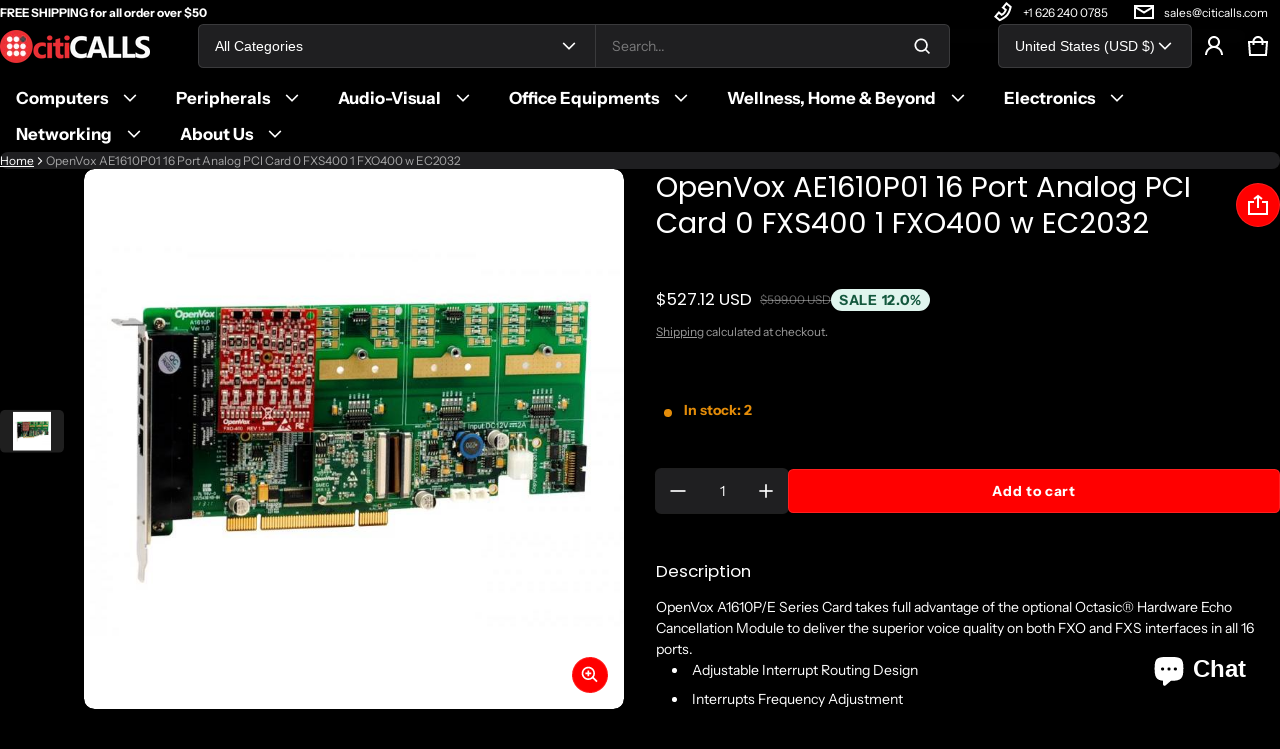

--- FILE ---
content_type: text/html; charset=utf-8
request_url: https://citicalls.com/products/16-port-analog-pci-card-base-board-0-fxs-1-fxo-ec2032
body_size: 73323
content:
<!DOCTYPE html>
<html class="no-js" lang="en">
  <head>
    <meta charset="utf-8">
    <meta http-equiv="X-UA-Compatible" content="IE=edge">
    <meta name="viewport" content="width=device-width,initial-scale=1">
    <meta name="theme-color" content="">
    <link rel="canonical" href="https://citicalls.com/products/16-port-analog-pci-card-base-board-0-fxs-1-fxo-ec2032">
    <link rel="preconnect" href="https://cdn.shopify.com" crossorigin><link rel="preconnect" href="https://fonts.shopifycdn.com" crossorigin><link rel="icon" type="image/png" href="//citicalls.com/cdn/shop/files/red-red-citicalls-favicon-110123-min.png?crop=center&height=32&v=1698892363&width=32"><title>
      OpenVox AE1610P01 16 Port Analog PCI Card 0 FXS400 1 FXO400 w EC2032
&ndash; citiCALLS
</title>
    
      <meta name="description" content="Openvox 16 Port PCI PCI-E Mini-PCI Analog PSTN POTS Lines FXO FXS Asterisk FreePBX Elastix. Echo Cancellation Available. 1 Year Warranty OpenVoxusa.">
    
    <meta property="og:site_name" content="citiCALLS">
  <meta property="og:url" content="https://citicalls.com/products/16-port-analog-pci-card-base-board-0-fxs-1-fxo-ec2032">
  <meta property="og:title" content="OpenVox AE1610P01 16 Port Analog PCI Card 0 FXS400 1 FXO400 w EC2032">
  <meta property="og:type" content="product">
  <meta property="og:description" content="Openvox 16 Port PCI PCI-E Mini-PCI Analog PSTN POTS Lines FXO FXS Asterisk FreePBX Elastix. Echo Cancellation Available. 1 Year Warranty OpenVoxusa."><meta property="og:image" content="http://citicalls.com/cdn/shop/products/ae1610p01jpg.image.750x750.jpg?v=1698715050">
    <meta property="og:image:secure_url" content="https://citicalls.com/cdn/shop/products/ae1610p01jpg.image.750x750.jpg?v=1698715050">
    <meta property="og:image:width" content="750">
    <meta property="og:image:height" content="750"><meta property="og:price:amount" content="527.12">
    <meta property="og:price:currency" content="USD"><meta name="twitter:card" content="summary_large_image">
  <meta name="twitter:title" content="OpenVox AE1610P01 16 Port Analog PCI Card 0 FXS400 1 FXO400 w EC2032">
  <meta name="twitter:description" content="Openvox 16 Port PCI PCI-E Mini-PCI Analog PSTN POTS Lines FXO FXS Asterisk FreePBX Elastix. Echo Cancellation Available. 1 Year Warranty OpenVoxusa.">
    <link rel="preload" as="font" href="//citicalls.com/cdn/fonts/instrument_sans/instrumentsans_n4.db86542ae5e1596dbdb28c279ae6c2086c4c5bfa.woff2" type="font/woff2" crossorigin><link rel="preload" as="font" href="//citicalls.com/cdn/fonts/instrument_sans/instrumentsans_n7.e4ad9032e203f9a0977786c356573ced65a7419a.woff2" type="font/woff2" crossorigin><link rel="preload" as="font" href="//citicalls.com/cdn/fonts/instrument_sans/instrumentsans_i4.028d3c3cd8d085648c808ceb20cd2fd1eb3560e5.woff2" type="font/woff2" crossorigin><link rel="preload" as="font" href="//citicalls.com/cdn/fonts/instrument_sans/instrumentsans_i7.d6063bb5d8f9cbf96eace9e8801697c54f363c6a.woff2" type="font/woff2" crossorigin><link rel="preload" as="font" href="//citicalls.com/cdn/fonts/poppins/poppins_n4.0ba78fa5af9b0e1a374041b3ceaadf0a43b41362.woff2" type="font/woff2" crossorigin>
	
	<link rel="preload" as="font" href="//citicalls.com/cdn/fonts/poppins/poppins_n7.56758dcf284489feb014a026f3727f2f20a54626.woff2" type="font/woff2" crossorigin>

<style>@font-face {
  font-family: "Instrument Sans";
  font-weight: 400;
  font-style: normal;
  font-display: swap;
  src: url("//citicalls.com/cdn/fonts/instrument_sans/instrumentsans_n4.db86542ae5e1596dbdb28c279ae6c2086c4c5bfa.woff2") format("woff2"),
       url("//citicalls.com/cdn/fonts/instrument_sans/instrumentsans_n4.510f1b081e58d08c30978f465518799851ef6d8b.woff") format("woff");
}
@font-face {
  font-family: Poppins;
  font-weight: 400;
  font-style: normal;
  font-display: swap;
  src: url("//citicalls.com/cdn/fonts/poppins/poppins_n4.0ba78fa5af9b0e1a374041b3ceaadf0a43b41362.woff2") format("woff2"),
       url("//citicalls.com/cdn/fonts/poppins/poppins_n4.214741a72ff2596839fc9760ee7a770386cf16ca.woff") format("woff");
}
@font-face {
  font-family: "Instrument Sans";
  font-weight: 700;
  font-style: normal;
  font-display: swap;
  src: url("//citicalls.com/cdn/fonts/instrument_sans/instrumentsans_n7.e4ad9032e203f9a0977786c356573ced65a7419a.woff2") format("woff2"),
       url("//citicalls.com/cdn/fonts/instrument_sans/instrumentsans_n7.b9e40f166fb7639074ba34738101a9d2990bb41a.woff") format("woff");
}
@font-face {
  font-family: "Instrument Sans";
  font-weight: 400;
  font-style: italic;
  font-display: swap;
  src: url("//citicalls.com/cdn/fonts/instrument_sans/instrumentsans_i4.028d3c3cd8d085648c808ceb20cd2fd1eb3560e5.woff2") format("woff2"),
       url("//citicalls.com/cdn/fonts/instrument_sans/instrumentsans_i4.7e90d82df8dee29a99237cd19cc529d2206706a2.woff") format("woff");
}
@font-face {
  font-family: "Instrument Sans";
  font-weight: 700;
  font-style: italic;
  font-display: swap;
  src: url("//citicalls.com/cdn/fonts/instrument_sans/instrumentsans_i7.d6063bb5d8f9cbf96eace9e8801697c54f363c6a.woff2") format("woff2"),
       url("//citicalls.com/cdn/fonts/instrument_sans/instrumentsans_i7.ce33afe63f8198a3ac4261b826b560103542cd36.woff") format("woff");
}
@font-face {
  font-family: Poppins;
  font-weight: 700;
  font-style: normal;
  font-display: swap;
  src: url("//citicalls.com/cdn/fonts/poppins/poppins_n7.56758dcf284489feb014a026f3727f2f20a54626.woff2") format("woff2"),
       url("//citicalls.com/cdn/fonts/poppins/poppins_n7.f34f55d9b3d3205d2cd6f64955ff4b36f0cfd8da.woff") format("woff");
}
/*===== COLOR =====*/

	:root,
	.color-scheme-1 {

    --color-background-rgb: 69, 72, 76;
	--color-background: rgba(var(--color-background-rgb), 1.0);
    --color-normal-text-rgb: 255, 255, 255;
    --color-normal-text: rgb(var(--color-normal-text-rgb));

	--color-light-text: rgba(var(--color-normal-text-rgb),.6);
	--color-disable-text: rgba(var(--color-normal-text-rgb),.4);
	--color-disable-bg: rgba(var(--color-normal-text-rgb),.4);
	--color-border: rgba(var(--color-normal-text-rgb), 0.12);

	--color-accent-rgb: 254, 184, 105;
    --color-accent: rgb(var(--color-accent-rgb));
    --color-accent-gradient:  linear-gradient(127deg, rgba(254, 209, 81, 1) 11%, rgba(254, 184, 105, 1) 81%);

    --color-field-bg: #1f1f21;
    --color-field-text-rgb : 255, 255, 255;
    --color-field-text: rgb(var(--color-field-text-rgb));
    --color-light-field-text: rgb(var(--color-field-text-rgb), 0.6);

	--color-button-text: #1f1f21;
	--color-button-bg-rgb: 254,184,105;
    --color-button-bg: rgb(var(--color-button-bg-rgb));
	--color-button-bg-gradient: linear-gradient(127deg, rgba(254, 209, 81, 1) 11%, rgba(254, 184, 105, 1) 81%);

    --color-button-outline-rgb: 9,12,38;
	--color-button-outline: rgb(var(--color-button-outline-rgb));
    --color-button-outline-bg: #ffffff;
    --color-mask-overlay: var(--color-background-rgb);
  }


	
	.color-scheme-2 {

    --color-background-rgb: 255, 255, 255;
	--color-background: rgba(var(--color-background-rgb), 1.0);
    --color-normal-text-rgb: 31, 31, 33;
    --color-normal-text: rgb(var(--color-normal-text-rgb));

	--color-light-text: rgba(var(--color-normal-text-rgb),.6);
	--color-disable-text: rgba(var(--color-normal-text-rgb),.4);
	--color-disable-bg: rgba(var(--color-normal-text-rgb),.4);
	--color-border: rgba(var(--color-normal-text-rgb), 0.12);

	--color-accent-rgb: 254, 184, 105;
    --color-accent: rgb(var(--color-accent-rgb));
    --color-accent-gradient:  linear-gradient(127deg, rgba(254, 209, 81, 1) 11%, rgba(254, 184, 105, 1) 81%);

    --color-field-bg: #17161a;
    --color-field-text-rgb : 255, 255, 255;
    --color-field-text: rgb(var(--color-field-text-rgb));
    --color-light-field-text: rgb(var(--color-field-text-rgb), 0.6);

	--color-button-text: #1f1f21;
	--color-button-bg-rgb: 254,184,105;
    --color-button-bg: rgb(var(--color-button-bg-rgb));
	--color-button-bg-gradient: linear-gradient(127deg, rgba(254, 209, 81, 1) 11%, rgba(254, 184, 105, 1) 81%);

    --color-button-outline-rgb: 9,12,38;
	--color-button-outline: rgb(var(--color-button-outline-rgb));
    --color-button-outline-bg: #ffffff;
    --color-mask-overlay: var(--color-background-rgb);
  }


	
	.color-scheme-3 {

    --color-background-rgb: 31, 31, 33;
	--color-background: rgba(var(--color-background-rgb), 1.0);
    --color-normal-text-rgb: 255, 255, 255;
    --color-normal-text: rgb(var(--color-normal-text-rgb));

	--color-light-text: rgba(var(--color-normal-text-rgb),.6);
	--color-disable-text: rgba(var(--color-normal-text-rgb),.4);
	--color-disable-bg: rgba(var(--color-normal-text-rgb),.4);
	--color-border: rgba(var(--color-normal-text-rgb), 0.12);

	--color-accent-rgb: 254, 184, 105;
    --color-accent: rgb(var(--color-accent-rgb));
    --color-accent-gradient:  linear-gradient(127deg, rgba(254, 209, 81, 1) 11%, rgba(254, 184, 105, 1) 81%);

    --color-field-bg: #45484c;
    --color-field-text-rgb : 255, 255, 255;
    --color-field-text: rgb(var(--color-field-text-rgb));
    --color-light-field-text: rgb(var(--color-field-text-rgb), 0.6);

	--color-button-text: #1f1f21;
	--color-button-bg-rgb: 254,184,105;
    --color-button-bg: rgb(var(--color-button-bg-rgb));
	--color-button-bg-gradient: linear-gradient(127deg, rgba(254, 209, 81, 1) 11%, rgba(254, 184, 105, 1) 81%);

    --color-button-outline-rgb: 9,12,38;
	--color-button-outline: rgb(var(--color-button-outline-rgb));
    --color-button-outline-bg: #ffffff;
    --color-mask-overlay: var(--color-background-rgb);
  }


	
	.color-scheme-4 {

    --color-background-rgb: 224, 245, 238;
	--color-background: rgba(var(--color-background-rgb), 1.0);
    --color-normal-text-rgb: 20, 88, 62;
    --color-normal-text: rgb(var(--color-normal-text-rgb));

	--color-light-text: rgba(var(--color-normal-text-rgb),.6);
	--color-disable-text: rgba(var(--color-normal-text-rgb),.4);
	--color-disable-bg: rgba(var(--color-normal-text-rgb),.4);
	--color-border: rgba(var(--color-normal-text-rgb), 0.12);

	--color-accent-rgb: 249, 90, 39;
    --color-accent: rgb(var(--color-accent-rgb));
    --color-accent-gradient:  linear-gradient(180deg, #FFBF43 0%, #F95A27 100%);

    --color-field-bg: #ffffff;
    --color-field-text-rgb : 9, 12, 38;
    --color-field-text: rgb(var(--color-field-text-rgb));
    --color-light-field-text: rgb(var(--color-field-text-rgb), 0.6);

	--color-button-text: #ffffff;
	--color-button-bg-rgb: 249,90,39;
    --color-button-bg: rgb(var(--color-button-bg-rgb));
	--color-button-bg-gradient: linear-gradient(180deg, #FFBF43 0%, #F95A27 100%);

    --color-button-outline-rgb: 9,12,38;
	--color-button-outline: rgb(var(--color-button-outline-rgb));
    --color-button-outline-bg: #ffffff;
    --color-mask-overlay: var(--color-background-rgb);
  }


	
	.color-scheme-5 {

    --color-background-rgb: 243, 230, 226;
	--color-background: rgba(var(--color-background-rgb), 1.0);
    --color-normal-text-rgb: 135, 42, 13;
    --color-normal-text: rgb(var(--color-normal-text-rgb));

	--color-light-text: rgba(var(--color-normal-text-rgb),.6);
	--color-disable-text: rgba(var(--color-normal-text-rgb),.4);
	--color-disable-bg: rgba(var(--color-normal-text-rgb),.4);
	--color-border: rgba(var(--color-normal-text-rgb), 0.12);

	--color-accent-rgb: 249, 90, 39;
    --color-accent: rgb(var(--color-accent-rgb));
    --color-accent-gradient:  linear-gradient(180deg, #FFBF43 0%, #F95A27 100%);

    --color-field-bg: #ffffff;
    --color-field-text-rgb : 9, 12, 38;
    --color-field-text: rgb(var(--color-field-text-rgb));
    --color-light-field-text: rgb(var(--color-field-text-rgb), 0.6);

	--color-button-text: #ffffff;
	--color-button-bg-rgb: 249,90,39;
    --color-button-bg: rgb(var(--color-button-bg-rgb));
	--color-button-bg-gradient: linear-gradient(180deg, #FFBF43 0%, #F95A27 100%);

    --color-button-outline-rgb: 9,12,38;
	--color-button-outline: rgb(var(--color-button-outline-rgb));
    --color-button-outline-bg: #ffffff;
    --color-mask-overlay: var(--color-background-rgb);
  }


	
	.color-scheme-6 {

    --color-background-rgb: 254, 184, 105;
	--color-background: rgba(var(--color-background-rgb), 1.0);
    --color-normal-text-rgb: 31, 31, 33;
    --color-normal-text: rgb(var(--color-normal-text-rgb));

	--color-light-text: rgba(var(--color-normal-text-rgb),.6);
	--color-disable-text: rgba(var(--color-normal-text-rgb),.4);
	--color-disable-bg: rgba(var(--color-normal-text-rgb),.4);
	--color-border: rgba(var(--color-normal-text-rgb), 0.12);

	--color-accent-rgb: 254, 184, 105;
    --color-accent: rgb(var(--color-accent-rgb));
    --color-accent-gradient:  linear-gradient(270deg, rgba(254, 184, 105, 1) 3%, rgba(220, 133, 115, 1) 100%);

    --color-field-bg: #1f1f21;
    --color-field-text-rgb : 255, 255, 255;
    --color-field-text: rgb(var(--color-field-text-rgb));
    --color-light-field-text: rgb(var(--color-field-text-rgb), 0.6);

	--color-button-text: #ffffff;
	--color-button-bg-rgb: 31,31,33;
    --color-button-bg: rgb(var(--color-button-bg-rgb));
	--color-button-bg-gradient: var(--color-button-bg);

    --color-button-outline-rgb: 9,12,38;
	--color-button-outline: rgb(var(--color-button-outline-rgb));
    --color-button-outline-bg: #ffffff;
    --color-mask-overlay: var(--color-background-rgb);
  }


	
	.color-scheme-b8c56af7-8deb-46d1-bd4c-ca28b590e310 {

    --color-background-rgb: 9, 12, 38;
	--color-background: rgba(var(--color-background-rgb), 1.0);
    --color-normal-text-rgb: 255, 255, 255;
    --color-normal-text: rgb(var(--color-normal-text-rgb));

	--color-light-text: rgba(var(--color-normal-text-rgb),.6);
	--color-disable-text: rgba(var(--color-normal-text-rgb),.4);
	--color-disable-bg: rgba(var(--color-normal-text-rgb),.4);
	--color-border: rgba(var(--color-normal-text-rgb), 0.12);

	--color-accent-rgb: 254, 184, 105;
    --color-accent: rgb(var(--color-accent-rgb));
    --color-accent-gradient:  linear-gradient(127deg, rgba(254, 209, 81, 1) 11%, rgba(254, 184, 105, 1) 81%);

    --color-field-bg: #1f1f21;
    --color-field-text-rgb : 255, 255, 255;
    --color-field-text: rgb(var(--color-field-text-rgb));
    --color-light-field-text: rgb(var(--color-field-text-rgb), 0.6);

	--color-button-text: #1f1f21;
	--color-button-bg-rgb: 254,184,105;
    --color-button-bg: rgb(var(--color-button-bg-rgb));
	--color-button-bg-gradient: linear-gradient(127deg, rgba(254, 209, 81, 1) 11%, rgba(254, 184, 105, 1) 81%);

    --color-button-outline-rgb: 9,12,38;
	--color-button-outline: rgb(var(--color-button-outline-rgb));
    --color-button-outline-bg: #ffffff;
    --color-mask-overlay: var(--color-background-rgb);
  }


	
	.color-scheme-82d55c18-f434-40bc-a060-2479631548fe {

    --color-background-rgb: 0, 0, 0;
	--color-background: rgba(var(--color-background-rgb), 1.0);
    --color-normal-text-rgb: 255, 255, 255;
    --color-normal-text: rgb(var(--color-normal-text-rgb));

	--color-light-text: rgba(var(--color-normal-text-rgb),.6);
	--color-disable-text: rgba(var(--color-normal-text-rgb),.4);
	--color-disable-bg: rgba(var(--color-normal-text-rgb),.4);
	--color-border: rgba(var(--color-normal-text-rgb), 0.12);

	--color-accent-rgb: 255, 0, 0;
    --color-accent: rgb(var(--color-accent-rgb));
    --color-accent-gradient:  linear-gradient(106deg, rgba(254, 184, 105, 1), rgba(252, 0, 0, 1) 1%);

    --color-field-bg: #1f1f21;
    --color-field-text-rgb : 255, 255, 255;
    --color-field-text: rgb(var(--color-field-text-rgb));
    --color-light-field-text: rgb(var(--color-field-text-rgb), 0.6);

	--color-button-text: #1f1f21;
	--color-button-bg-rgb: 255,0,0;
    --color-button-bg: rgb(var(--color-button-bg-rgb));
	--color-button-bg-gradient: linear-gradient(127deg, rgba(254, 184, 105, 1), rgba(255, 0, 0, 1) 11%);

    --color-button-outline-rgb: 9,12,38;
	--color-button-outline: rgb(var(--color-button-outline-rgb));
    --color-button-outline-bg: #ffffff;
    --color-mask-overlay: var(--color-background-rgb);
  }


	
	.color-scheme-460587dd-3a46-432c-8d2c-94e104f01f9d {

    --color-background-rgb: 0, 0, 0;
	--color-background: rgba(var(--color-background-rgb), 1.0);
    --color-normal-text-rgb: 255, 255, 255;
    --color-normal-text: rgb(var(--color-normal-text-rgb));

	--color-light-text: rgba(var(--color-normal-text-rgb),.6);
	--color-disable-text: rgba(var(--color-normal-text-rgb),.4);
	--color-disable-bg: rgba(var(--color-normal-text-rgb),.4);
	--color-border: rgba(var(--color-normal-text-rgb), 0.12);

	--color-accent-rgb: 255, 255, 255;
    --color-accent: rgb(var(--color-accent-rgb));
    --color-accent-gradient:  linear-gradient(111deg, rgba(255, 255, 255, 1) 4%, rgba(255, 255, 255, 1) 4%, rgba(255, 255, 255, 1) 56%);

    --color-field-bg: #1f1f21;
    --color-field-text-rgb : 255, 255, 255;
    --color-field-text: rgb(var(--color-field-text-rgb));
    --color-light-field-text: rgb(var(--color-field-text-rgb), 0.6);

	--color-button-text: #ffffff;
	--color-button-bg-rgb: 255,0,0;
    --color-button-bg: rgb(var(--color-button-bg-rgb));
	--color-button-bg-gradient: linear-gradient(150deg, rgba(255, 0, 0, 1) 99%, rgba(254, 81, 81, 1) 100%);

    --color-button-outline-rgb: 255,255,255;
	--color-button-outline: rgb(var(--color-button-outline-rgb));
    --color-button-outline-bg: #ff0000;
    --color-mask-overlay: var(--color-background-rgb);
  }



body, .color-scheme-1, .color-scheme-2, .color-scheme-3, .color-scheme-4, .color-scheme-5, .color-scheme-6, .color-scheme-b8c56af7-8deb-46d1-bd4c-ca28b590e310, .color-scheme-82d55c18-f434-40bc-a060-2479631548fe, .color-scheme-460587dd-3a46-432c-8d2c-94e104f01f9d {
	color: rgb(var(--color-normal-text-rgb));
}
body {
	background-color: #000000;
}

:root {
  /* =====COLOR===== */
  	--color-card-shadow: 255, 255, 255;
	--popup-shadow: 0px 1px 4px 0px rgba(var(--color-card-shadow), 0.1), 0px 4px 15px 1px rgba(var(--color-card-shadow), 0.05);
	--color-error: #EB544A;
	--color-success: #1CB859;
	--color-warning: #e38c09;

	/*===== Typography ===== */
	--font-body-family: "Instrument Sans", sans-serif;
	--font-body-weight: 400;
	--font-body-size: 1.4rem;

	--font-heading-family: Poppins, sans-serif;
	--font-heading-style: normal;
	--font-heading-weight: 400;
	--font-heading-size: 1;

	--font-heading-scale: 1.125;
	--headline:  calc(var(--heading-1) * var(--font-heading-size) * var(--font-heading-scale));
	--heading-1: calc(var(--heading-2) * var(--font-heading-size) * var(--font-heading-scale));
	--heading-2: calc(var(--heading-3) * var(--font-heading-size) * var(--font-heading-scale));
	--heading-3: calc(var(--heading-4) * var(--font-heading-size) * var(--font-heading-scale));
	--heading-4: calc(var(--heading-5) * var(--font-heading-size) * var(--font-heading-scale));
	--heading-5: calc(var(--font-body-size) * var(--font-heading-size) * var(--font-heading-scale));
	--heading-6: calc(var(--font-body-size) * var(--font-heading-size) * var(--heading-6-type-scale, 1.067));

	--font-button-family: var(--font-body-family);
	--font-button-style: var(--font-body-style);
	--font-button-size: calc(var(--font-body-size) * 1);

	--font-subheading-family: var(--font-body-family);
	--font-subheading-style: var(--font-body-style);

	--font-menu-item-family: var(--font-body-family);
	--font-menu-item-style: var(--font-body-style);
	--font-menu-item-size: calc(var(--font-body-size) * 1.2);

	--font-tabs-heading-family: var(--font-heading-family);
	--font-tabs-heading-style: var(--font-heading-style);
	--font-tabs-heading-size: calc(var(--font-body-size) * 1);

	--font-card-heading-family: var(--font-heading-family);
	--font-card-heading-style: var(--font-heading-style);
	--font-card-heading-size: calc(var(--font-body-size) * 1.2);

	/*===== End Typography ===== */
	--page-width: 1800px;
	--gutter-base: 0.8rem;
	--gutter: var(--gutter-base);
	--gutter-container: var(--s-inner-p-x);
	--form-field-lg: 44px;
	--form-field-sm: 36px;

	--corner-radius-xs: calc(var(--font-body-size) * 0.375);
	--corner-radius-s: calc(var(--font-body-size) * 0.75);
	--corner-radius-m: calc(var(--font-body-size) * 1.5);
	--corner-radius-l: calc(var(--font-body-size) * 5);

	--timing-function-on: cubic-bezier(.2,.7,.1,1);
	--timing-function-off: cubic-bezier(.1,.4,.5,1);
	--lazy-load: cubic-bezier(.17,.84,.4,1);
	--progress-indicator-height: 4px;


	/*------------------------------------*\
		#SECTION SPACING SYSTEM
	\*------------------------------------*/
	--s-outer-p-x: 0;
	--s-outer-p-y: 0;
	--s-banner-outer-p-x: calc(2 * var(--gutter-base));
	--s-banner-outer-p-y: calc(6 * var(--gutter-base));
	--s-outer-small-p-x: 0;
	--s-outer-small-p-y: 0;

	--s-inner-p-x: calc(2.5 * var(--gutter-base));
	--s-inner-p-y: calc(6 * var(--gutter-base));
	--s-inner-small-p-x: calc(2.5 * var(--gutter-base));
	--s-inner-small-p-y: calc(2.5 * var(--gutter-base));

	--popup-outer-p-x: calc(2 * var(--gutter-base));
	--popup-outer-p-y: calc(2 * var(--gutter-base));
	--popup-inner-p-x: 2rem;
	--popup-inner-p-y: 2rem;
	--gutter-listing: calc(2 * var(--gutter));
	--card-item-gap: 1.6rem;

	--s-subheading-mb: calc(var(--font-body-size) * 0.75);
	--s-heading-mb: calc(var(--font-body-size) / 2 );
	--s-description-mb: calc(var(--font-body-size) * 1.5 );
}
@media (min-width: 459px) {
	:root {
    --gutter-base: 1.2rem;
    --progress-indicator-height: 6px;
	--font-heading-scale: 1.2;
	--heading-6-type-scale: 1.125;


	/*------------------------------------*\
		#SECTION SPACING SYSTEM
	\*------------------------------------*/
	--s-outer-p-x: calc(2 * var(--gutter-base));
	--s-outer-p-y: calc(4 * var(--gutter-base));
	--s-banner-outer-p-x: calc(2 * var(--gutter-base));
	--s-banner-outer-p-y: calc(4 * var(--gutter-base));
	--s-outer-small-p-x: calc(2 * var(--gutter-base));
	--s-outer-small-p-y: var(--gutter-base);

	--s-inner-p-x: calc(2.5 * var(--gutter-base));
	--s-inner-p-y: calc(4.5 * var(--gutter-base));
	--s-inner-small-p-x: calc(2.5 * var(--gutter-base));
	--s-inner-small-p-y: calc(2.5 * var(--gutter-base));

	--popup-outer-p-x: calc(2 * var(--gutter-base));
	--popup-outer-p-y: calc(2 * var(--gutter-base));
	--popup-inner-p-x: 2rem;
	--popup-inner-p-y: 2rem;
	--gutter-container: calc(var(--gutter-base) * 2);
	}

}
@media (min-width: 769px) {
	:root {
		--gutter-base: 1.6rem;
    --progress-indicator-height: 8px;
    --gutter-listing: calc(1.5 * var(--gutter));

	}
}
@media (min-width: 1025px) {
	:root {
		/*------------------------------------*\
		#SECTION SPACING SYSTEM
		\*------------------------------------*/
		--s-outer-p-x: calc(2 * var(--gutter-base));
		--s-outer-p-y: calc(4 * var(--gutter-base));
		--s-banner-outer-p-x: calc(2 * var(--gutter-base));
		--s-banner-outer-p-y: calc(4 * var(--gutter-base));

		--s-inner-p-x: calc(4.5 * var(--gutter-base));
		--s-inner-p-y: calc(4.5 * var(--gutter-base));
		--s-inner-small-p-x: calc(4.5 * var(--gutter-base));
		--s-inner-small-p-y: calc(1.5 * var(--gutter-base));

		--popup-outer-p-x: calc(2 * var(--gutter-base));
		--popup-outer-p-y: calc(2 * var(--gutter-base));
		--popup-inner-p-x: 2rem;
		--popup-inner-p-y: 2rem;
		--card-item-gap: 2.4rem;


		--s-heading-mb: var(--font-body-size);
		--s-description-mb: calc(var(--font-body-size) * 3 );

	}
}
@media (min-width: 1681px) {
	:root {
		--gutter-base: 2rem;
		--font-heading-scale: 1.25;
		--heading-6-type-scale: 1.2;
	}
}

@media(max-width: 1800px) and (min-width: 459px){
.header--sticky .section-header--transparent{
    padding-inline: var(--s-outer-p-x);
  }
  }
</style>



    <script>window.performance && window.performance.mark && window.performance.mark('shopify.content_for_header.start');</script><meta id="shopify-digital-wallet" name="shopify-digital-wallet" content="/83767558447/digital_wallets/dialog">
<link rel="alternate" type="application/json+oembed" href="https://citicalls.com/products/16-port-analog-pci-card-base-board-0-fxs-1-fxo-ec2032.oembed">
<script async="async" src="/checkouts/internal/preloads.js?locale=en-US"></script>
<script id="shopify-features" type="application/json">{"accessToken":"32d976731a7a0ec38c08b832a0b8cb21","betas":["rich-media-storefront-analytics"],"domain":"citicalls.com","predictiveSearch":true,"shopId":83767558447,"locale":"en"}</script>
<script>var Shopify = Shopify || {};
Shopify.shop = "b8602b-2.myshopify.com";
Shopify.locale = "en";
Shopify.currency = {"active":"USD","rate":"1.0"};
Shopify.country = "US";
Shopify.theme = {"name":"Electro","id":172989251887,"schema_name":"Electro","schema_version":"2.0.1","theme_store_id":2164,"role":"main"};
Shopify.theme.handle = "null";
Shopify.theme.style = {"id":null,"handle":null};
Shopify.cdnHost = "citicalls.com/cdn";
Shopify.routes = Shopify.routes || {};
Shopify.routes.root = "/";</script>
<script type="module">!function(o){(o.Shopify=o.Shopify||{}).modules=!0}(window);</script>
<script>!function(o){function n(){var o=[];function n(){o.push(Array.prototype.slice.apply(arguments))}return n.q=o,n}var t=o.Shopify=o.Shopify||{};t.loadFeatures=n(),t.autoloadFeatures=n()}(window);</script>
<script id="shop-js-analytics" type="application/json">{"pageType":"product"}</script>
<script defer="defer" async type="module" src="//citicalls.com/cdn/shopifycloud/shop-js/modules/v2/client.init-shop-cart-sync_BT-GjEfc.en.esm.js"></script>
<script defer="defer" async type="module" src="//citicalls.com/cdn/shopifycloud/shop-js/modules/v2/chunk.common_D58fp_Oc.esm.js"></script>
<script defer="defer" async type="module" src="//citicalls.com/cdn/shopifycloud/shop-js/modules/v2/chunk.modal_xMitdFEc.esm.js"></script>
<script type="module">
  await import("//citicalls.com/cdn/shopifycloud/shop-js/modules/v2/client.init-shop-cart-sync_BT-GjEfc.en.esm.js");
await import("//citicalls.com/cdn/shopifycloud/shop-js/modules/v2/chunk.common_D58fp_Oc.esm.js");
await import("//citicalls.com/cdn/shopifycloud/shop-js/modules/v2/chunk.modal_xMitdFEc.esm.js");

  window.Shopify.SignInWithShop?.initShopCartSync?.({"fedCMEnabled":true,"windoidEnabled":true});

</script>
<script id="__st">var __st={"a":83767558447,"offset":-28800,"reqid":"079fc0f4-d13f-4457-861e-04d037974aed-1769107462","pageurl":"citicalls.com\/products\/16-port-analog-pci-card-base-board-0-fxs-1-fxo-ec2032","u":"5c88527228e2","p":"product","rtyp":"product","rid":9369283035439};</script>
<script>window.ShopifyPaypalV4VisibilityTracking = true;</script>
<script id="captcha-bootstrap">!function(){'use strict';const t='contact',e='account',n='new_comment',o=[[t,t],['blogs',n],['comments',n],[t,'customer']],c=[[e,'customer_login'],[e,'guest_login'],[e,'recover_customer_password'],[e,'create_customer']],r=t=>t.map((([t,e])=>`form[action*='/${t}']:not([data-nocaptcha='true']) input[name='form_type'][value='${e}']`)).join(','),a=t=>()=>t?[...document.querySelectorAll(t)].map((t=>t.form)):[];function s(){const t=[...o],e=r(t);return a(e)}const i='password',u='form_key',d=['recaptcha-v3-token','g-recaptcha-response','h-captcha-response',i],f=()=>{try{return window.sessionStorage}catch{return}},m='__shopify_v',_=t=>t.elements[u];function p(t,e,n=!1){try{const o=window.sessionStorage,c=JSON.parse(o.getItem(e)),{data:r}=function(t){const{data:e,action:n}=t;return t[m]||n?{data:e,action:n}:{data:t,action:n}}(c);for(const[e,n]of Object.entries(r))t.elements[e]&&(t.elements[e].value=n);n&&o.removeItem(e)}catch(o){console.error('form repopulation failed',{error:o})}}const l='form_type',E='cptcha';function T(t){t.dataset[E]=!0}const w=window,h=w.document,L='Shopify',v='ce_forms',y='captcha';let A=!1;((t,e)=>{const n=(g='f06e6c50-85a8-45c8-87d0-21a2b65856fe',I='https://cdn.shopify.com/shopifycloud/storefront-forms-hcaptcha/ce_storefront_forms_captcha_hcaptcha.v1.5.2.iife.js',D={infoText:'Protected by hCaptcha',privacyText:'Privacy',termsText:'Terms'},(t,e,n)=>{const o=w[L][v],c=o.bindForm;if(c)return c(t,g,e,D).then(n);var r;o.q.push([[t,g,e,D],n]),r=I,A||(h.body.append(Object.assign(h.createElement('script'),{id:'captcha-provider',async:!0,src:r})),A=!0)});var g,I,D;w[L]=w[L]||{},w[L][v]=w[L][v]||{},w[L][v].q=[],w[L][y]=w[L][y]||{},w[L][y].protect=function(t,e){n(t,void 0,e),T(t)},Object.freeze(w[L][y]),function(t,e,n,w,h,L){const[v,y,A,g]=function(t,e,n){const i=e?o:[],u=t?c:[],d=[...i,...u],f=r(d),m=r(i),_=r(d.filter((([t,e])=>n.includes(e))));return[a(f),a(m),a(_),s()]}(w,h,L),I=t=>{const e=t.target;return e instanceof HTMLFormElement?e:e&&e.form},D=t=>v().includes(t);t.addEventListener('submit',(t=>{const e=I(t);if(!e)return;const n=D(e)&&!e.dataset.hcaptchaBound&&!e.dataset.recaptchaBound,o=_(e),c=g().includes(e)&&(!o||!o.value);(n||c)&&t.preventDefault(),c&&!n&&(function(t){try{if(!f())return;!function(t){const e=f();if(!e)return;const n=_(t);if(!n)return;const o=n.value;o&&e.removeItem(o)}(t);const e=Array.from(Array(32),(()=>Math.random().toString(36)[2])).join('');!function(t,e){_(t)||t.append(Object.assign(document.createElement('input'),{type:'hidden',name:u})),t.elements[u].value=e}(t,e),function(t,e){const n=f();if(!n)return;const o=[...t.querySelectorAll(`input[type='${i}']`)].map((({name:t})=>t)),c=[...d,...o],r={};for(const[a,s]of new FormData(t).entries())c.includes(a)||(r[a]=s);n.setItem(e,JSON.stringify({[m]:1,action:t.action,data:r}))}(t,e)}catch(e){console.error('failed to persist form',e)}}(e),e.submit())}));const S=(t,e)=>{t&&!t.dataset[E]&&(n(t,e.some((e=>e===t))),T(t))};for(const o of['focusin','change'])t.addEventListener(o,(t=>{const e=I(t);D(e)&&S(e,y())}));const B=e.get('form_key'),M=e.get(l),P=B&&M;t.addEventListener('DOMContentLoaded',(()=>{const t=y();if(P)for(const e of t)e.elements[l].value===M&&p(e,B);[...new Set([...A(),...v().filter((t=>'true'===t.dataset.shopifyCaptcha))])].forEach((e=>S(e,t)))}))}(h,new URLSearchParams(w.location.search),n,t,e,['guest_login'])})(!0,!0)}();</script>
<script integrity="sha256-4kQ18oKyAcykRKYeNunJcIwy7WH5gtpwJnB7kiuLZ1E=" data-source-attribution="shopify.loadfeatures" defer="defer" src="//citicalls.com/cdn/shopifycloud/storefront/assets/storefront/load_feature-a0a9edcb.js" crossorigin="anonymous"></script>
<script data-source-attribution="shopify.dynamic_checkout.dynamic.init">var Shopify=Shopify||{};Shopify.PaymentButton=Shopify.PaymentButton||{isStorefrontPortableWallets:!0,init:function(){window.Shopify.PaymentButton.init=function(){};var t=document.createElement("script");t.src="https://citicalls.com/cdn/shopifycloud/portable-wallets/latest/portable-wallets.en.js",t.type="module",document.head.appendChild(t)}};
</script>
<script data-source-attribution="shopify.dynamic_checkout.buyer_consent">
  function portableWalletsHideBuyerConsent(e){var t=document.getElementById("shopify-buyer-consent"),n=document.getElementById("shopify-subscription-policy-button");t&&n&&(t.classList.add("hidden"),t.setAttribute("aria-hidden","true"),n.removeEventListener("click",e))}function portableWalletsShowBuyerConsent(e){var t=document.getElementById("shopify-buyer-consent"),n=document.getElementById("shopify-subscription-policy-button");t&&n&&(t.classList.remove("hidden"),t.removeAttribute("aria-hidden"),n.addEventListener("click",e))}window.Shopify?.PaymentButton&&(window.Shopify.PaymentButton.hideBuyerConsent=portableWalletsHideBuyerConsent,window.Shopify.PaymentButton.showBuyerConsent=portableWalletsShowBuyerConsent);
</script>
<script>
  function portableWalletsCleanup(e){e&&e.src&&console.error("Failed to load portable wallets script "+e.src);var t=document.querySelectorAll("shopify-accelerated-checkout .shopify-payment-button__skeleton, shopify-accelerated-checkout-cart .wallet-cart-button__skeleton"),e=document.getElementById("shopify-buyer-consent");for(let e=0;e<t.length;e++)t[e].remove();e&&e.remove()}function portableWalletsNotLoadedAsModule(e){e instanceof ErrorEvent&&"string"==typeof e.message&&e.message.includes("import.meta")&&"string"==typeof e.filename&&e.filename.includes("portable-wallets")&&(window.removeEventListener("error",portableWalletsNotLoadedAsModule),window.Shopify.PaymentButton.failedToLoad=e,"loading"===document.readyState?document.addEventListener("DOMContentLoaded",window.Shopify.PaymentButton.init):window.Shopify.PaymentButton.init())}window.addEventListener("error",portableWalletsNotLoadedAsModule);
</script>

<script type="module" src="https://citicalls.com/cdn/shopifycloud/portable-wallets/latest/portable-wallets.en.js" onError="portableWalletsCleanup(this)" crossorigin="anonymous"></script>
<script nomodule>
  document.addEventListener("DOMContentLoaded", portableWalletsCleanup);
</script>

<link id="shopify-accelerated-checkout-styles" rel="stylesheet" media="screen" href="https://citicalls.com/cdn/shopifycloud/portable-wallets/latest/accelerated-checkout-backwards-compat.css" crossorigin="anonymous">
<style id="shopify-accelerated-checkout-cart">
        #shopify-buyer-consent {
  margin-top: 1em;
  display: inline-block;
  width: 100%;
}

#shopify-buyer-consent.hidden {
  display: none;
}

#shopify-subscription-policy-button {
  background: none;
  border: none;
  padding: 0;
  text-decoration: underline;
  font-size: inherit;
  cursor: pointer;
}

#shopify-subscription-policy-button::before {
  box-shadow: none;
}

      </style>

<script>window.performance && window.performance.mark && window.performance.mark('shopify.content_for_header.end');</script>

    <style>
     img{max-width:100%;height:auto;vertical-align:middle}ol,ul{margin:0;padding:0}ol ol,ol ul,ul ol,ul ul{padding-left:16px}.ls-none{list-style:none}iframe{border:0;max-width:100%}table{border-collapse:collapse;text-align:left;width:100%}thead th{border-bottom:1px solid var(--color-border)}td,th{padding:24px 16px}table tr{border-bottom:1px solid var(--color-border)}table tr:hover{background-color:var(--color-hover-item)}table::-webkit-scrollbar{display:none}*{box-sizing:border-box}html{font-size:62.5%}body{height:100%;margin:0;font-size:var(--font-body-size);line-height:calc(var(--font-body-size) * 1.5);font-family:var(--font-body-family);font-weight:var(--font-body-weight);-webkit-text-size-adjust:100%;-webkit-tap-highlight-color:transparent;-webkit-font-smoothing:antialiased}.ctnr{margin:0 auto;max-width:var(--page-width)}.rw{display:flex;flex-wrap:wrap;margin-inline:calc(-1 * var(--gutter));row-gap:calc(var(--gutter) * 3)}.clm{flex:1 0 auto;padding-inline:var(--gutter);width:calc(var(--grid-ratio,100%/12) * var(--w-xs));max-width:calc(var(--grid-ratio,100%/12) * var(--w-xs))}.h1,.h2,.h3,.h4,.h5,.h6,.headline,h1,h2,h3,h4,h5,h6{font-family:var(--font-heading-family);font-style:var(--font-heading-style);font-weight:var(--font-heading-weight);line-height:1.25;margin:0 0 var(--gutter-base);word-break:break-word}.headline{font-size:var(--headline)}.h1,h1{font-size:var(--heading-1)}.h2,h2{font-size:var(--heading-2)}.h3,h3{font-size:var(--heading-3)}.h4,h4{font-size:var(--heading-4)}.h5,h5{font-size:var(--heading-5)}.h6,h6{font-size:var(--heading-6)}.subtext{font-size:calc(var(--font-body-size) * .85);line-height:1.5}.fs-body{font-size:var(--font-body-size)}.m-auto{margin:auto}.m-0-auto{margin:0 auto}.m-zero{margin:0}.mt-listing{margin-top:calc(var(--gutter) * 3)}.mb-listing{margin-bottom:calc(var(--gutter) * 3)}.mt-4x{margin-top:calc(var(--gutter-base) * 4)}.mt-4{margin-top:4px}.mt-6{margin-top:6px}.mt-8{margin-top:8px}.mt-12{margin-top:12px}.mt-16{margin-top:16px}.mt-20{margin-top:20px}.mt-24{margin-top:24px}.mt-30{margin-top:30px}.mt-32{margin-top:32px}.mt-36{margin-top:36px}.mt-48{margin-top:48px}.mt-64{margin-top:64px}.mt-2x{margin-top:calc(var(--gutter-base) * 2)}.mb-0{margin-bottom:0}.mb-2{margin-bottom:2px}.mb-4{margin-bottom:4px}.mb-8{margin-bottom:8px}.mb-12{margin-bottom:12px}.mb-16{margin-bottom:16px}.mb-20{margin-bottom:20px}.mb-24{margin-bottom:24px}.mb-32{margin-bottom:32px}.mb-36{margin-bottom:36px}.mb-48{margin-bottom:48px}.mb-64{margin-bottom:64px}.mr-8{margin-right:8px}.mr-12{margin-right:12px}.mr-16{margin-right:16px}.mr-24{margin-right:20px}.mr-minus{margin-right:calc(var(--gutter-container) * -1)}.ml-4{margin-left:4px}.ml-8{margin-left:8px}.ml-12{margin-left:12px}.ml-16{margin-left:16px}.ml-20{margin-left:20px}.ml-minus{margin-left:calc(var(--gutter-container) * -1)}.p-2x{padding:calc(var(--gutter-base) * 2)}.p-4x{padding:calc(var(--gutter-base) * 4)}.p-zero{padding:0}.p-20{padding:20px}.pt-0{padding-top:0!important}.pt-4{padding-top:4px}.pt-8{padding-top:8px}.pt-10{padding-top:10px}.pt-12{padding-top:12px}.pt-16{padding-top:16px}.pt-20{padding-top:20px}.pt-24{padding-top:24px}.pt-32{padding-top:32px}.pt-36{padding-top:36px}.pb-3x{padding-bottom:calc(var(--gutter-base) * 3)}.pb-0{padding-bottom:0!important}.pb-4{padding-bottom:4px}.pb-8{padding-bottom:8px}.pb-12{padding-bottom:12px}.pb-16{padding-bottom:16px}.pb-20{padding-bottom:20px}.pb-24{padding-bottom:24px}.pb-32{padding-bottom:32px}.pb-40{padding-bottom:40px}.pr-0{padding-right:0}.pr-12{padding-right:12px}.pr-20{padding-right:20px}.pr-24{padding-right:24px}.pr-36{padding-right:36px}.pl-0{padding-left:0}.pl-12{padding-left:12px}.pl-20{padding-left:20px}.pl-24{padding-left:24px}.pl-40{padding-left:40px}.pl-56{padding-left:56px}.h-100{height:100%}.h-100v{height:100vh}.mah-100{max-height:100%}.mah-100v{max-height:100vh}.mih{min-height:var(--mih,100vh)}[style*="--h-xs"]{height:var(--h-xs)}[style*="--mh-xs"]{min-height:var(--mh-xs)}.w-100{width:100%}.w-100v{width:100vw}.w-auto{width:auto}.maw-100{max-width:100%}.maw-fit-content{max-width:fit-content}.miw{min-width:var(--miw,100vw)}.ws-nowrap{white-space:nowrap}.wb-break-word{word-break:break-word}.tt-up{text-transform:uppercase}.tt-cap{text-transform:capitalize}.td-none{text-decoration:none}.td-underline{text-decoration:underline}.fw-b{font-weight:700}.fw-400{font-weight:400}.fw-700{font-weight:700}.ta-left{text-align:left}.ta-start{text-align:start}.ta-right{text-align:right}.ta-end{text-align:end}.ta-center{text-align:center}.outline-zero{outline:0}.f-default{filter:drop-shadow(.5px -.5px 0px #fff) drop-shadow(-.5px .5px 0px #fff) drop-shadow(.5px -.5px 0px #fff) drop-shadow(.5px .5px 0px #fff)}.bs-none{box-shadow:none}.bg-transparent{background:0 0!important}.d-none,.hidden,[hidden],a[href="#"].hide-no-link,a[href^="/"].hide-no-link~span{display:none}.not-allowed{cursor:not-allowed}.disable-link{pointer-events:none}.d-none-important,.hide-empty:empty{display:none!important}.visible-xs{visibility:visible}.hidden-xs{visibility:hidden}.d-block{display:block}.d-inline-block{display:inline-block}.d-inline-flex{display:inline-flex}.d-flex{display:flex}.d-grid{display:grid}.flex-1{flex:1}.fg-1{flex-grow:1}.fs-0{flex-shrink:0}.flex-auto{flex:1 0 auto}.fw-wrap{flex-wrap:wrap}.fw-nowrap{flex-wrap:nowrap}.fd-row{flex-direction:row}.fd-row-reverse{flex-direction:row-reverse}.fd-column{flex-direction:column}.fd-column-reverse{flex-direction:column-reverse}.start-xs{justify-content:flex-start}.end-xs{justify-content:flex-end}.center-xs{justify-content:center}.between-xs{justify-content:space-between}.around-xs{justify-content:space-around}.top-xs{align-items:flex-start}.bottom-xs{align-items:flex-end}.middle-xs{align-items:center}.c-gap{column-gap:calc(var(--gutter) * 2)}.gap-1{grid-gap:1px}.gap-4{grid-gap:4px}.gap-6{grid-gap:6px}.gap-8{grid-gap:8px}.gap-12{grid-gap:12px}.gap-16{grid-gap:16px}.gap-20{grid-gap:20px}.gap-24{grid-gap:24px}.gap-32{grid-gap:32px}.gap-36{grid-gap:36px}.gap-half{gap:calc(var(--gutter-base) * .5)}.gap-1x{grid-gap:var(--gutter-base)}.gap-2x{gap:calc(var(--gutter-base) * 2)}.c-gap-2{column-gap:2px}.c-gap-8{column-gap:8px}.c-gap-12{column-gap:12px}.c-gap-2x{column-gap:calc(var(--gutter-base) * 2)}.c-gap-4x{column-gap:calc(var(--gutter-base) * 4)}.c-gap-10{column-gap:10px}.c-gap-24{column-gap:24px}.r-gap-4{row-gap:4px}.r-gap-8{row-gap:8px}.r-gap-10{row-gap:10px}.r-gap-12{row-gap:12px}.r-gap-16{row-gap:16px}.r-gap-20{row-gap:20px}.r-gap-24{row-gap:24px}.r-gap-32{row-gap:32px}.r-gap-48{row-gap:48px}.gap-48{gap:48px}.r-gap-3x{row-gap:calc(var(--gutter-base) * 3)}.r-gap-3x{row-gap:calc(var(--gutter-base) * 3)}.r-gap-4x{row-gap:calc(var(--gutter-base) * 4)}.c-gap-listing{column-gap:var(--gutter-listing)}.gap-equal{row-gap:calc(var(--gutter) * 2)}.gap-unequal{row-gap:calc(var(--gutter) * 3)}[style*="--gc-xs"]{grid-column:var(--gc-xs)}[style*="--gr-xs"]{grid-row:var(--gr-xs)}[style*="--gtc-equal"]{grid-template-columns:repeat(var(--gtc-equal),1fr)}.opacity-0{opacity:0}.opacity-1{opacity:1}.o-hidden{overflow:hidden}.o-visible{overflow:visible}.o-scroll{overflow:scroll}.o-auto{overflow:auto}.ox-auto{overflow-x:auto}.oy-scroll{overflow-y:scroll}.oy-auto{overflow-y:auto}.p-relative{position:relative}.p-absolute{position:absolute}.p-fixed{position:fixed}.p-sticky{position:sticky}.top-0{top:0}.left-0{left:0}.right-0{right:0}.right-12{right:1.2rem}.bottom-0{bottom:0}.bottom-12{bottom:12px}.middle-y{top:50%;transform:translateY(-50%)}.middle-x{left:50%;transform:translateX(-50%)}.b-zero{border:none!important}.br-50p{border-radius:var(--corner-radius-l)}.br-zero{border-radius:0!important}.corner-radius-xs{border-radius:var(--corner-radius-xs);overflow:hidden;-webkit-transform:translateZ(0)}.corner-radius-s{border-radius:var(--corner-radius-s);overflow:hidden;-webkit-transform:translateZ(0)}.corner-radius-m{border-radius:var(--corner-radius-m);overflow:hidden;-webkit-transform:translateZ(0)}.bs-card{box-shadow:0 4px 4px -4px var(--color-card-shadow)}.zi-1{z-index:1}.zi-2{z-index:2}.zi-3{z-index:3}.zi-4{z-index:4}.zi-6{z-index:6}.zi-7{z-index:7}.zi-8{z-index:8}.zi-9{z-index:9}.zi-10{z-index:10}.zi-m-1{z-index:-1}.c-pointer{cursor:pointer}.c-zoom-in{cursor:zoom-in}.pe-none{pointer-events:none}.visually-hidden,.visually-hidden-focusable:not(:focus):not(:focus-within){border:0!important;clip:rect(0 0 0 0)!important;-webkit-clip-path:inset(50%)!important;clip-path:inset(50%)!important;height:1px!important;margin:-1px!important;overflow:hidden!important;padding:0!important;position:absolute!important;width:1px!important;white-space:nowrap!important;transition:none}.op-top{object-position:top}.of-cover{object-fit:cover}.of-contain{object-fit:contain}.center-middle{top:50%;left:50%;transform:translate(-50%,-50%)}.scrollable{scroll-behavior:smooth;-webkit-overflow-scrolling:touch;scroll-snap-stop:always}.scrollable-y{scroll-snap-type:y mandatory;overflow-y:auto}.scrollable-x{scroll-snap-type:x mandatory}.scrollable-stop-always{scroll-snap-stop:always}.scrollable-aln-start{scroll-snap-align:start}.scrl-bhvr-auto{scroll-behavior:auto}.disable-scrollbars{-ms-overflow-style:none;scrollbar-width:none}.disable-scrollbars::-webkit-scrollbar{background:0 0;width:0;height:0}.ratio{aspect-ratio:var(--ratio)}.media,.media-wrapper{aspect-ratio:var(--ratio)}@media (min-width:459px){.rw{margin-inline:calc(-1.5 * var(--gutter)/ 2);row-gap:calc(var(--gutter) * 2.5)}.clm{padding-inline:calc(var(--gutter) * 1.5 / 2)}.gap-unequal{row-gap:calc(var(--gutter) * 2.5)}[style*="--w-sm"]{width:calc(var(--grid-ratio,100%/12) * var(--w-sm));max-width:calc(var(--grid-ratio,100%/12) * var(--w-sm))}[style*="--h-sm"]{height:var(--h-sm)}[style*="--mh-sm"]{min-height:var(--mh-sm)}[style*="--mw-sm"]{max-width:var(--mw-sm)}[style*="--gc-sm"]{grid-column:var(--gc-sm)}[style*="--gr-sm"]{grid-row:var(--gr-sm)}.w-sm-auto{width:auto}.d-block-sm{display:block}.d-none-sm{display:none}.d-flex-sm{display:flex}.fd-row-sm{flex-direction:row}.fd-row-reverse-sm{flex-direction:row-reverse}.fd-column-sm{flex-direction:column}.fd-column-reverse-sm{flex-direction:column-reverse}.visible-sm{visibility:visible}.hidden-sm{visibility:hidden}.start-sm{justify-content:flex-start}.end-sm{justify-content:flex-end}.center-sm{justify-content:center}.between-sm{justify-content:space-between}.top-sm{align-items:flex-start}.bottom-sm{align-items:flex-end}.middle-sm{align-items:center}.m-zero-sm{margin:0}.mt-listing{margin-top:calc(var(--gutter) * 2.5)}.mb-listing{margin-bottom:calc(var(--gutter) * 2.5)}.mt-sm-12{margin-top:12px}.mt-sm-24{margin-top:24px}.mt-sm-32{margin-top:32px}.mt-sm-40{margin-top:40px}.mt-sm-48{margin-top:48px}.mt-sm-64{margin-top:64px}.mb-sm-12{margin-bottom:12px}.mb-sm-24{margin-bottom:24px}.mb-sm-32{margin-bottom:32px}.mb-sm-36{margin-bottom:36px}.mb-sm-48{margin-bottom:48px}.mb-sm-64{margin-bottom:64px}.mr-sm-12{margin-right:12px}.p-zero-sm{padding:0}.pt-sm-16{padding-top:16px}.pb-sm-16{padding-bottom:16px}.pb-sm-36{padding-bottom:36px}.pl-sm-68{padding-left:68px}.gap-sm-24{grid-gap:24px}.r-gap-sm-24{row-gap:24px}.r-gap-sm-36{row-gap:36px}.r-gap-sm-64{row-gap:64px}}@media (min-width:769px){[style*="--w-md"]{width:calc(var(--grid-ratio,100%/12) * var(--w-md));max-width:calc(var(--grid-ratio,100%/12) * var(--w-md))}[style*="--h-md"]{height:var(--h-md)}[style*="--mh-md"]{min-height:var(--mh-md)}[style*="--gc-md"]{grid-column:var(--gc-md)}[style*="--gr-md"]{grid-row:var(--gr-md)}[style*="--gtc-equal-md"]{grid-template-columns:repeat(var(--gtc-equal-md),1fr)}[style*="--ratio-md:"]{aspect-ratio:var(--ratio-md)}.h-md-100{height:100%}.w-md-100v{width:100vw}.maw-md-100{max-width:100%}.d-block-md{display:block}.d-none-md{display:none}.d-flex-md{display:flex}.d-grid-md{display:grid}.fd-row-md{flex-direction:row}.fd-column-md{flex-direction:column}.visible-md{visibility:visible}.hidden-md{visibility:hidden}.ta-center-md{text-align:center}.start-md{justify-content:flex-start}.end-md{justify-content:flex-end}.center-md{justify-content:center}.between-md{justify-content:space-between}.top-md{align-items:flex-start}.bottom-md{align-items:flex-end}.middle-md{align-items:center}.fd-row-reverse-md{flex-direction:row-reverse}.p-relative-md{position:relative}.p-absolute-md{position:absolute}.ta-left-md{text-align:left}.ta-start-md{text-align:start}.m-zero-md{margin:0}.m-auto-md{margin:auto}.m-initial-md{margin:initial}.m-zero-inline-md{margin-inline:0!important}.mr-md-0{margin-right:0}.mr-md-16{margin-right:16px}.mr-md-24{margin-right:24px}.ml-md-0{margin-left:0}.ml-md-16{margin-left:16px}.ml-md-24{margin-left:24px}.mt-md-0{margin-top:0}.mt-md-12{margin-top:12px}.mt-md-16{margin-top:16px}.mt-md-24{margin-top:24px}.mt-md-32{margin-top:32px}.mt-md-40{margin-top:40px}.mt-md-48{margin-top:48px}.mt-md-56{margin-top:56px}.mt-md-64{margin-top:64px}.mt-md-80{margin-top:80px}.mb-md-0{margin-bottom:0}.mb-md-4{margin-bottom:4px}.mb-md-8{margin-bottom:8px}.mb-md-12{margin-bottom:12px}.mb-md-16{margin-bottom:16px}.mb-md-24{margin-bottom:24px}.mb-md-32{margin-bottom:32px}.mb-md-36{margin-bottom:36px}.mb-md-40{margin-bottom:40px}.mb-md-48{margin-bottom:48px}.mb-md-64{margin-bottom:64px}.mb-md-80{margin-bottom:80px}.fw-nowrap-md{flex-wrap:nowrap}.p-zero-md{padding:0}.pt-md-0{padding-top:0}.pt-md-8{padding-top:8px}.pt-md-12{padding-top:12px}.pt-md-20{padding-top:20px}.pt-md-24{padding-top:24px}.pt-md-32{padding-top:32px}.pt-md-48{padding-top:48px}.pt-md-64{padding-top:64px}.pb-md-0{padding-bottom:0!important}.pb-md-8{padding-bottom:8px}.pb-md-12{padding-bottom:12px}.pb-md-16{padding-bottom:16px}.pb-md-20{padding-bottom:20px}.pb-md-24{padding-bottom:24px}.pb-md-32{padding-bottom:32px}.pb-md-48{padding-bottom:48px}.pb-md-64{padding-bottom:64px}.pb-md-96{padding-bottom:96px}.pr-md-0{padding-right:0}.pr-md-20{padding-right:20px}.pr-md-24{padding-right:24px}.pr-md-40{padding-right:40px}.pr-md-48{padding-right:48px}.pl-md-20{padding-left:20px}.pl-md-24{padding-left:24px}.pl-md-80{padding-left:80px}.pl-md-96{padding-left:96px}.c-gap-md{column-gap:calc(var(--gutter) * 2)}.c-gap-md-16{column-gap:16px}.c-gap-md-48{column-gap:48px}.gap-md-zero{grid-gap:0px}.gap-md-8{grid-gap:8px}.gap-md-16{grid-gap:16px}.gap-md-24{grid-gap:24px}.gap-md-32{grid-gap:32px}.gap-md-40{grid-gap:40px}.r-gap-md-4{row-gap:4px}.r-gap-md-24{row-gap:24px}.r-gap-md-32{row-gap:32px}.r-gap-md-36{row-gap:36px}.ox-md-auto{overflow-x:auto}.media-md{aspect-ratio:var(--ratio-md)}}@media (min-width:1025px){[style*="--w-lg"]{width:calc(var(--grid-ratio,100%/12) * var(--w-lg));max-width:calc(var(--grid-ratio,100%/12) * var(--w-lg))}[style*="--h-lg"]{height:var(--h-lg)}.p-relative-lg{position:relative}.maw-lg-100{max-width:100%}.d-block-lg{display:block}.d-none-lg{display:none}.d-flex-lg{display:flex}.ta-left-lg{text-align:left}.ta-right-lg{text-align:right}.oy-scroll-lg{overflow-y:scroll}.visible-lg{visibility:visible}.hidden-lg{visibility:hidden}.start-lg{justify-content:flex-start}.end-lg{justify-content:flex-end}.center-lg{justify-content:center}.between-lg{justify-content:space-between}.top-lg{align-items:flex-start}.bottom-lg{align-items:flex-end}.fd-row-lg{flex-direction:row}.fd-column-lg{flex-direction:column}.middle-lg{align-items:center}.mt-lg-0{margin-top:0}.mt-lg-8{margin-top:8px}.mt-lg-16{margin-top:16px}.mt-lg-24{margin-top:24px}.mt-lg-32{margin-top:32px}.mt-lg-64{margin-top:64px}.mb-lg-0{margin-bottom:0}.mb-lg-32{margin-bottom:32px}.mb-lg-64{margin-bottom:64px}.pr-lg-48{padding-right:48px}.pl-lg-48{padding-left:48px}.pt-lg-12{padding-top:12px}.pb-lg-12{padding-bottom:12px}.r-gap-lg-4{row-gap:4px}.r-gap-lg-12{row-gap:12px}.r-gap-lg-16{row-gap:16px}.r-gap-lg-24{row-gap:24px}.c-gap-lg-48{column-gap:48px}}@media (min-width:1681px){[style*="--w-xl"]{width:calc(var(--grid-ratio,100%/12) * var(--w-xl));max-width:calc(var(--grid-ratio,100%/12) * var(--w-xl))}[style*="--h-xl"]{height:var(--h-xl)}.d-block-xl{display:block}.d-none-xl{display:none}.fd-row-xl{flex-direction:row}.visible-xl{visibility:visible}.hidden-xl{visibility:hidden}.start-xl{justify-content:flex-start}.end-xl{justify-content:flex-end}.center-xl{justify-content:center}.between-xl{justify-content:space-between}.top-xl{align-items:flex-start}.bottom-xl{align-items:flex-end}.middle-xl{align-items:center}.fd-row-xl{flex-direction:row}.mr-xl-20{margin-right:20px}.ml-xl-20{margin-left:20px}.mb-xl-96{margin-bottom:96px}.mt-xl-40{margin-top:40px}.mt-xl-96{margin-top:96px}}body.o-hidden{padding-inline-end:var(--scrollbar-width)}.background{background-color:var(--color-background)}.background-field{background:var(--color-field-bg)}.color-accent{color:var(--color-field-bg);background:var(--color-accent-gradient)}.color-light{color:var(--color-light-text)}.color-text{color:rgb(var(--color-normal-text-rgb))}.color-text-disable{color:var(--color-disable-text)}.color-error{--color-bg-rgb:235,84,74;color:var(--color-error)}.color-success{--color-bg-rgb:28,184,89;color:var(--color-success)}.color-warning{--color-bg-rgb:227,140,9;color:var(--color-warning)}.bg-white{background:#fff}.btn{cursor:pointer;border:0;border-radius:var(--corner-radius-xs);padding:0 24px;font-family:var(--font-button-family);font-style:var(--font-button-style);font-size:var(--font-button-size);font-weight:700;line-height:1.25;display:inline-flex;justify-content:center;align-items:center;color:inherit;word-break:break-word;letter-spacing:.05em;text-decoration:none;transition:all .25s ease}a{text-decoration:none;color:inherit;transition:color .25s,background .25s}p{word-break:break-word;margin:0 0 calc(var(--font-body-size)/ 1.5)}.placeholder{background:#d3d3d3;vertical-align:middle}a[href="#"].btn{opacity:.5;pointer-events:none}.btn-primary{color:var(--color-button-text);background:var(--color-button-bg-gradient);position:relative;overflow:hidden}.btn-primary:before{content:"";width:100%;height:100%;position:absolute;background:rgba(var(--color-normal-text-rgb),.1);opacity:0;pointer-events:none}.btn-secondary{color:rgb(var(--color-button-outline-rgb));background:var(--color-button-outline-bg);border:1px solid rgba(var(--color-button-outline-rgb),.12);position:relative;overflow:hidden}.btn-secondary:before,.shopify-challenge__container .shopify-challenge__button:before{content:"";width:100%;height:100%;position:absolute;background:rgba(var(--color-button-bg-rgb),.04);opacity:0;pointer-events:none;transition:all ease .25s}.btn-icon.btn-small{width:var(--form-field-sm)}.btn[disabled]{color:var(--color-disable-text);background:var(--color-disable-bg);box-shadow:0 0 0 1px rgba(255,255,255,.08);pointer-events:none}.btn-link[disabled]{background:0 0;box-shadow:none}.btn-small{min-height:var(--form-field-sm);padding:0 16px}.btn-large{min-height:var(--form-field-lg)}.btn-icon{padding:0;width:var(--form-field-lg)}.btn-link{background:0 0;padding:6px 0;text-decoration:underline;text-underline-offset:4px}.btn-plain,.btn-plain[disabled]{background:0 0;border:none;box-shadow:none}.btn-unlink{cursor:default}.btn-pagination{width:auto;min-width:var(--form-field-sm);min-height:var(--form-field-sm)}input,select,textarea{font-size:var(--font-body-size);-webkit-appearance:none;appearance:none;border-radius:0;background:var(--color-field-bg)}input,textarea{line-height:1.5;border-width:1px;font-family:inherit}textarea{min-height:10rem;max-width:100%;resize:vertical}button{color:inherit;font-size:var(--font-body-size)}.field__select select{padding-right:var(--form-field-lg)}.field__select .icon{top:calc(50% - 8px);right:1.2rem;color:var(--color-field-text)}.field__text{padding:0 1.6rem;border:1px solid var(--color-border);height:var(--form-field-lg);color:var(--color-field-text);background-color:var(--color-field-bg);border-radius:var(--corner-radius-xs);outline:0;transition:border-color .25s,box-shadow .25s,outline .25s,filter .25s}.field__text::placeholder{color:rgba(var(--color-field-text-rgb),.4)}.field__text.disabled,.field__text[disabled]{color:var(--color-disable-text);background:var(--color-disable-bg);cursor:not-allowed;box-shadow:none}.field__checkbox+svg{border:1px solid var(--color-border);border-radius:5px;fill:transparent;background:var(--color-field-bg);transition:background .25s,fill .25s,border .25s}.field__checkbox[disabled]+svg{background:var(--color-disable-bg);box-shadow:none}.field__checkbox[disabled]~span{text-decoration:line-through;color:var(--color-disable-text)}.field__dropdown{border:1px solid var(--color-border);color:rgb(var(--color-normal-text-rgb));background:var(--color-field-bg);border-radius:var(--corner-radius-xs);box-shadow:var(--popup-shadow);width:26rem}.field__dropdown-switcher{border:1px solid var(--color-border);border-radius:var(--corner-radius-xs);box-shadow:var(--popup-shadow);width:26rem}.field__dropdown__item{padding-block:0.4rem}.field__dropdown__link{padding:1.2rem 1.6rem;font-size:var(--font-body-size)}.field__dropdown__link.link--active{background:var(--color-button-bg-gradient);-webkit-background-clip:text;-webkit-text-fill-color:transparent}.field_quantity{color:rgb(var(--color-field-text-rgb));box-shadow:0 0 0 1px var(--color-border);border-radius:var(--corner-radius-xs);background-color:var(--color-field-bg);padding:0}.qty-element{width:var(--form-field-lg);height:var(--form-field-lg)}.qty-element--sm{width:var(--form-field-sm);height:var(--form-field-sm)}.textarea{height:auto;padding-top:10px}.qty-element{width:var(--form-field-lg);height:var(--form-field-lg)}.input-number::-webkit-inner-spin-button,.input-number::-webkit-outer-spin-button{appearance:none;-webkit-appearance:none;margin:0}.input-number[type=number]{appearance:textfield;-moz-appearance:textfield;font-weight:400;outline:0;color:inherit}summary::-webkit-details-marker{display:none}.s-header{padding-block-end:calc(var(--gutter-base) * 4)}.s-header__heading{max-width:104.8rem;margin-bottom:var(--s-heading-mb)}.s-header__sub{font-size:calc(var(--font-body-size) * 1.2);font-family:var(--font-subheading-family);font-style:var(--font-subheading-style);line-height:1.25}.s-header__subheading{max-width:64.8rem;margin-bottom:var(--s-subheading-mb);line-height:1.25}.s-header__buttons,.s-header__countdown,.s-header__description{max-width:64.8rem;margin-bottom:var(--s-description-mb)}.s-header__content{word-break:break-word}.s-header__content>:last-child{margin-bottom:0}.s-header__desc.mie-zero{margin-inline-end:0}.s-card{padding-block:var(--s-inner-p-y);padding-inline:var(--s-inner-p-x)}.s-card__header{--times:6;--spacing-banner:0.8rem;padding-block:calc(var(--times) * var(--spacing-banner))}.content_position .s-card__header{padding-block-start:0}.s-card__header:only-child{padding-block-end:0}.s-text-pt{padding-top:calc(var(--gutter-base) * 4)}.s-text-pb{padding-bottom:calc(var(--gutter-base) * 4)}.s-text-mb{margin-bottom:calc(var(--gutter-base) * 2)}.s-footer{padding-top:calc(var(--gutter-base) * 4)}.s-footer-sm{padding-top:calc(var(--gutter-base) * 3)}.s-footer-xs{padding-top:calc(var(--gutter-base) * 2)}.sht-mask:before{content:"";position:absolute;width:100%;height:100%;left:0;top:0;background:rgba(var(--color-mask-overlay),calc(var(--overlay)/ 100));pointer-events:none;z-index:1}.sht-mask--top:before{background:linear-gradient(180deg,rgba(var(--color-mask-overlay),calc(var(--overlay)/ 100)) 0,rgba(var(--color-mask-overlay),0) 100%)}.sht-mask--bottom:before{background:linear-gradient(180deg,rgba(var(--color-mask-overlay),0) 0,rgba(var(--color-mask-overlay),calc(var(--overlay)/ 100)) 100%)}.carousel{scroll-padding-left:calc(var(--gutter-listing) + var(--gutter-container));margin:0 calc(var(--gutter-container) * -1);padding-left:var(--gutter-container)}.carousel:after{content:"";display:block;height:100%;padding-right:calc(var(--gutter-container) - var(--gutter-container))}.carousel__item{--grid-ratio:(100% - var(--gutter-carousel, 40px))/12;padding-left:0;padding-right:var(--gutter-listing)}.horizontal-carousel{-webkit-overflow-scrolling:touch;max-width:640px}.sht-carousel .slider-scrollbar{height:2px;width:100%;align-items:center;padding-top:calc(var(--gutter-base) * 3)}.slider-scrollbar .scrollbar-track{height:2px;width:100%;background:var(--color-border);border-radius:10px;position:relative}.slider-scrollbar .scrollbar-thumb{position:absolute;height:2px;width:var(--width-thumb-mobile);background:var(--color-normal-text);border-radius:10px;transition:all .25s ease}.progress-indicator::-webkit-scrollbar-button:horizontal:end:increment,.progress-indicator::-webkit-scrollbar-button:horizontal:start:increment{width:var(--gutter-container)}.progress-indicator{padding-bottom:calc(var(--gutter-base) * 3)}.vs__item{width:20px;height:20px;border:none;border-radius:var(--corner-radius-l);padding:0;box-shadow:inset 0 0 0 1px var(--color-border)}.tooltip{opacity:0;visibility:hidden;background:#555;padding:5px 10px;border-radius:2px;transition:opacity .6s;top:calc(-100% - 16px);left:50%;color:#fff;transform:translate3d(-50%,0,0);min-width:max-content}.tooltip::after{content:"";position:absolute;top:100%;left:calc(50% - 5px);border:5px solid transparent;border-top-color:#555}.stars{font-family:Times;--letter-spacing:0.8;--font-size:1.6;--rating-color:#f4bb27;--rating-background-color:#e1e1e6;--percent:calc(
    (
        var(--rating) / var(--rating-max) + var(--rating-decimal) *
          var(--font-size) /
          (var(--rating-max) * (var(--letter-spacing) + var(--font-size)))
      ) * 100%
  );display:inline-flex}.stars::before{content:"★★★★★";letter-spacing:calc(var(--letter-spacing) * 1px);background:linear-gradient(90deg,var(--rating-color) var(--percent),var(--rating-background-color) var(--percent));-webkit-background-clip:text;background-clip:text;-webkit-text-fill-color:transparent;font-size:1.6rem;line-height:1em}.card--content-outer,.card--standard{display:flex;flex-direction:column;gap:var(--card-item-gap);border-radius:0}.card--standard .card--border{border:none}.card--standard .corner-radius-s{border-radius:0}.card--border{border:1px solid var(--color-border)}.card--card .card__media{border-radius:0}.card--card .card__content{padding:var(--card-item-gap)}.card--content-inner .card__content{position:absolute;bottom:0;padding:var(--card-item-gap);z-index:3}.card--content-inner,.card--standard .card__media{border-radius:var(--corner-radius-s);overflow:hidden}.product-card-desc{width:100%;display:-webkit-box;-webkit-box-orient:vertical;-webkit-line-clamp:5;overflow:hidden;height:fit-content}.sht-drawer{position:fixed;z-index:9;left:0;top:0;width:100vw;height:100%;background-color:rgba(23,22,26,.5);transition:.25s ease .5s;opacity:0;visibility:hidden;overflow:hidden;max-width:100%;padding:1.6rem}.dialog,.sht-drawer .drawer__wrapper{box-shadow:0 1px 4px -4px rgba(var(--color-card-shadow),.2)}.drawer--left{justify-content:flex-start}.drawer__wrapper{width:0;height:100%;max-width:100%;background-color:var(--color-background);display:grid;grid-template-rows:auto 1fr auto;transition:width .25s var(--timing-function-off) .25s}.sht-drawer.active .drawer__wrapper{width:480px;transition:width .25s var(--timing-function-on) .25s;margin-right:var(--scrollbar-width)}.cart-order-notes{max-width:fit-content}.sht-dialog{--times:2;background-color:rgba(0,0,0,.65);opacity:0;visibility:hidden;display:flex;transition:visibility .15s ease .4s,opacity .15s ease .4s;padding:calc(var(--gutter-base) * var(--times))}.sht-dialog:not([hidden]){display:flex;visibility:visible;opacity:1;overflow:hidden;transition:visibility .25s ease,opacity .25s ease}.dialog{width:100%;max-width:80rem;max-height:100%!important;background-color:var(--color-background);overflow:auto;border-radius:var(--corner-radius-m);opacity:1;transition:visibility .25s var(--timing-function-on) .25s,opacity .25s var(--timing-function-on) .25s}.sht-dialog[hidden] .dialog{opacity:0;transition:visibility .25s var(--timing-function-off),opacity .25s var(--timing-function-off)}.dialog__content{opacity:1;transition:opacity .15s ease .35s}.sht-dialog[hidden] .dialog__content{opacity:0;transition:opacity .15s ease}.sht-dialog .dialog__btn{opacity:0;transform:rotate(45deg);transition:opacity .15s ease,transform .15s ease}.sht-dialog.is-active .dialog__btn{opacity:1;transform:rotate(0);transition:opacity .15s ease .35s,transform .15s ease .35s}.dialog.dialog--full-width{max-width:100%;width:100%;max-height:100vh;height:100%}.dialog--full-width .dialog__body{padding:0}.dialog__header,.drawer__header{top:0;padding:var(--popup-inner-p-y) var(--popup-inner-p-x);background:var(--color-background);z-index:4;gap:1.2rem;border-radius:var(--corner-radius-m)}.dialog__header.dialog--no-title{position:absolute;top:20px;right:20px;border:none;background:0 0;padding:0;z-index:3}.drawer__footer{padding:var(--popup-inner-p-y) var(--popup-inner-p-x)}.drawer__body{display:grid;grid-template-rows:1fr auto;align-content:space-between;overflow-y:auto;overflow-x:hidden;height:100%;padding:var(--popup-inner-p-y) var(--popup-inner-p-x)}.dialog__body{flex:1;overflow-x:auto;padding:var(--popup-inner-p-y) var(--popup-inner-p-x)}.dialog__footer{padding:var(--popup-inner-p-y) var(--popup-inner-p-x);background-color:var(--color-background)}.dialog__quickshop .dialog{max-width:var(--page-width)}.dialog__quickshop .dialog__body{padding:0}.dialog__quickshop .product__details{padding:var(--popup-inner-p-y) var(--popup-inner-p-x)}.product__view-details{background:var(--color-background);padding:8px var(--popup-inner-p-x)}.dialog__quickshop .product-slideshow__item{border-radius:0}.tag{font-size:14px;line-height:20px;border:1px solid rgba(var(--color-normal-text-rgb),.12);color:var(--color-field-text);background:var(--color-field-bg);padding:3px 12px;border-radius:var(--corner-radius-l);display:inline-flex;align-items:center}.tab__header{margin-right:calc(var(--gutter-container) * -1);margin-left:calc(var(--gutter-container) * -1)}.tab__header::-webkit-scrollbar{display:none}.tab__link{padding:8px 12px;border-radius:10px;color:var(--color-light-field-text);font-size:var(--font-tabs-heading-size);font-family:var(--font-tabs-heading-family);font-style:var(--font-tabs-heading-style);line-height:1.25}.tab__item:last-child{padding-right:calc(var(--gutter-container))}.tab__item:first-child{margin-left:calc(var(--gutter-container))}.tab__link--active{background:var(--color-field-text);color:var(--color-field-bg)}.header--search-full-box .search__result{opacity:1;left:0;border-radius:var(--corner-radius-m);min-height:20rem;width:100%}.header__search[loading] .search__result-empty{display:none}.header__search[results] .search__result{overflow-y:scroll}.header__search[results] .search__result-empty{display:none}.search-loading,.search__result-empty{position:absolute;top:50%;left:50%;transform:translate(-50%,-50%)}.accordion__content{padding-block:0;transition:max-height .15s var(--timing-function-off)}.accordion__content>*{transform:translateY(-24px);opacity:0;transition:all .15s var(--timing-function-off)}.accordion__content.open>*{transform:translateY(0);transform-origin:top;opacity:1;transition:all .15s var(--timing-function-on)}.accordion__content.open{overflow:hidden;height:auto;transition:max-height .15s var(--timing-function-on);padding-top:var(--card-item-gap)}.accordion__content:not(.open){margin-bottom:0;visibility:hidden}.rte img{max-width:100%;height:auto;border:1px solid var(--color-border)}.rte p img{margin-bottom:0}.rte iframe,.rte video{width:100%;height:calc((100vw - 2 * var(--gutter-container)) * .5625)}.rte .article__inner>ul{margin-bottom:32px}.rte ul>li:last-child{margin-bottom:0}.rte ol,.rte ul{padding-left:16px}.rte li{margin-bottom:8px}.rte li li{margin-bottom:4px}.rte blockquote,.rte ol,.rte p,.rte table,.rte ul{margin-bottom:32px}.rte h1,.rte h2,.rte h3,.rte h4,.rte h5,.rte h6{margin-top:32px;margin-bottom:16px}blockquote{padding:24px;margin:0;background:rgba(var(--color-accent-rgb),.06);border-radius:10px}code{white-space:normal}.icon{border-radius:var(--corner-radius-l);display:flex;align-items:center;justify-content:center}.icon--small{width:32px;height:32px}.icon--default{width:40px;height:40px}.icon--error{background:var(--color-error);color:#fff}.icon--success{background:var(--color-success);color:#fff}.icon--warning{background:var(--color-warning)}.icon--square{width:var(--form-field-sm);height:var(--form-field-sm)}.icon-custom--small{width:24px;height:24px}.icon-custom--large{width:var(--form-field-sm);height:var(--form-field-sm)}.card__heading{font-size:var(--font-card-heading-size);font-family:var(--font-card-heading-family);font-style:var(--font-card-heading-style);line-height:1.25}.social-share-list{top:calc(100% + 8px);right:0}.social-share-list .social-share{width:20rem;padding:.4rem 0}.social-share hr{margin:0;border:0 solid var(--color-border);border-width:0 0 1px 0}.breadcrumb ul{gap:4px}.breadcrumb a{text-underline-offset:2px}.rte a:not(.btn),.s-header__description li a,.text-block a,p a{text-decoration:underline}.rte p:last-child,p:last-child{margin-bottom:0}.rte ol,.rte ul{list-style-position:inside}.product-option .form__label{cursor:pointer;position:relative;display:block;transition:background .25s ease}.product-option--unavailable .form__label{display:block;position:relative;overflow:hidden}.product-option--unavailable .product-swatches__label:before{width:calc(100% - 2px)}.product-option__label{line-height:2.4rem;padding:.9rem 2.4rem;border-radius:var(--corner-radius-xs);color:rgb(var(--color-button-outline-rgb));background:var(--color-button-outline-bg);border:1px solid var(--color-border)}.product__badge .sale-badge{padding:2px 8px;color:var(--color-sale-badge-text)}.variant-swatchs{padding:2px}.shopify-payment-button .shopify-payment-button__button--unbranded{color:var(--color-button-text);background:var(--color-button-bg-gradient);padding-top:0;padding-bottom:0;font-family:var(--font-button-family);font-style:var(--font-button-style);font-size:var(--font-button-size);font-weight:700;line-height:1.25;transition:all ease .25s}.shopify-payment-button .shopify-payment-button__button--unbranded:hover{box-shadow:0 0 0 2px rgba(var(--color-button-bg-rgb),.3)}.shopify-payment-button{width:100%;margin-top:12px}.shopify-payment-button__button{width:100%;border-radius:var(--corner-radius-xs)!important;min-height:var(--form-field-lg)!important;overflow:hidden}.shopify-payment-button__button--hidden{display:none!important}.quickview-form__buttons .shopify-payment-button{margin-top:0}.card__badge.prominent-badge{top:var(--card-item-gap);right:var(--card-item-gap);grid-gap:4px}.badge{padding:4px 8px;line-height:1.09;font-size:11px;letter-spacing:.05em;border-radius:var(--corner-radius-l)}.badge--oos,.badge--sale,.ttmnl-badge{background:var(--color-background);color:var(--color-normal-text)}.btn-localization{gap:1.2rem}.localization-list{bottom:100%;max-height:30rem}.localization-list::-webkit-scrollbar-thumb{background:rgba(var(--color-normal-text-rgb),.2);border-radius:20px}.product__quickview .product__info{column-gap:1.6rem}.product__quickview .carousel-pagination{opacity:1;visibility:visible}.product-spec--image{width:64px;height:64px}.product-spec--color{width:24px;height:24px;border:1px solid var(--color-border)}.product-spec--rating{display:block}.product-spec--rating::before{margin-right:8px}.pickup-availability__item .address{padding-inline-start:3.6rem}.hidden-divider .vertical-divider:first-child::after{display:none}.card-page{aspect-ratio:3/2}.product-spec--rating-value{font-family:var(--font-body-family)}.scroll-bar::-webkit-scrollbar{width:8px}.scroll-bar::-webkit-scrollbar-track{background:#fff;border-radius:20px}.scroll-bar::-webkit-scrollbar-thumb{background:rgba(var(--color-normal-text-rgb),.2);border-radius:20px}.filter-form__price{padding-left:32px}input[type=search]::-ms-clear,input[type=search]::-ms-reveal{display:none;width:0;height:0}input[type=search]::-webkit-search-cancel-button,input[type=search]::-webkit-search-decoration,input[type=search]::-webkit-search-results-button,input[type=search]::-webkit-search-results-decoration{display:none}.no-js .product-form__recipient-form .recipient-fields{display:block}.no-js .gift-card-recipient-i-want,.no-js .gift-card-recipient-i-want-label,.no-js .recipient-email-error-prefix{display:none}.metafield-rich_text_field a{text-decoration:underline}.js .anm{opacity:0;transition-duration:var(--duration);transition-delay:var(--delay);transition-timing-function:var(--lazy-load);animation-duration:var(--duration);animation-delay:var(--delay);animation-timing-function:var(--lazy-load)}.js .media-wrapper.anm{opacity:.1}.js .animated,.js .media-wrapper.animated,.js-animate.animated .anm{opacity:1}.js .anm-zoomOut{--duration:0.6s;transform:scale(1.2)}.animated .anm-zoomOut,.animated.anm-zoomOut{transform:scale(1)}.js .anm-fadeInUpSmall{transform:translateY(24px)}.js .anm-fadeInUpLarge{transform:translateY(36px)}.js .animated.anm-fadeInUpLarge,.js .animated.anm-fadeInUpSmall,.js-animate.animated .anm-fadeInUpLarge,.js-animate.animated .anm-fadeInUpSmall{transform:translateY(0)}.js .anm-fadeInUpLarge.anm-featured-product,.js .product__info-wrapper.anm-main-product,.js .product__media-wrapper.anm-main-product{--delay:0.15s}@media (max-width:768px){.sht-drawer.active .drawer__wrapper{width:400px}.js .anm-fadeInUpLarge.anm-card,.js .anm-zoomOut.anm-card-media{--delay:0.15s}.js .anm-fadeInUpLarge.anm-featured-product,.js .anm-zoomOut.anm-card{--delay:0.25s}.js .product__media-wrapper.anm-main-product{--delay:0s}.js .product__info-wrapper.anm-main-product{--delay:0.1s}}.is-result-show .search__result-items{opacity:1;transition:opacity .25s ease}.section{padding-inline:var(--s-outer-p-x);padding-block:var(--s-outer-p-y)}.section--solid .ctnr{padding-inline:var(--s-inner-p-x);padding-block:var(--s-inner-p-y);border-radius:var(--corner-radius-m);box-shadow:0 1px 4px -4px rgba(var(--color-card-shadow),.2)}.section-header--solid{box-shadow:0 1px 4px -4px rgba(var(--color-card-shadow),.2)}.s--banner-spacing{padding-block:var(--s-banner-outer-p-y);padding-inline:var(--s-banner-outer-p-x)}.color-icon{color:var(--color-highlight-icon)}.product-attributes span{display:inline-block;border:1px solid var(--color-border);padding:4px 8px;border-radius:var(--corner-radius-l);word-break:break-word}.s-outer-padding-small{--s-outer-p-x:var(--s-outer-small-p-x);--s-outer-p-y:var(--s-outer-small-p-y);--s-inner-p-x:var(--s-inner-small-p-x);--s-inner-p-y:var(--s-inner-small-p-y)}.product__buttons{bottom:var(--card-item-gap);right:var(--card-item-gap)}.accordion__item{padding:var(--card-item-gap)}.accordion__content{grid-template-columns:auto 1fr}.collection-products__layout--list .collection-product-clm{width:100%;max-width:100%}.collection-products__layout--list .product-card__wrapper{padding:var(--card-item-gap);display:flex;column-gap:var(--gutter-listing);border-radius:var(--corner-radius-s);border:1px solid var(--color-border);flex-direction:column}.collection-products__layout--list .btn-add-to-compare{justify-content:flex-start}.btn-compare--horizontal{display:none}.collection-products__layout--list .btn-compare--horizontal{display:flex}.collection-products__layout--list .card__info .btn-add-to-compare{display:none}.collection-products__layout--list .card__media{border-radius:var(--corner-radius-s);flex-basis:25%;height:max-content}.collection-products__layout--list .card__content{flex-basis:75%}.collection-products__layout--list .card__info{flex:68.75%}.collection-products__layout--list .card__info--horizontal{display:block;flex:31.25%}.collection-products__layout--list .card__content{padding:0}.collection-products__layout--list .price-item--regular:not(.color-text-disable),.collection-products__layout--list .price__sale .price-item--last{font-size:var(--heading-4);font-family:var(--font-card-heading-family);font-style:var(--font-card-heading-style)}.collection-products__layout--list .price__sale .price-item--regular{font-size:var(--font-body-size)}.collection-products__layout--list .card__content{display:flex;column-gap:var(--gutter-listing);flex-direction:column}.collection-products__layout--list .card__badge,.collection-products__layout--list .card__info .product-card-desc,.collection-products__layout--list .product__buttons{display:none}.collection-products__layout--list .card__price-wrapper{margin-bottom:24px}.collection-products__layout--list .card__heading,.collection-products__layout--list .variant-swatchs{margin-bottom:12px}.collection-products__layout--list .quick-add-label{display:block}.collection-products__layout--list .quick-add-button{width:100%;border-radius:var(--corner-radius-xs)}.collection-products__layout--list .quick-add-wrapper{display:flex;gap:8px;align-items:center}.product-card--list .price-item--regular:not(.color-text-disable){font-size:var(--heading-4);font-family:var(--font-card-heading-family);font-style:var(--font-card-heading-style)}.dialog__quickbuy .dialog{max-width:350px;box-shadow:var(--popup-shadow);transition:none}.sht-dialog[hidden].dialog__quickbuy .dialog{transition:none}.dialog__quickbuy .dialog__body{padding:0;overflow-x:unset}.dialog__quickbuy .product__details{padding:var(--popup-inner-p-y) var(--popup-inner-p-x)}.collection-products__layout--list .card__price-wrapper{display:flex;align-items:start;gap:8px;flex-direction:column}.collection-products__layout--list .card__price-wrapper .prominent-badge{display:flex;flex-wrap:wrap;gap:4px}.collection-products__layout--list .card-product__buttons--vertical{display:flex}.input__checkbox:checked+.checkbox-state__swatch{outline-style:solid;outline-offset:.2rem;outline-width:.2rem}.swatch{display:block;width:80px;height:80px;border-radius:6px;max-width:100%;aspect-ratio:1/1;background:var(--swatch--background);background-position:var(--swatch-focal-point,initial);background-size:cover;background-origin:border-box;border:2px solid var(--color-border)}.filter-form__items-swatch{grid-template-columns:repeat(3,80px)}.filter-form__items-swatch .input__checkbox{width:80px;height:80px}.filter-form__items{padding-block:20px}.btn-add-to-compare{padding:0}.collection-products__layout--list .product-card{display:flex;gap:var(--card-item-gap);flex-direction:row}.sticky-compare{border-radius:6px;overflow:hidden;position:fixed;bottom:var(--popup-outer-p-y);left:var(--popup-outer-p-x);right:var(--popup-outer-p-x);z-index:3;box-shadow:0 4px 15px 1px rgba(var(--color-card-shadow),.06),0 1px 4px 0 rgba(var(--color-card-shadow),.06);border:1px solid rgba(23,22,26,.12)}.btn-add-to-compare.active .icon-plus{display:none}.icon-check{display:none}.btn-add-to-compare.active .icon-check{display:flex}.product-compare__media .media{width:6.4rem;height:6.4rem}.sht-dialog-compare .dialog{max-width:480px;box-shadow:var(--popup-shadow);transition:none}.sht-dialog-compare[hidden] .dialog{transition:none}.remove-product-button{grid-area:2/2;display:flex}.product-compare__wrapper{display:grid;grid-template-columns:64px 1fr;grid-template-rows:1fr auto}.sht-dialog-compare,.sht-dialog-show-products{padding:var(--popup-outer-p-x) var(--popup-outer-p-y)}.sht-dialog-show-products .dialog{margin:0 auto;max-width:var(--page-width);padding-bottom:var(--popup-inner-p-y)}.countdown_counter{display:flex;flex-wrap:wrap;padding:var(--card-item-gap);gap:var(--gutter-listing);max-width:fit-content}.product-comparison__media{border:1px solid var(--color-border)}.product-option--unavailable .form__label:before{content:"";position:absolute;top:calc(50% - 1px);left:-10px;width:calc(100% + 15px);height:2px;border:1px solid var(--color-border);border-radius:50px;z-index:2;pointer-events:none;background:#fff;transform:rotate(-20deg)}.product-option--unavailable .form__label--custom_value::before,.product-option--unavailable .form__label--variant_image:before{transform:rotate(-45deg)}.form__label--variant_image{border-radius:50%}.form__label--custom_value .hide-value{display:none}.form__label--custom_value{border-radius:50%}.variant-swatch__variant-count:only-child{display:none}.section-running-text{--s-outer-p-x:0;--s-inner-p-x:0}.section-running-text.section--transparent{--page-width:100%}.running-content-item:not(.h4,.h5,.h6){line-height:var(--line-height-heading)}.color-text-secondary{color:rgb(var(--color-button-outline-rgb))}.collection-products__layout--list .btn-cart{opacity:1}.collection-products__layout--list .product-attributes{gap:4px}.search__result-items .product-card__wrapper{border:0}.main-search_result .card-page{gap:var(--card-item-gap)}.card-collection__btn{text-decoration:none;color:var(--color-light-text)}.header{display:grid;grid-template-columns:1fr auto;grid-template-areas:"header-logo header-icons";padding-inline:var(--s-inner-small-p-x);padding-block:var(--s-inner-small-p-y);background:var(--color-background)}.header__logo{grid-area:header-logo}.header__heading,.header__logo-link{line-height:0}.header__logo-link span{line-height:1}.header__logo__img{max-width:var(--logo-width-mobile);aspect-ratio:var(--logo-ratio)}.header--search-full-box{grid-template-areas:"header-logo header-icons" "header-search header-search";grid-template-columns:1fr auto;gap:1.2rem 1.6rem}.header--search-full-box .header__logo{column-gap:1.6rem}.header--search-full-box .header-logo{margin:0 auto;text-align:center}.header--search-full-box .search--close{display:none}.header__menu{grid-area:header-nav}.menu--drawer .header__menu{display:none}.header__icons{grid-area:header-icons;gap:1.6rem}.no-result-message~.no-result-message,.search__result-items>.no-result-message{visibility:hidden!important;opacity:0;transition:all ease .25s}.no-result-message+.no-result-message,.search__result-items .no-result-message:only-child{visibility:visible!important;opacity:1}.header--search-full-box .header__icon__search{display:none}.header--search-full-box .header-search{display:block}.search__field~.icon--default{color:rgb(var(--color-normal-text-rgb))}.search__field__category{gap:1rem;position:relative}.field__search_category{padding:1.2rem 1.6rem;padding-right:4.8rem;height:44px;border-top-right-radius:0;border-bottom-right-radius:0;margin-right:-1px}.search__field__category>svg{right:1.6rem;color:rgb(var(--color-normal-text-rgb))}.search__field-input{padding:1rem 4.8rem 1rem 1.6rem}.search__filter .search__field-input{border-top-left-radius:0;border-bottom-left-radius:0}.header--search-simple .header__search{opacity:0;visibility:hidden;position:fixed;height:100%;transition:all var(--timing-function-off) .25s .15s;pointer-events:none}.header--search-simple .search--close{opacity:1;visibility:visible;margin-left:1rem;transition:all var(--timing-function-on) .25s;display:flex;align-items:center;justify-content:center}.header--search-simple .predictive-search-form{position:relative;display:grid;grid-template-rows:auto 1fr;gap:2rem;max-height:calc(100%);background:var(--color-background);padding:2rem}.header--search-simple .search__result{position:relative;padding:0;max-height:100%;max-width:100%;min-height:200px;overflow-y:scroll}.search__result__item+.search__result__item{border-top:1px solid var(--color-border);margin-top:3.2rem;padding-top:3.2rem}.search__result .card__media{border-radius:var(--corner-radius-s);overflow:hidden}.header--predictive-search-open .header__search{display:block;pointer-events:all}.header__icons .btn-icon,.header__link,.menu__link{cursor:pointer}summary.menu__link{display:grid;grid-template-columns:1fr 24px;gap:12px;position:relative}.menu__heading{font-size:var(--font-menu-item-size);font-family:var(--font-menu-item-family);font-style:var(--font-menu-item-style);line-height:1.25}.menu__link-lv1{padding:.8rem 1.6rem}.menu__link-lv2{font-size:var(--font-body-size);font-family:var(--font-menu-item-family);font-style:var(--font-menu-item-style);line-height:1.25;font-weight:700}.featured-product-details .product__title h3:hover,.header__heading:hover,.menu__item--current,.menu__link--active,.menu__link:hover>.link__title,.product-sticky-bar .sticky-nav__button--active,.sticky-nav__button:not(.sticky-nav__button--disable):hover,details[open]>.menu__link,details[open]>.menu__link>.link__title{--color-normal-text:var(--color-accent-gradient)!important;background:var(--color-accent-gradient);-webkit-background-clip:text;-webkit-text-fill-color:transparent}.header--menu-horizontal .menu-dropdown__grandchild{padding-inline-start:0.8rem}.menu-dropdown .menu__link{padding:12px 0;word-break:break-word}.mega-menu{gap:2.4rem}.mega-menu-promotions{row-gap:1.6rem}.mega-menu-promotions .card__content{padding:16px}.header__cart-count{min-width:2rem;height:2rem;padding:0 5px;font-family:sans-serif;right:0;bottom:2.3rem;border-radius:var(--corner-radius-l);background:var(--color-accent-gradient);color:var(--color-button-text)}.menu-drawer .main__menu{flex-direction:column;align-items:flex-start}.menu-drawer .menu__item{width:100%}#menuDrawer .mega-menu{grid-template-columns:1fr;padding-bottom:8rem}#menuDrawer .mega-menu__submenu details{display:block}#menuDrawer .menu__grandchild{display:none}#menuDrawer .menu__link{padding:.8rem 0}#menuDrawer .header__nav{padding-block-end:2.4rem}.header-extra-info{border-top:1px solid var(--color-border)}.header__contact{border-bottom:1px solid var(--color-border)}.cart-notification{max-height:0;top:var(--gutter-container);box-shadow:var(--popup-shadow);background:var(--color-background);width:calc(100% - var(--gutter-container) * 2);max-width:40rem;border-radius:var(--corner-radius-m);overflow:hidden;right:var(--gutter-container);position:fixed;transition:max-height .25s var(--timing-function-on)}.cart-notification-panel-content{grid-template-columns:4.8rem auto}.cart-notification-panel-wrapper{padding:2rem}.cart-notification-product__info{grid-template-columns:1fr auto}.cart-notification-product__price{max-width:112.5px}.cart-drawer__product{grid-template-columns:4.8rem 1fr}.cart-drawer__product-info--top{grid-template-columns:1fr auto}.cart-item__discounted{display:grid;grid-template-columns:auto 1fr}.discounted-icon{color:var(--color-background);background:var(--color-normal-text)}.menu-drawer .main__menu>.menu__item{position:static}.menu-drawer .menu-dropdown-lv2{position:absolute;background:var(--color-background);z-index:4;width:100%;height:100%;top:0;left:0;opacity:0;visibility:hidden;transform:translateX(12px);transition-property:opacity,visility,transform;transition-duration:.15s;transition-timing-function:var(--timing-function-off);top:68px;padding:2rem;overflow-y:auto}.menu-drawer__close{background:0 0;border:none;color:var(--color-light-text);font-weight:700;padding:2rem 0}#menuDrawer .mega-menu,#menuDrawer ul.submenu-dropdown{padding-top:2.8rem;border-top:1px solid var(--color-border);background:var(--color-background)}#menuDrawer .menu-drawer__close{display:grid;grid-template-columns:2rem 1fr;gap:1.2rem;padding:.8rem 0;margin-bottom:2.4rem}#menuDrawer .menu-dropdown__grandchild{padding:.8rem 0 .8rem 1.6rem}#menuDrawer .header__localization{margin-top:1.6rem}.is-header-sticky:after{content:"";display:block;width:100%;height:var(--header-height)}.is-header-sticky sht-header{position:fixed;top:calc(-1 * var(--header-height));left:0;right:0;width:100%;transition:all ease .3s;margin:auto}.is-header-show sht-header{top:0;right:0;left:0;margin:auto}.footer__nav__list{grid-template-columns:repeat(2,1fr)}.footer__logo{max-width:var(--logo-width)}.footer__socials a{border-radius:50%}.footer__wrapper .menu__link{padding:8px 0}.popup{--s-description-mb:calc(var(--font-body-size) * 1.5 )}.popup--left{right:unset;left:var(--popup-outer-p-x)}.popup--right{left:unset;right:var(--popup-outer-p-x)}.section-popup{bottom:var(--popup-outer-p-y);box-shadow:0 4px 15px 1px rgba(var(--color-normal-text-rgb),.05),0 1px 4px rgba(var(--color-normal-text-rgb),.1)}.btn-popup--close{position:absolute;right:12px;top:12px}.popup-sticky{bottom:calc(var(--gutter) * 2);box-shadow:0 4px 15px 1px rgba(var(--color-normal-text-rgb),.05),0 1px 4px rgba(var(--color-normal-text-rgb),.1)}.popup-sticky-hide{opacity:0;visibility:hidden}.popup-sticky--right{right:calc(var(--gutter-container))}.popup-sticky--left{left:calc(var(--gutter-container))}.popup__countdown{gap:var(--s-description-mb);margin-bottom:var(--s-description-mb)}.popup-newsletter{margin-bottom:var(--s-description-mb)}.hotspot-item{color:rgb(var(--color-button-outline-rgb));background:var(--color-button-outline-bg);border:1px solid var(--color-border);position:absolute;-webkit-appearance:none;appearance:none}.hotspot-item--active{color:var(--color-button-text);background:var(--color-button-bg-gradient)}[style*="--axis-y"]{top:calc(var(--axis-y) - 22px)}[style*="--axis-x"]{left:calc(var(--axis-x) - 22px)}.tt-htspt__item{padding:16px}.pc__row{grid-template-columns:repeat(3,150px)}a[href="#"].pe-no-link{pointer-events:none}.ctclg--big-first.stacked .index-1,.ctclg--big-last.stacked .index-3{grid-column:1/3}.ctclg--big-first.unstacked .index-2 .media-wrapper,.ctclg--big-first.unstacked .index-3 .media-wrapper,.ctclg--big-first.unstacked-2 .index-2 .media-wrapper,.ctclg--big-last.unstacked .index-1 .media-wrapper,.ctclg--big-last.unstacked .index-2 .media-wrapper,.ctclg--big-last.unstacked-2 .index-1 .media-wrapper{aspect-ratio:2/1}.product-form-spinner{left:-32px;display:none}.loading .product-form-spinner{display:block;width:24px;height:24px}.accordion__item{border-top:1px solid var(--color-border);border-bottom:1px solid var(--color-border)}.accordion__item+.accordion__item{border-top:0}.logo-list .media-wrapper{height:var(--size)}.ttmnl-avatar{width:var(--form-field-sm);height:var(--form-field-sm)}.ttmnl-product{border-top:1px solid var(--color-border)}.ttmnl-media{width:48px}.ttmnl-badge{font-size:11px;line-height:1.1;padding:4px 8px;max-width:fit-content}.ttmnl-info{max-width:fit-content}.detailed-specifications .product-spec_name{border-bottom:1px solid var(--color-border)}.specification-item:first-child{border-top:none}.product-spec__item:last-child,.specification-item:last-child{margin:0}.background-video{background:#000}.vwt-vimeo .player{height:100%}.custom-icon{width:32px;height:32px}.dots-pagination{width:4px;height:8px;background:var(--color-disable-text);transition:width .25s ease}.dots-pagination.is-active{width:26px;background:var(--color-accent-gradient);transition:width .25s ease}.product-details{--times:2}.product__info{--product-spacing:3.2rem;margin-top:var(--product-spacing)}.product__info:first-child{--product-spacing:0}.product__info--spacing+.product__info--spacing{margin-top:calc(var(--product-spacing)/ 2)}.product-option__name{margin-bottom:1.2rem}.product__quickbuy .product-option__name{margin-bottom:8px}.icon-dot-shadow{padding-inline-start:2.8rem}.icon-dot-shadow:after,.icon-dot-shadow:before{content:"";position:absolute;background:rgb(var(--color-bg-rgb));border-radius:50%;height:8px;width:8px;left:0;top:0;margin:8px}.icon-dot-shadow:after{animation:dot-flicker 1s infinite}.icon-dot-success:before{--color-bg-rgb:28,184,89}.icon-dot-error:before{--color-bg-rgb:235,84,74}.pickup-availability-address{font-style:normal}.product-form-message{display:grid;grid-template-columns:auto 1fr}.product-slideshow__thumbnail{order:1}.btn-slideshow-thumb:hover img{transition:all ease .3s;transform:scale(1.2)}.product-slideshow__thumbs{max-height:400px}.product-slideshow__thumb{padding-inline:0.8rem}.btn-slideshow-thumb{border-radius:var(--corner-radius-xs);width:64px;height:calc(64px / (var(--ratio)))}.btn-slideshow-thumb .media{transition:.15s ease}.is-active-item .btn-slideshow-thumb>div{border-radius:4px}.btn-slideshow-thumb>div{border-radius:var(--corner-radius-xs);position:relative}.btn-slideshow-thumb:before{content:"";bottom:0;right:0;left:0;top:0;background:var(--color-border);position:absolute}.is-active-item .btn-slideshow-thumb::before{border:3px solid var(--color-accent-gradient)}.btn-slideshow-thumb{padding:1px}.is-active-item .btn-slideshow-thumb{padding:2px}.btn-slideshow-thumb:focus-visible:before,.is-active-item .btn-slideshow-thumb:before{transform:scale(1);opacity:1}.slideshow__thumb-icon{top:4px;left:4px;width:2.4rem;height:2.4rem;background:var(--color-button-text);color:rgb(var(--color-normal-text-rgb))}.product-slideshow__item{width:100%;flex-shrink:0;width:100%;position:relative;overflow:hidden}.shopify-model-viewer-ui,.shopify-model-viewer-ui model-viewer{width:100%;height:100%}.shopify-model-viewer-ui .shopify-model-viewer-ui__btn-poster{background:rgb(var(--color-btn-bg-rgb));border-radius:50%;color:var(--color-btn-label)}.product__xr-btn .btn[data-shopify-xr-hidden]{display:none}.product__xr-btn{bottom:40px}.product__xr-btn .btn{width:max-content}.shopify-model-viewer-ui .shopify-model-viewer-ui__button--poster{border-radius:50%!important;background:var(--color-button-bg-gradient)!important;color:var(--color-button-text)!important}.shopify-model-viewer-ui--desktop.shopify-model-viewer-ui .shopify-model-viewer-ui__button--poster,.shopify-model-viewer-ui--desktop.shopify-model-viewer-ui .shopify-model-viewer-ui__poster-control-icon{width:44px;height:44px}.dialog-gallery-slides{height:calc(100% - 8.4rem)}.product__media__dialog .slide__pagination{padding:2rem;left:calc(var(--gutter-base) * var(--times));bottom:calc(var(--gutter-base) * var(--times));width:calc(100% - (var(--gutter-base) * var(--times)) * 2)}.open-gallery-icon{right:1.6rem;bottom:1.6rem;position:absolute}.expandable-content[data-expanded]{max-height:32rem;transition:max-height .2s ease-in-out}.expandable-content__btn{text-transform:uppercase;text-decoration:underline;font-weight:700;background:0 0;letter-spacing:.03em;font-size:var(--font-body-size);text-underline-offset:4px}.expandable-content__btn:before{content:"";width:100%;height:56px;background:linear-gradient(180deg,rgba(var(--color-background-rgb),0) 0,rgba(var(--color-background-rgb),1) 100%);position:absolute;bottom:100%;left:0;pointer-events:none}.expandable-content[data-expanded=true]+.expandable-content__btn{display:none!important}.product__variants .product-swatches{width:36px;height:36px;border:1px solid var(--color-border);transition:box-shadow .25s ease}.product-comparison-variants .product-swatches{width:36px;height:36px}.product-comparison-variants .product-option__label{padding:.8rem 1.2rem}.product__prices .price-item--last{font-size:var(--heading-5);font-family:var(--font-heading-family);font-weight:var(--font-heading-weight)}.pickup_availability--show-pickup-time .pickup__availability-time{display:block}#drawerPickupAvailability.pickup_availability--show-pickup-time .pickup__availability-time{display:inline}.product-details .progress-indicator-fw::-webkit-scrollbar-button:horizontal:end:increment,.product-details .progress-indicator-fw::-webkit-scrollbar-button:horizontal:start:increment{width:16px}.main-product .section-identifier{color:rgb(var(--color-normal-text-rgb))}.main-product .section__identifier__message{color:rgba(var(--color-normal-text-rgb),.6)}.product-form__recipient-form{grid-template-columns:auto 1fr}.product-form__recipient-form>input.gift-card-recipient-i-want:not(:checked,:disabled)~.recipient-fields{display:none}.product-form__recipient-form>input.gift-card-recipient-i-want:checked~.recipient-fields{display:flex;flex-direction:column;gap:12px}.gift-card-recipient-i-want{width:18px;height:18px}.product__info-wrapper .product-spec__item{margin-bottom:16px}.product__info-wrapper .product-spec__item:last-child{margin-bottom:0}.container-zoom img{object-position:unset!important}.sticky-bar-grid{grid-template-columns:1fr auto;grid-template-rows:auto 1fr;gap:calc(var(--gutter) * 2);grid-template-areas:"product-title purchase" "sticky-nav purchase"}.sticky-bar--3-column{grid-template-columns:1fr auto;gap:0 calc(var(--gutter) * 2)}.sticky-bar--3-column .product-title{grid-area:product-title}.sticky-bar--3-column .product-purchase{grid-area:purchase}.sticky-bar-grid .shopify-payment-button{margin-top:0}.product-sticky-bar-main{transition:all .3s ease-out}.product-sticky-bar-main.header-reveal{top:var(--header-height)}.product-sticky-nav{grid-area:sticky-nav}.sticky-bar--1-column.sticky-bar-grid,.sticky-bar--12-column.sticky-bar-grid{gap:0}.product-sticky-bar .product-sticky-nav,.product-sticky-bar .product__title{color:rgb(var(--color-normal-text-rgb))}.product-sticky-bar--sticky .product-sticky-nav,.product-sticky-bar--sticky .product__title{color:rgb(var(--color-normal-text-rgb))}.product-sticky-bar .product-form__buttons,.product-sticky-bar .product-sticky-nav{--color-disable-text:rgba(var(--color-normal-text-rgb), 0.4)}.product-sticky-bar--sticky .product-form__buttons,.product-sticky-bar--sticky .product-sticky-nav{--color-disable-text:rgba(var(--color-normal-text-rgb), 0.4)}.product-sticky-bar .product-form__buttons{--color-disable-bg:rgba(var(--color-normal-text-rgb), 0.04)}.product-sticky-bar--sticky .product-form__buttons{--color-disable-bg:rgba(var(--color-normal-text-rgb), 0.04)}.sticky-bar-grid .product-title,.sticky-bar-grid .product__title{text-overflow:ellipsis;overflow:hidden;white-space:nowrap}.sticky-nav__button{background:0 0;border:none;padding:.8rem 1.6rem;line-height:1.5}.sticky-nav--mobile .sticky-nav{position:absolute;width:100%;flex-direction:column;background:var(--color-background);top:100%;left:0;padding-block:8px;z-index:2}.sticky-nav--mobile[open] summary .icon{transform:scaleY(-1);transition:transform .15s ease}.sticky-nav__button--disable{color:var(--color-disable-text);cursor:default}.featured-product-item .card__content{padding:calc(var(--gutter-base) * 2)}.featured-product-item .card__media{border-radius:0!important}.featured-product-item .buttons-group{margin-top:16px}.featured-product-item .variant-swatchs{margin-top:calc(var(--gutter-base) * 2)}.featured-product-item .card__heading{margin-bottom:calc(var(--gutter-base) * .5)}.featured-product-item .variant-swatchs{margin-bottom:calc(var(--gutter-base))}.current__card{padding:8px 12px;letter-spacing:.68px;bottom:0;right:0}.pcn__row{grid-template-columns:repeat(var(--block-size),calc(var(--grid-ratio,100%/12) * var(--w-xs) - var(--gutter)));grid-template-rows:auto 1fr}.main-pcn__row{grid-template-columns:repeat(calc(1 + var(--block-size)),calc(var(--grid-ratio,100%/12) * var(--w-xs) - var(--gutter)));grid-template-rows:auto 1fr}.pcn__row .buttons-group{margin-top:16px}.product-spec__value-item:last-child{margin-bottom:0}.product-comparison-content.carousel::after{display:none}.product-comparison-btn button{position:sticky;max-width:fit-content}.product-comparison-content~.s-header__buttons{margin-top:var(--s-description-mb);margin-bottom:0;max-width:unset}.product__info .accordion__item{padding-inline:0}.slideshow__controls{padding:0 calc(var(--gutter-base) * 3)}sht-slideshow .disable-scrollbars::-webkit-scrollbar{display:none}.section-identifier{margin:var(--gutter-base) 0}.moving-image-inner{animation:moving-image-banner var(--time-run) linear infinite}.moving-image{width:calc(var(--container-height) * var(--ratio))}@keyframes moving-image-banner{0%{transform:translate3d(0,0,0)}100%{transform:translate3d(-100%,0,0)}}.shopify-challenge__container{padding-block:calc(var(--gutter-base) * 4);padding-inline:calc(var(--gutter-base) * 2);margin:0 auto}.shopify-challenge__container .shopify-challenge__button{margin-top:var(--gutter-base);color:var(--color-button-text);background:var(--color-button-bg-gradient);position:relative;overflow:hidden;min-height:var(--form-field-lg);font-size:var(--heading-6)}.shopify-challenge__message{margin-bottom:var(--gutter-base)}.shopify-policy__container{max-width:1142px}.image-banner-height{aspect-ratio:var(--image-ratio)}.custom-icon img,.icon--square img,.icon-custom--large img,.icon-custom--small img{object-fit:cover}.custom-icon img,.custom-icon svg,.icon--square img,.icon--square svg,.icon-custom--large img,.icon-custom--large svg,.icon-custom--small img,.icon-custom--small svg{width:100%;height:100%;fill:currentColor}.s-apps.s-card{padding-inline:0}#mainContent .shopify-section:first-child:has(.breadcrumb)+.shopify-section .section,#mainContent .shopify-section:first-child:not(.section-breadcrumb) .section{padding-block-start:calc(var(--s-outer-p-y)/ 2)}#mainContent .shopify-section:first-child .section.s--banner-spacing,#mainContent .shopify-section:first-child:has(.breadcrumb)+.shopify-section .s--banner-spacing{padding-block-start:calc(var(--s-banner-outer-p-y)/ 2)}@keyframes scroll{from{transform:translateX(0)}to{transform:translateX(-100%)}}.marquee__items--animate{will-change:transform;-webkit-animation:scroll var(--marquee-duration) linear infinite;animation:scroll var(--marquee-duration) linear infinite}.animation-pause .marquee__items--animate,.marquee--animation-pause:hover .marquee__items--animate{animation-play-state:paused}.marquee--animation-direction{animation-direction:initial}.marquee--animation-reverse{animation-direction:reverse}.marquee-container,.marquee__items,.running-content-item{gap:calc(var(--gutter-base) * 3)}.color-text-gradient{background-image:var(--text-color-gradient);color:transparent;-webkit-background-clip:text;background-clip:text}.s-header__content--top-center{align-items:center;justify-content:start}.s-header__content--middle-center{align-items:center;justify-content:center}.s-header__content--top-left{align-items:start}.s-header__content--middle-left{align-items:start;justify-content:center}.s-header__content--bottom-left{align-items:start;justify-content:flex-end}.s-header__content--bottom-center{align-items:center;justify-content:flex-end}.s-media-with-text--transparent{border-radius:0}@media (min-width:769px){.product-details{--times:4}.product-slideshow{grid-template-columns:64px 1fr;grid-template-areas:"thumb main";column-gap:2rem;min-height:51rem;align-items:center}.product-slideshow__thumb{margin-bottom:1.6rem;padding:0}.s-media-with-text--transparent{gap:var(--s-inner-p-x)}.s-map-ctnr{grid-template-columns:repeat(12,1fr)}.s-map__content{grid-column:span 5}.s-map__map{grid-column:span 7}.s-map__map:only-child{grid-column:span 12}.s-header__content--lg-top-center{align-items:center;justify-content:start}.s-header__content--lg-middle-center{align-items:center;justify-content:center}.s-header__content--lg-top-left{align-items:start}.s-header__content--lg-middle-left{align-items:start;justify-content:center}.s-header__content--lg-bottom-left{align-items:start;justify-content:flex-end}.s-header__content--lg-bottom-center{align-items:center;justify-content:flex-end}}@media (min-width:459px){.sticky-compare{left:auto;max-width:fit-content}.s-card__header{--times:7}.s-info{margin-inline-end:calc(var(--gutter-base) * 4)}.rte iframe,.rte video{height:calc(((100vw - 2 * var(--gutter-container))/ 12 * 10) * .5625)}.sht-dialog{--times:6}.section-header--transparent{padding-inline:0}.header__logo{min-width:var(--logo-width-desktop)}.header{border-radius:var(--corner-radius-m)}.dialog__header,.drawer__header{padding-inline:var(--popup-inner-p-x)}.dialog__body,.dialog__footer,.drawer__body,.sht-drawer{padding:var(--popup-inner-p-y) var(--popup-inner-p-x)}.product-details{border-radius:var(--corner-radius-s)}.product__info{--product-spacing:4rem}.product__quickview .product__media li{overflow:hidden}.moving-image{width:calc(var(--mh-sm) * var(--ratio))}.featured-product-item .buttons-group{margin-top:24px}.sht-carousel .slider-scrollbar{padding-top:calc(var(--gutter-base) * 2.5)}.quickview-form__buttons .btn{padding:0}.product__variants .product-swatches{width:44px;height:44px}.image-banner--height-adapt-desktop img{object-fit:contain}.collection-products__layout--list .card__price-wrapper{flex-direction:row}}@media (min-width:769px){.s-media-with-text--transparent .s-media-with-text__content{padding:0}.collection-products__layout--list .card-product__buttons--vertical{margin-top:0}.collection-products__layout--list .card--card .card__media{flex-basis:20%}.collection-products__layout--list .card__content{flex-basis:80%;flex-direction:row}.carousel__item{--gutter-carousel:calc(var(--gutter-listing) * -1)}.product-details .carousel-pagination{width:6.4rem}.progress-indicator~.carousel-pagination{top:calc(50% - (var(--gutter-base) * 3 + var(--progress-indicator-height))/ 2)}.carousel-pagination{--spacing:calc(var(--form-field-lg) / 2);width:calc(100% + var(--spacing) * 2);left:calc(var(--spacing) * -1);z-index:1;visibility:hidden;opacity:0;transition:all ease .25s}.sht-carousel:hover .carousel-pagination{display:block;visibility:visible;opacity:1}.slider-scrollbar .scrollbar-thumb{width:var(--width-thumb-desktop)}.carousel-pagination--position{top:50%;transform:translateY(calc(-50% - var(--form-field-lg)/ 2))}.s-card__header{--times:8}.carousel-pagination button[disabled]{opacity:0}.carousel{scroll-padding-left:0;padding-left:0;margin:0}.carousel__item:last-child{padding-right:0;--gutter-carousel:calc(var(--gutter-listing) * (12 / var(--w-md) - 1))}.rte iframe,.rte video{height:calc(((100vw - 2 * var(--gutter-container))/ 12 * 8) * .5625)}.card__badge.prominent-badge{grid-gap:8px}.badge{line-height:1.071;font-size:14px}.stars::before{font-size:2rem;line-height:1em}.progress-indicator::-webkit-scrollbar-button:horizontal:end:increment,.progress-indicator::-webkit-scrollbar-button:horizontal:start:increment{width:100%}.quickview-form__buttons .shopify-payment-button{width:auto}.tab__header{margin-left:0;margin-right:0}.tab__item:first-child{margin-left:0}.tab__item:last-child{padding-right:0}.product__quickview .product__details{padding-left:var(--gutter-base);padding-bottom:80px}.sht-dialog{--times:5}.sht-drawer{padding:calc(2 * var(--gutter-base))}.drawer__footer{padding:2rem}.header--menu-horizontal .menu-dropdown{padding:0;border:none;visibility:hidden;opacity:0}.header--menu-horizontal .menu-dropdown-lv2{display:block;left:0;top:calc(100% + .8rem);position:absolute;background:var(--color-background);z-index:1;padding:.8rem;border-radius:var(--corner-radius-xs);box-shadow:var(--popup-shadow);transform:translateY(-24px);transition:all .25s var(--timing-function-off);width:37.9rem}.menu-dropdown .menu__link{color:var(--color-normal-text);padding:.8rem 1.6rem;border-radius:var(--corner-radius-xs)}.menu-drawer .menu-dropdown-lv2{top:76px;padding:2.4rem}.header--menu-horizontal .mega-menu-wrapper{border-radius:var(--corner-radius-m);padding:3.2rem 6.4rem;width:100%}.header--search-full-box .header__search{grid-area:header-search}.header--search-simple .header__search{padding:var(--gutter-container) var(--gutter-container) 0}.header--search-simple .header__search:before{content:"";position:absolute;height:100%;width:100%;z-index:1;top:0;left:0;background:rgba(0,0,0,.65);pointer-events:none}.header--search-simple .predictive-search-form{padding:2.4rem;gap:2.4rem;max-width:1440px;width:100%;margin:0 auto;border-radius:var(--corner-radius-s);max-height:calc(100% - var(--gutter-container))}.header--search-simple .search__field__wrapper,.header--search-simple .search__result-items{padding-inline:1.6rem;transition:all ease .25s .05s}.header--predictive-search-open .header__search{display:flex;justify-content:center}.cart-drawer__product{grid-template-columns:8rem 1fr}.cart-notification-panel-content{grid-template-columns:8rem auto}.header__localization .localization-list{bottom:auto}.footer__quicklinks{position:relative}.product__info{--product-spacing:4.8rem}.product__media--sticky{position:sticky;top:0}.product-slideshow__thumbnail{position:absolute;top:50%;transform:translateY(-50%);grid-area:thumb}.product-slideshow__slider{grid-area:main}.horizontal-carousel .product-slideshow__thumb{height:calc(80px / (var(--ratio)));width:80px;border:none;margin:0}.carousel--vertical .carousel-controls--outside .carousel-btn{top:calc(0px - var(--form-field-sm) - 1.6rem);transform:rotate(90deg)}.carousel--vertical .carousel-controls--outside .carousel-btn-next{bottom:calc(0% - var(--form-field-sm));top:auto}.horizontal-carousel-wrapper .carousel-pagination{width:100%;max-width:640px;margin:0 auto;top:50%;left:50%;transform:translate(-50%,-50%)}.horizontal-carousel-wrapper .carousel-btn{right:100%;top:50%;transform:translateY(-50%)}.product-gallery-thumbnails .carousel-pagination .carousel-btn-next{right:calc(0px - var(--form-field-lg));left:auto}.dialog-gallery-slides{height:calc(100% - 64px / (var(--ratio)) - 32px)}.product-attributes .product-attr--single-line-text{padding:6px 12px;font-size:var(--font-body-size);line-height:inherit}.product__view-details{--product-spacing:1.2rem}.sticky-bar--3-column{grid-template-columns:1fr 2fr 1fr;grid-template-areas:'product-title sticky-nav purchase'}.sticky-bar--12-column{grid-template-columns:repeat(12,1fr)}.sticky-bar--12-column .product-title{grid-column:1/span 9}.sticky-bar--12-column .product-purchase{grid-column:span 3}.hotspot-content{width:max(323px,100%);top:100%;background:#fff}.hotspot-content--show{opacity:1;visibility:visible;padding:12px;display:block}.hotspot-content--top{bottom:calc(100% + 8px)}.hotspot-content--bottom{top:calc(100% + 8px)}.hotspot-content--left{right:calc(100% + 8px)}.hotspot-content--right{left:calc(100% + 8px)}.tt-htspt__content{background:#fff;max-width:50%}.tt-htspt__content.is-active{z-index:6}.tt-htspt-left .tt-htspt__content{left:calc(-1 * var(--gutter));transform:translate(-100%,-50%);top:var(--axis-y)}.tt-htspt-right .tt-htspt__content{right:calc(-1 * var(--gutter));left:auto;transform:translate(100%,-50%);top:var(--axis-y)}.tt-htspt__line{height:2px;background:var(--color-accent-gradient);top:calc(var(--axis-y) - 1px)}.tt-htspt-left .tt-htspt__line{left:calc(-1 * var(--gutter));width:var(--axis-x)}.tt-htspt-right .tt-htspt__line{right:calc(-1 * var(--gutter));left:auto;width:calc(100% - var(--axis-x))}.pc__row{grid-template-columns:repeat(var(--gtc-equal-md),1fr)}.pc__row-product>:first-child{grid-column-start:2}.ctclg--big-first.stacked .index-2 .media-wrapper,.ctclg--big-first.stacked .index-3 .media-wrapper,.ctclg--big-last.stacked .index-1 .media-wrapper,.ctclg--big-last.stacked .index-2 .media-wrapper{aspect-ratio:2/1}.ctclg--equal{grid-template-columns:repeat(var(--size),1fr)}.ctclg--big-first.unstacked{grid-template-columns:40% repeat(2,1fr)}.ctclg--big-first.unstacked-2{grid-template-columns:3fr 2fr}.ctclg--big-last.unstacked{grid-template-columns:repeat(2,1fr) 40%}.ctclg--big-last.unstacked-2{grid-template-columns:2fr 3fr}.ctclg--big-first.stacked,.ctclg--big-last.stacked{grid-template-columns:repeat(2,1fr)}.ctclg--big-first.stacked .index-1{grid-column:1/2;grid-row:1/3}.ctclg--big-last.stacked .index-3{grid-column:2/3;grid-row:1/3}.logo-list .media-wrapper{--size:120px}.tpbr__info{max-width:50%}.tpbr__message{max-width:calc(100% / 12 * 5)}.tpbr .tpbr__info,.tpbr .tpbr__message{max-width:100%}.tpbr__message+.tpbr__info{justify-content:flex-end}.main-pcn__row,.pcn__row{grid-template-columns:repeat(var(--gtc-equal-md),1fr);padding-right:0;width:unset;max-width:unset}.product-comparison-btn{margin:auto}.product-comparison-content.s-content{overflow-x:inherit;word-break:break-word}.slideshow__controls{grid-gap:64px}.slideshow__controls{padding:0 calc(var(--gutter-base) * 4)}.featured-product-item .variant-swatchs{margin-top:24px}.featured-product-item .product-specifications{padding-top:48px}.dialog--no-title{right:32px;top:32px}.header--search-full-box .search__result{width:calc(var(--header-width) - var(--gutter-container) * 2);left:0;top:calc(var(--predictive-search-top) + 52px);max-height:calc(100vh - var(--header-height) - var(--top-bar-height) - var(--gutter-container));box-shadow:var(--popup-shadow)}.sht-mask-md:before{background:rgba(var(--color-mask-overlay),calc(var(--overlay)/ 100))}.sht-mask--top-md:before{background:linear-gradient(180deg,rgba(var(--color-mask-overlay),calc(var(--overlay)/ 100)) 0,rgba(var(--color-mask-overlay),0) 100%)}.sht-mask--bottom-md:before{background:linear-gradient(180deg,rgba(var(--color-mask-overlay),0) 0,rgba(var(--color-mask-overlay),calc(var(--overlay)/ 100)) 100%)}.s-media-with-text__media--first{order:-1}.image-banner-height{aspect-ratio:var(--image-ratio-md)}.product__quickview .media-wrapper .media{aspect-ratio:var(--ratio-md)}.product__quickview .product__info{height:100%}}@media (min-width:1025px){[style*="--axis-y-md"]{top:calc(var(--axis-y-md) - 20px)}[style*="--axis-x-md"]{left:calc(var(--axis-x-md) - 20px)}.header--menu-horizontal .main__menu{margin-inline:-1.6rem}.header-logo{max-width:480px}.header__logo__img{max-width:var(--logo-width-desktop)}.header--menu-horizontal{grid-template-columns:auto 1fr auto;grid-template-areas:"header-logo header-nav  header-icons";column-gap:48px}.menu--drawer.header--search-full-box{row-gap:0}.header--search-full-box{grid-template-areas:"header-logo header-search  header-icons" "header-nav header-nav header-nav";grid-template-columns:auto 1fr auto}.header--search-full-box .header__search{min-width:400px}.menu__item-megamenu{position:static}.mega-menu-wrapper{width:100%;padding-top:24px;padding-bottom:40px;max-height:70vh;overflow-y:scroll}.mega-menu__has-promo{grid-template-columns:2fr 1fr;column-gap:32px;align-items:start}.mega-menu__submenu details{display:none}.header--menu-horizontal .mega-menu__submenu{display:grid;grid-template-columns:repeat(auto-fit,minmax(20%,1fr));grid-column-gap:calc(1.5 * var(--gutter-base));grid-row-gap:calc(2.5 * var(--gutter-base))}.header--menu-horizontal .mega-menu__grandchild{padding-inline-start:0}.menu__grandchild{display:block}.mega-menu__submenu .menu__link{padding-inline:0}.mega-menu-promotions{row-gap:3.2rem}.icon--square{width:56px;height:56px}.dialog__header,.drawer__header{padding-block:2rem}.vertical-divider:first-child::after{content:"";width:1px;height:24px;background:var(--color-border);right:0;position:absolute;top:50%;transform:translateY(-50%)}.store-information{max-width:calc(var(--grid-ratio,100%/12) * 6);width:calc(var(--grid-ratio,100%/12) * 3)}.btn-pagination{min-width:var(--form-field-lg);min-height:var(--form-field-lg)}.btn-cart,.btn-quickbuy{opacity:0;transition:all .15s ease}.product-card:hover .btn-cart,.product-card:hover .btn-quickbuy{opacity:1;transition:visibility .25s ease,opacity .25s ease}.tt-htspt__item{padding:24px}}@media (min-width:1681px){.s-card__header{--times:10}.header--search-simple .predictive-search-form{max-width:1840px}}@media(max-width:768px){.header__search{position:fixed;width:100vw;height:100%;background:var(--color-background);padding:0;visibility:hidden;opacity:0;transition:all var(--timing-function-off) .25s .25s}.header--search-full-box .search__field__wrapper{padding:2rem}.predictive-search-form{border-radius:0;display:flex;flex-direction:column;height:100%}.search__wrap{height:100%}.search__result{display:block!important}.header--search-full-box .search__result{flex:1;position:relative;border-radius:0}.header__search .search--close{display:block}.header--search-full-box .header-search-fullbox-mobile{display:flex;align-items:center;justify-content:space-between;grid-column:span 2}.header-search-fullbox-mobile span{height:44px;align-items:center;color:rgba(var(--color-normal-text-rgb),.4)}.header-search-fullbox-mobile-with-filter span{padding-left:10px;margin-inline-start:15px;border-left:1px solid var(--color-border)}.header-search-fullbox-mobile-with-filter .icon-search-filter{display:block}.header-search-fullbox-mobile svg{color:var(--color-field-text)}.card-search-result{display:grid;grid-template-columns:6.4rem 1fr;column-gap:1.2rem;align-items:start}.card-search-result:not(.card-page) .card__content{padding:0}.card-search-result .card__info{display:grid;row-gap:4px}.search__result--list{row-gap:1.6rem}.search__field__category{width:44px;height:44px;border:none}.search__field__category select{width:44px;height:44px;padding:0;opacity:0;position:absolute;top:0}.open-product-type{position:absolute;top:50%;right:0;transform:translateY(-50%);width:44px;height:44px;padding:0;pointer-events:none;color:var(--color-field-text);border-radius:var(--corner-radius-xs) 0 0 var(--corner-radius-xs);background-color:var(--color-field-bg);border:1px solid var(--color-border);margin-right:-1px}.product-details{--times:0}.product-slideshow__thumbnail{padding-inline:calc(var(--gutter-base) * 2)}.featured-product-container{padding-inline:0}.product__info-container{padding-bottom:3.2rem}.product-slideshow__thumbnail .carousel--vertical{max-width:448px;margin:auto;position:relative;display:flex;justify-content:center}.product-slideshow__thumbs{scroll-snap-type:x mandatory}.product-slideshow__thumb:last-child{margin-inline-end:0}.btn-slideshow-thumb{width:96px;height:calc(96px / (var(--ratio)))}.product-slideshow__pagination .carousel-btn{top:50%;left:-3.6rem;transform:translateY(-50%)}.product-slideshow__pagination .carousel-btn-next{right:-3.6rem;left:auto}.product__media__dialog .slide__pagination{bottom:0}.featured-product-details .progress-indicator-fw,.product-details .progress-indicator-fw{padding-bottom:16px}.search__result-type:not(.search__result--product) .search__result-item:nth-child(n+3){display:none!important}.dialog{max-height:100%!important}.footer__wrapper{padding-bottom:80px}.field__search_icon--active{background:var(--color-normal-text);color:var(--color-background)}.quickview-form__buttons .btn{flex:1 0 auto}.dialog__quickshop .dialog{height:100%}.search__result-items{padding:var(--popup-inner-p-x)}}@media(max-width:458px){.section--transparent .ctnr{padding-inline:var(--s-inner-p-x);padding-block:var(--s-inner-p-y)}.header-container{padding-inline:0}.main-product{--gutter-container:0;padding:0}.section-header{margin-top:0}.main-product,.section-header{padding-inline:0}.footer{padding-bottom:0;padding-inline:0}.footer__wrapper{border-radius:0;padding-inline:calc(var(--gutter-base) * 2)}.btn-slideshow-thumb{width:48px;height:calc(48px / (var(--ratio)))}.product-slideshow__thumbnail .carousel--vertical{max-width:256px;min-height:4rem;align-items:center}.cart-drawer__product{column-gap:1.2rem}.dialog__quickshop .dialog__body{padding:0}.product__quickview .product__details{padding:2rem 2rem 0}.product__quickview .progress-indicator-fw::-webkit-scrollbar-button:horizontal:end:increment,.product__quickview .progress-indicator-fw::-webkit-scrollbar-button:horizontal:start:increment{width:20px}.localization-list{width:100%}.image-banner--height-adapt-mobile img{object-fit:contain}.content_position-xs .s-card__header{padding-block-start:0}.corner-radius-zero-mb,.s-media-with-text__media.corner-radius-m,.section--solid:not(.s--banner-spacing) .ctnr{border-radius:0}}@media(max-width:1025px){.sht-dialog-show-products{--gtc-equal-md:3;--w-xs:9;--block-size:3;--grid-ratio:(100% - var(--gutter-carousel, 40px))/12;display:grid;grid-template-columns:repeat(var(--block-size),calc(var(--grid-ratio,100% / 12)* var(--w-xs) - var(--gutter)));grid-template-rows:auto 1fr}}
    </style><script id="colorSwatchData" type="application/json">{"color_swatch_name": [""], "color_swatch_value": [""]}</script><script>
      window.routes = {
        root_url: `/`,
        cart_add_url: `/cart/add`,
        cart_change_url: `/cart/change`,
        cart_update_url: `/cart/update`,
        predictive_search_url: `/search/suggest`,

      };

      window.theme_variables = {
        settings: {
          money_format: "${{amount}}",
          money_with_currency_format: "${{amount}} USD",

        }
      }
      var SHTHelper = window.SHTHelper || {};
      SHTHelper.qs = document.querySelector.bind(document);
      SHTHelper.qsa = document.querySelectorAll.bind(document);
      SHTHelper.qid = document.getElementById.bind(document);
      SHTHelper.qde = document.documentElement;

      var SHTLanguage = window.SHTLanguage || {};
      SHTLanguage.cart = {
        ERROR: `There was an error while updating your cart. Please try again.`,
        QUANTITY_ERROR: `You can only add [quantity] of this item to your cart.`,
      };

      SHTLanguage.product = {
        PRODUCT_ADD_TO_CART: `Add to cart`,
        PRODUCT_SOLD_OUT: `Sold out`,
        PRODUCT_UNAVAILABLE: `Unavailable`,
        PRODUCT_UNAVAILABLE_WITH_OPTION: `[value] - Unavailable`,
        OUT_OF_STOCK: `Out of stock`
      };

      SHTLanguage.accessibility = {
        CLOSE_MODAL: `Close Modal`,
        PRODUCT_SPECIFICATIONS: `Product Specifications`
      }
      SHTHelper.qde.className = SHTHelper.qde.className.replace('no-js', 'js');
      Shopify.designMode && SHTHelper.qde.classList.add('shopify-design-mode');
      var SHTDefer = [];

      document.addEventListener('DOMContentLoaded', function () {
        while (SHTDefer.length) SHTDefer.shift().call();
      });

    </script><style type="text/css">
/* Add custom styles to your entire online store */
</style><!-- BEGIN app block: shopify://apps/judge-me-reviews/blocks/judgeme_core/61ccd3b1-a9f2-4160-9fe9-4fec8413e5d8 --><!-- Start of Judge.me Core -->






<link rel="dns-prefetch" href="https://cdnwidget.judge.me">
<link rel="dns-prefetch" href="https://cdn.judge.me">
<link rel="dns-prefetch" href="https://cdn1.judge.me">
<link rel="dns-prefetch" href="https://api.judge.me">

<script data-cfasync='false' class='jdgm-settings-script'>window.jdgmSettings={"pagination":5,"disable_web_reviews":false,"badge_no_review_text":"No reviews","badge_n_reviews_text":"{{ n }} review/reviews","hide_badge_preview_if_no_reviews":true,"badge_hide_text":false,"enforce_center_preview_badge":false,"widget_title":"Customer Reviews","widget_open_form_text":"Write a review","widget_close_form_text":"Cancel review","widget_refresh_page_text":"Refresh page","widget_summary_text":"Based on {{ number_of_reviews }} review/reviews","widget_no_review_text":"Be the first to write a review","widget_name_field_text":"Display name","widget_verified_name_field_text":"Verified Name (public)","widget_name_placeholder_text":"Display name","widget_required_field_error_text":"This field is required.","widget_email_field_text":"Email address","widget_verified_email_field_text":"Verified Email (private, can not be edited)","widget_email_placeholder_text":"Your email address","widget_email_field_error_text":"Please enter a valid email address.","widget_rating_field_text":"Rating","widget_review_title_field_text":"Review Title","widget_review_title_placeholder_text":"Give your review a title","widget_review_body_field_text":"Review content","widget_review_body_placeholder_text":"Start writing here...","widget_pictures_field_text":"Picture/Video (optional)","widget_submit_review_text":"Submit Review","widget_submit_verified_review_text":"Submit Verified Review","widget_submit_success_msg_with_auto_publish":"Thank you! Please refresh the page in a few moments to see your review. You can remove or edit your review by logging into \u003ca href='https://judge.me/login' target='_blank' rel='nofollow noopener'\u003eJudge.me\u003c/a\u003e","widget_submit_success_msg_no_auto_publish":"Thank you! Your review will be published as soon as it is approved by the shop admin. You can remove or edit your review by logging into \u003ca href='https://judge.me/login' target='_blank' rel='nofollow noopener'\u003eJudge.me\u003c/a\u003e","widget_show_default_reviews_out_of_total_text":"Showing {{ n_reviews_shown }} out of {{ n_reviews }} reviews.","widget_show_all_link_text":"Show all","widget_show_less_link_text":"Show less","widget_author_said_text":"{{ reviewer_name }} said:","widget_days_text":"{{ n }} days ago","widget_weeks_text":"{{ n }} week/weeks ago","widget_months_text":"{{ n }} month/months ago","widget_years_text":"{{ n }} year/years ago","widget_yesterday_text":"Yesterday","widget_today_text":"Today","widget_replied_text":"\u003e\u003e {{ shop_name }} replied:","widget_read_more_text":"Read more","widget_reviewer_name_as_initial":"","widget_rating_filter_color":"#fbcd0a","widget_rating_filter_see_all_text":"See all reviews","widget_sorting_most_recent_text":"Most Recent","widget_sorting_highest_rating_text":"Highest Rating","widget_sorting_lowest_rating_text":"Lowest Rating","widget_sorting_with_pictures_text":"Only Pictures","widget_sorting_most_helpful_text":"Most Helpful","widget_open_question_form_text":"Ask a question","widget_reviews_subtab_text":"Reviews","widget_questions_subtab_text":"Questions","widget_question_label_text":"Question","widget_answer_label_text":"Answer","widget_question_placeholder_text":"Write your question here","widget_submit_question_text":"Submit Question","widget_question_submit_success_text":"Thank you for your question! We will notify you once it gets answered.","verified_badge_text":"Verified","verified_badge_bg_color":"","verified_badge_text_color":"","verified_badge_placement":"left-of-reviewer-name","widget_review_max_height":"","widget_hide_border":false,"widget_social_share":false,"widget_thumb":false,"widget_review_location_show":false,"widget_location_format":"","all_reviews_include_out_of_store_products":true,"all_reviews_out_of_store_text":"(out of store)","all_reviews_pagination":100,"all_reviews_product_name_prefix_text":"about","enable_review_pictures":true,"enable_question_anwser":false,"widget_theme":"default","review_date_format":"mm/dd/yyyy","default_sort_method":"most-recent","widget_product_reviews_subtab_text":"Product Reviews","widget_shop_reviews_subtab_text":"Shop Reviews","widget_other_products_reviews_text":"Reviews for other products","widget_store_reviews_subtab_text":"Store reviews","widget_no_store_reviews_text":"This store hasn't received any reviews yet","widget_web_restriction_product_reviews_text":"This product hasn't received any reviews yet","widget_no_items_text":"No items found","widget_show_more_text":"Show more","widget_write_a_store_review_text":"Write a Store Review","widget_other_languages_heading":"Reviews in Other Languages","widget_translate_review_text":"Translate review to {{ language }}","widget_translating_review_text":"Translating...","widget_show_original_translation_text":"Show original ({{ language }})","widget_translate_review_failed_text":"Review couldn't be translated.","widget_translate_review_retry_text":"Retry","widget_translate_review_try_again_later_text":"Try again later","show_product_url_for_grouped_product":false,"widget_sorting_pictures_first_text":"Pictures First","show_pictures_on_all_rev_page_mobile":false,"show_pictures_on_all_rev_page_desktop":false,"floating_tab_hide_mobile_install_preference":false,"floating_tab_button_name":"★ Reviews","floating_tab_title":"Let customers speak for us","floating_tab_button_color":"","floating_tab_button_background_color":"","floating_tab_url":"","floating_tab_url_enabled":false,"floating_tab_tab_style":"text","all_reviews_text_badge_text":"Customers rate us {{ shop.metafields.judgeme.all_reviews_rating | round: 1 }}/5 based on {{ shop.metafields.judgeme.all_reviews_count }} reviews.","all_reviews_text_badge_text_branded_style":"{{ shop.metafields.judgeme.all_reviews_rating | round: 1 }} out of 5 stars based on {{ shop.metafields.judgeme.all_reviews_count }} reviews","is_all_reviews_text_badge_a_link":false,"show_stars_for_all_reviews_text_badge":false,"all_reviews_text_badge_url":"","all_reviews_text_style":"branded","all_reviews_text_color_style":"judgeme_brand_color","all_reviews_text_color":"#108474","all_reviews_text_show_jm_brand":true,"featured_carousel_show_header":true,"featured_carousel_title":"Let customers speak for us","testimonials_carousel_title":"Customers are saying","videos_carousel_title":"Real customer stories","cards_carousel_title":"Customers are saying","featured_carousel_count_text":"from {{ n }} reviews","featured_carousel_add_link_to_all_reviews_page":false,"featured_carousel_url":"","featured_carousel_show_images":true,"featured_carousel_autoslide_interval":5,"featured_carousel_arrows_on_the_sides":false,"featured_carousel_height":250,"featured_carousel_width":80,"featured_carousel_image_size":0,"featured_carousel_image_height":250,"featured_carousel_arrow_color":"#eeeeee","verified_count_badge_style":"branded","verified_count_badge_orientation":"horizontal","verified_count_badge_color_style":"judgeme_brand_color","verified_count_badge_color":"#108474","is_verified_count_badge_a_link":false,"verified_count_badge_url":"","verified_count_badge_show_jm_brand":true,"widget_rating_preset_default":5,"widget_first_sub_tab":"product-reviews","widget_show_histogram":true,"widget_histogram_use_custom_color":false,"widget_pagination_use_custom_color":false,"widget_star_use_custom_color":false,"widget_verified_badge_use_custom_color":false,"widget_write_review_use_custom_color":false,"picture_reminder_submit_button":"Upload Pictures","enable_review_videos":false,"mute_video_by_default":false,"widget_sorting_videos_first_text":"Videos First","widget_review_pending_text":"Pending","featured_carousel_items_for_large_screen":3,"social_share_options_order":"Facebook,Twitter","remove_microdata_snippet":true,"disable_json_ld":false,"enable_json_ld_products":false,"preview_badge_show_question_text":false,"preview_badge_no_question_text":"No questions","preview_badge_n_question_text":"{{ number_of_questions }} question/questions","qa_badge_show_icon":false,"qa_badge_position":"same-row","remove_judgeme_branding":false,"widget_add_search_bar":false,"widget_search_bar_placeholder":"Search","widget_sorting_verified_only_text":"Verified only","featured_carousel_theme":"default","featured_carousel_show_rating":true,"featured_carousel_show_title":true,"featured_carousel_show_body":true,"featured_carousel_show_date":false,"featured_carousel_show_reviewer":true,"featured_carousel_show_product":false,"featured_carousel_header_background_color":"#108474","featured_carousel_header_text_color":"#ffffff","featured_carousel_name_product_separator":"reviewed","featured_carousel_full_star_background":"#108474","featured_carousel_empty_star_background":"#dadada","featured_carousel_vertical_theme_background":"#f9fafb","featured_carousel_verified_badge_enable":true,"featured_carousel_verified_badge_color":"#108474","featured_carousel_border_style":"round","featured_carousel_review_line_length_limit":3,"featured_carousel_more_reviews_button_text":"Read more reviews","featured_carousel_view_product_button_text":"View product","all_reviews_page_load_reviews_on":"scroll","all_reviews_page_load_more_text":"Load More Reviews","disable_fb_tab_reviews":false,"enable_ajax_cdn_cache":false,"widget_advanced_speed_features":5,"widget_public_name_text":"displayed publicly like","default_reviewer_name":"John Smith","default_reviewer_name_has_non_latin":true,"widget_reviewer_anonymous":"Anonymous","medals_widget_title":"Judge.me Review Medals","medals_widget_background_color":"#f9fafb","medals_widget_position":"footer_all_pages","medals_widget_border_color":"#f9fafb","medals_widget_verified_text_position":"left","medals_widget_use_monochromatic_version":false,"medals_widget_elements_color":"#108474","show_reviewer_avatar":true,"widget_invalid_yt_video_url_error_text":"Not a YouTube video URL","widget_max_length_field_error_text":"Please enter no more than {0} characters.","widget_show_country_flag":false,"widget_show_collected_via_shop_app":true,"widget_verified_by_shop_badge_style":"light","widget_verified_by_shop_text":"Verified by Shop","widget_show_photo_gallery":false,"widget_load_with_code_splitting":true,"widget_ugc_install_preference":false,"widget_ugc_title":"Made by us, Shared by you","widget_ugc_subtitle":"Tag us to see your picture featured in our page","widget_ugc_arrows_color":"#ffffff","widget_ugc_primary_button_text":"Buy Now","widget_ugc_primary_button_background_color":"#108474","widget_ugc_primary_button_text_color":"#ffffff","widget_ugc_primary_button_border_width":"0","widget_ugc_primary_button_border_style":"none","widget_ugc_primary_button_border_color":"#108474","widget_ugc_primary_button_border_radius":"25","widget_ugc_secondary_button_text":"Load More","widget_ugc_secondary_button_background_color":"#ffffff","widget_ugc_secondary_button_text_color":"#108474","widget_ugc_secondary_button_border_width":"2","widget_ugc_secondary_button_border_style":"solid","widget_ugc_secondary_button_border_color":"#108474","widget_ugc_secondary_button_border_radius":"25","widget_ugc_reviews_button_text":"View Reviews","widget_ugc_reviews_button_background_color":"#ffffff","widget_ugc_reviews_button_text_color":"#108474","widget_ugc_reviews_button_border_width":"2","widget_ugc_reviews_button_border_style":"solid","widget_ugc_reviews_button_border_color":"#108474","widget_ugc_reviews_button_border_radius":"25","widget_ugc_reviews_button_link_to":"judgeme-reviews-page","widget_ugc_show_post_date":true,"widget_ugc_max_width":"800","widget_rating_metafield_value_type":true,"widget_primary_color":"#108474","widget_enable_secondary_color":false,"widget_secondary_color":"#edf5f5","widget_summary_average_rating_text":"{{ average_rating }} out of 5","widget_media_grid_title":"Customer photos \u0026 videos","widget_media_grid_see_more_text":"See more","widget_round_style":false,"widget_show_product_medals":true,"widget_verified_by_judgeme_text":"Verified by Judge.me","widget_show_store_medals":true,"widget_verified_by_judgeme_text_in_store_medals":"Verified by Judge.me","widget_media_field_exceed_quantity_message":"Sorry, we can only accept {{ max_media }} for one review.","widget_media_field_exceed_limit_message":"{{ file_name }} is too large, please select a {{ media_type }} less than {{ size_limit }}MB.","widget_review_submitted_text":"Review Submitted!","widget_question_submitted_text":"Question Submitted!","widget_close_form_text_question":"Cancel","widget_write_your_answer_here_text":"Write your answer here","widget_enabled_branded_link":true,"widget_show_collected_by_judgeme":true,"widget_reviewer_name_color":"","widget_write_review_text_color":"","widget_write_review_bg_color":"","widget_collected_by_judgeme_text":"collected by Judge.me","widget_pagination_type":"standard","widget_load_more_text":"Load More","widget_load_more_color":"#108474","widget_full_review_text":"Full Review","widget_read_more_reviews_text":"Read More Reviews","widget_read_questions_text":"Read Questions","widget_questions_and_answers_text":"Questions \u0026 Answers","widget_verified_by_text":"Verified by","widget_verified_text":"Verified","widget_number_of_reviews_text":"{{ number_of_reviews }} reviews","widget_back_button_text":"Back","widget_next_button_text":"Next","widget_custom_forms_filter_button":"Filters","custom_forms_style":"horizontal","widget_show_review_information":false,"how_reviews_are_collected":"How reviews are collected?","widget_show_review_keywords":false,"widget_gdpr_statement":"How we use your data: We'll only contact you about the review you left, and only if necessary. By submitting your review, you agree to Judge.me's \u003ca href='https://judge.me/terms' target='_blank' rel='nofollow noopener'\u003eterms\u003c/a\u003e, \u003ca href='https://judge.me/privacy' target='_blank' rel='nofollow noopener'\u003eprivacy\u003c/a\u003e and \u003ca href='https://judge.me/content-policy' target='_blank' rel='nofollow noopener'\u003econtent\u003c/a\u003e policies.","widget_multilingual_sorting_enabled":false,"widget_translate_review_content_enabled":false,"widget_translate_review_content_method":"manual","popup_widget_review_selection":"automatically_with_pictures","popup_widget_round_border_style":true,"popup_widget_show_title":true,"popup_widget_show_body":true,"popup_widget_show_reviewer":false,"popup_widget_show_product":true,"popup_widget_show_pictures":true,"popup_widget_use_review_picture":true,"popup_widget_show_on_home_page":true,"popup_widget_show_on_product_page":true,"popup_widget_show_on_collection_page":true,"popup_widget_show_on_cart_page":true,"popup_widget_position":"bottom_left","popup_widget_first_review_delay":5,"popup_widget_duration":5,"popup_widget_interval":5,"popup_widget_review_count":5,"popup_widget_hide_on_mobile":true,"review_snippet_widget_round_border_style":true,"review_snippet_widget_card_color":"#FFFFFF","review_snippet_widget_slider_arrows_background_color":"#FFFFFF","review_snippet_widget_slider_arrows_color":"#000000","review_snippet_widget_star_color":"#108474","show_product_variant":false,"all_reviews_product_variant_label_text":"Variant: ","widget_show_verified_branding":true,"widget_ai_summary_title":"Customers say","widget_ai_summary_disclaimer":"AI-powered review summary based on recent customer reviews","widget_show_ai_summary":false,"widget_show_ai_summary_bg":false,"widget_show_review_title_input":true,"redirect_reviewers_invited_via_email":"review_widget","request_store_review_after_product_review":false,"request_review_other_products_in_order":false,"review_form_color_scheme":"default","review_form_corner_style":"square","review_form_star_color":{},"review_form_text_color":"#333333","review_form_background_color":"#ffffff","review_form_field_background_color":"#fafafa","review_form_button_color":{},"review_form_button_text_color":"#ffffff","review_form_modal_overlay_color":"#000000","review_content_screen_title_text":"How would you rate this product?","review_content_introduction_text":"We would love it if you would share a bit about your experience.","store_review_form_title_text":"How would you rate this store?","store_review_form_introduction_text":"We would love it if you would share a bit about your experience.","show_review_guidance_text":true,"one_star_review_guidance_text":"Poor","five_star_review_guidance_text":"Great","customer_information_screen_title_text":"About you","customer_information_introduction_text":"Please tell us more about you.","custom_questions_screen_title_text":"Your experience in more detail","custom_questions_introduction_text":"Here are a few questions to help us understand more about your experience.","review_submitted_screen_title_text":"Thanks for your review!","review_submitted_screen_thank_you_text":"We are processing it and it will appear on the store soon.","review_submitted_screen_email_verification_text":"Please confirm your email by clicking the link we just sent you. This helps us keep reviews authentic.","review_submitted_request_store_review_text":"Would you like to share your experience of shopping with us?","review_submitted_review_other_products_text":"Would you like to review these products?","store_review_screen_title_text":"Would you like to share your experience of shopping with us?","store_review_introduction_text":"We value your feedback and use it to improve. Please share any thoughts or suggestions you have.","reviewer_media_screen_title_picture_text":"Share a picture","reviewer_media_introduction_picture_text":"Upload a photo to support your review.","reviewer_media_screen_title_video_text":"Share a video","reviewer_media_introduction_video_text":"Upload a video to support your review.","reviewer_media_screen_title_picture_or_video_text":"Share a picture or video","reviewer_media_introduction_picture_or_video_text":"Upload a photo or video to support your review.","reviewer_media_youtube_url_text":"Paste your Youtube URL here","advanced_settings_next_step_button_text":"Next","advanced_settings_close_review_button_text":"Close","modal_write_review_flow":false,"write_review_flow_required_text":"Required","write_review_flow_privacy_message_text":"We respect your privacy.","write_review_flow_anonymous_text":"Post review as anonymous","write_review_flow_visibility_text":"This won't be visible to other customers.","write_review_flow_multiple_selection_help_text":"Select as many as you like","write_review_flow_single_selection_help_text":"Select one option","write_review_flow_required_field_error_text":"This field is required","write_review_flow_invalid_email_error_text":"Please enter a valid email address","write_review_flow_max_length_error_text":"Max. {{ max_length }} characters.","write_review_flow_media_upload_text":"\u003cb\u003eClick to upload\u003c/b\u003e or drag and drop","write_review_flow_gdpr_statement":"We'll only contact you about your review if necessary. By submitting your review, you agree to our \u003ca href='https://judge.me/terms' target='_blank' rel='nofollow noopener'\u003eterms and conditions\u003c/a\u003e and \u003ca href='https://judge.me/privacy' target='_blank' rel='nofollow noopener'\u003eprivacy policy\u003c/a\u003e.","rating_only_reviews_enabled":false,"show_negative_reviews_help_screen":false,"new_review_flow_help_screen_rating_threshold":3,"negative_review_resolution_screen_title_text":"Tell us more","negative_review_resolution_text":"Your experience matters to us. If there were issues with your purchase, we're here to help. Feel free to reach out to us, we'd love the opportunity to make things right.","negative_review_resolution_button_text":"Contact us","negative_review_resolution_proceed_with_review_text":"Leave a review","negative_review_resolution_subject":"Issue with purchase from {{ shop_name }}.{{ order_name }}","preview_badge_collection_page_install_status":false,"widget_review_custom_css":"","preview_badge_custom_css":"","preview_badge_stars_count":"5-stars","featured_carousel_custom_css":"","floating_tab_custom_css":"","all_reviews_widget_custom_css":"","medals_widget_custom_css":"","verified_badge_custom_css":"","all_reviews_text_custom_css":"","transparency_badges_collected_via_store_invite":false,"transparency_badges_from_another_provider":false,"transparency_badges_collected_from_store_visitor":false,"transparency_badges_collected_by_verified_review_provider":false,"transparency_badges_earned_reward":false,"transparency_badges_collected_via_store_invite_text":"Review collected via store invitation","transparency_badges_from_another_provider_text":"Review collected from another provider","transparency_badges_collected_from_store_visitor_text":"Review collected from a store visitor","transparency_badges_written_in_google_text":"Review written in Google","transparency_badges_written_in_etsy_text":"Review written in Etsy","transparency_badges_written_in_shop_app_text":"Review written in Shop App","transparency_badges_earned_reward_text":"Review earned a reward for future purchase","product_review_widget_per_page":10,"widget_store_review_label_text":"Review about the store","checkout_comment_extension_title_on_product_page":"Customer Comments","checkout_comment_extension_num_latest_comment_show":5,"checkout_comment_extension_format":"name_and_timestamp","checkout_comment_customer_name":"last_initial","checkout_comment_comment_notification":true,"preview_badge_collection_page_install_preference":false,"preview_badge_home_page_install_preference":false,"preview_badge_product_page_install_preference":false,"review_widget_install_preference":"","review_carousel_install_preference":false,"floating_reviews_tab_install_preference":"none","verified_reviews_count_badge_install_preference":false,"all_reviews_text_install_preference":false,"review_widget_best_location":false,"judgeme_medals_install_preference":false,"review_widget_revamp_enabled":false,"review_widget_qna_enabled":false,"review_widget_header_theme":"minimal","review_widget_widget_title_enabled":true,"review_widget_header_text_size":"medium","review_widget_header_text_weight":"regular","review_widget_average_rating_style":"compact","review_widget_bar_chart_enabled":true,"review_widget_bar_chart_type":"numbers","review_widget_bar_chart_style":"standard","review_widget_expanded_media_gallery_enabled":false,"review_widget_reviews_section_theme":"standard","review_widget_image_style":"thumbnails","review_widget_review_image_ratio":"square","review_widget_stars_size":"medium","review_widget_verified_badge":"standard_text","review_widget_review_title_text_size":"medium","review_widget_review_text_size":"medium","review_widget_review_text_length":"medium","review_widget_number_of_columns_desktop":3,"review_widget_carousel_transition_speed":5,"review_widget_custom_questions_answers_display":"always","review_widget_button_text_color":"#FFFFFF","review_widget_text_color":"#000000","review_widget_lighter_text_color":"#7B7B7B","review_widget_corner_styling":"soft","review_widget_review_word_singular":"review","review_widget_review_word_plural":"reviews","review_widget_voting_label":"Helpful?","review_widget_shop_reply_label":"Reply from {{ shop_name }}:","review_widget_filters_title":"Filters","qna_widget_question_word_singular":"Question","qna_widget_question_word_plural":"Questions","qna_widget_answer_reply_label":"Answer from {{ answerer_name }}:","qna_content_screen_title_text":"Ask a question about this product","qna_widget_question_required_field_error_text":"Please enter your question.","qna_widget_flow_gdpr_statement":"We'll only contact you about your question if necessary. By submitting your question, you agree to our \u003ca href='https://judge.me/terms' target='_blank' rel='nofollow noopener'\u003eterms and conditions\u003c/a\u003e and \u003ca href='https://judge.me/privacy' target='_blank' rel='nofollow noopener'\u003eprivacy policy\u003c/a\u003e.","qna_widget_question_submitted_text":"Thanks for your question!","qna_widget_close_form_text_question":"Close","qna_widget_question_submit_success_text":"We’ll notify you by email when your question is answered.","all_reviews_widget_v2025_enabled":false,"all_reviews_widget_v2025_header_theme":"default","all_reviews_widget_v2025_widget_title_enabled":true,"all_reviews_widget_v2025_header_text_size":"medium","all_reviews_widget_v2025_header_text_weight":"regular","all_reviews_widget_v2025_average_rating_style":"compact","all_reviews_widget_v2025_bar_chart_enabled":true,"all_reviews_widget_v2025_bar_chart_type":"numbers","all_reviews_widget_v2025_bar_chart_style":"standard","all_reviews_widget_v2025_expanded_media_gallery_enabled":false,"all_reviews_widget_v2025_show_store_medals":true,"all_reviews_widget_v2025_show_photo_gallery":true,"all_reviews_widget_v2025_show_review_keywords":false,"all_reviews_widget_v2025_show_ai_summary":false,"all_reviews_widget_v2025_show_ai_summary_bg":false,"all_reviews_widget_v2025_add_search_bar":false,"all_reviews_widget_v2025_default_sort_method":"most-recent","all_reviews_widget_v2025_reviews_per_page":10,"all_reviews_widget_v2025_reviews_section_theme":"default","all_reviews_widget_v2025_image_style":"thumbnails","all_reviews_widget_v2025_review_image_ratio":"square","all_reviews_widget_v2025_stars_size":"medium","all_reviews_widget_v2025_verified_badge":"bold_badge","all_reviews_widget_v2025_review_title_text_size":"medium","all_reviews_widget_v2025_review_text_size":"medium","all_reviews_widget_v2025_review_text_length":"medium","all_reviews_widget_v2025_number_of_columns_desktop":3,"all_reviews_widget_v2025_carousel_transition_speed":5,"all_reviews_widget_v2025_custom_questions_answers_display":"always","all_reviews_widget_v2025_show_product_variant":false,"all_reviews_widget_v2025_show_reviewer_avatar":true,"all_reviews_widget_v2025_reviewer_name_as_initial":"","all_reviews_widget_v2025_review_location_show":false,"all_reviews_widget_v2025_location_format":"","all_reviews_widget_v2025_show_country_flag":false,"all_reviews_widget_v2025_verified_by_shop_badge_style":"light","all_reviews_widget_v2025_social_share":false,"all_reviews_widget_v2025_social_share_options_order":"Facebook,Twitter,LinkedIn,Pinterest","all_reviews_widget_v2025_pagination_type":"standard","all_reviews_widget_v2025_button_text_color":"#FFFFFF","all_reviews_widget_v2025_text_color":"#000000","all_reviews_widget_v2025_lighter_text_color":"#7B7B7B","all_reviews_widget_v2025_corner_styling":"soft","all_reviews_widget_v2025_title":"Customer reviews","all_reviews_widget_v2025_ai_summary_title":"Customers say about this store","all_reviews_widget_v2025_no_review_text":"Be the first to write a review","platform":"shopify","branding_url":"https://app.judge.me/reviews","branding_text":"Powered by Judge.me","locale":"en","reply_name":"citiCALLS","widget_version":"3.0","footer":true,"autopublish":true,"review_dates":true,"enable_custom_form":false,"shop_locale":"en","enable_multi_locales_translations":false,"show_review_title_input":true,"review_verification_email_status":"always","can_be_branded":false,"reply_name_text":"citiCALLS"};</script> <style class='jdgm-settings-style'>.jdgm-xx{left:0}:root{--jdgm-primary-color: #108474;--jdgm-secondary-color: rgba(16,132,116,0.1);--jdgm-star-color: #108474;--jdgm-write-review-text-color: white;--jdgm-write-review-bg-color: #108474;--jdgm-paginate-color: #108474;--jdgm-border-radius: 0;--jdgm-reviewer-name-color: #108474}.jdgm-histogram__bar-content{background-color:#108474}.jdgm-rev[data-verified-buyer=true] .jdgm-rev__icon.jdgm-rev__icon:after,.jdgm-rev__buyer-badge.jdgm-rev__buyer-badge{color:white;background-color:#108474}.jdgm-review-widget--small .jdgm-gallery.jdgm-gallery .jdgm-gallery__thumbnail-link:nth-child(8) .jdgm-gallery__thumbnail-wrapper.jdgm-gallery__thumbnail-wrapper:before{content:"See more"}@media only screen and (min-width: 768px){.jdgm-gallery.jdgm-gallery .jdgm-gallery__thumbnail-link:nth-child(8) .jdgm-gallery__thumbnail-wrapper.jdgm-gallery__thumbnail-wrapper:before{content:"See more"}}.jdgm-prev-badge[data-average-rating='0.00']{display:none !important}.jdgm-author-all-initials{display:none !important}.jdgm-author-last-initial{display:none !important}.jdgm-rev-widg__title{visibility:hidden}.jdgm-rev-widg__summary-text{visibility:hidden}.jdgm-prev-badge__text{visibility:hidden}.jdgm-rev__prod-link-prefix:before{content:'about'}.jdgm-rev__variant-label:before{content:'Variant: '}.jdgm-rev__out-of-store-text:before{content:'(out of store)'}@media only screen and (min-width: 768px){.jdgm-rev__pics .jdgm-rev_all-rev-page-picture-separator,.jdgm-rev__pics .jdgm-rev__product-picture{display:none}}@media only screen and (max-width: 768px){.jdgm-rev__pics .jdgm-rev_all-rev-page-picture-separator,.jdgm-rev__pics .jdgm-rev__product-picture{display:none}}.jdgm-preview-badge[data-template="product"]{display:none !important}.jdgm-preview-badge[data-template="collection"]{display:none !important}.jdgm-preview-badge[data-template="index"]{display:none !important}.jdgm-review-widget[data-from-snippet="true"]{display:none !important}.jdgm-verified-count-badget[data-from-snippet="true"]{display:none !important}.jdgm-carousel-wrapper[data-from-snippet="true"]{display:none !important}.jdgm-all-reviews-text[data-from-snippet="true"]{display:none !important}.jdgm-medals-section[data-from-snippet="true"]{display:none !important}.jdgm-ugc-media-wrapper[data-from-snippet="true"]{display:none !important}.jdgm-rev__transparency-badge[data-badge-type="review_collected_via_store_invitation"]{display:none !important}.jdgm-rev__transparency-badge[data-badge-type="review_collected_from_another_provider"]{display:none !important}.jdgm-rev__transparency-badge[data-badge-type="review_collected_from_store_visitor"]{display:none !important}.jdgm-rev__transparency-badge[data-badge-type="review_written_in_etsy"]{display:none !important}.jdgm-rev__transparency-badge[data-badge-type="review_written_in_google_business"]{display:none !important}.jdgm-rev__transparency-badge[data-badge-type="review_written_in_shop_app"]{display:none !important}.jdgm-rev__transparency-badge[data-badge-type="review_earned_for_future_purchase"]{display:none !important}.jdgm-review-snippet-widget .jdgm-rev-snippet-widget__cards-container .jdgm-rev-snippet-card{border-radius:8px;background:#fff}.jdgm-review-snippet-widget .jdgm-rev-snippet-widget__cards-container .jdgm-rev-snippet-card__rev-rating .jdgm-star{color:#108474}.jdgm-review-snippet-widget .jdgm-rev-snippet-widget__prev-btn,.jdgm-review-snippet-widget .jdgm-rev-snippet-widget__next-btn{border-radius:50%;background:#fff}.jdgm-review-snippet-widget .jdgm-rev-snippet-widget__prev-btn>svg,.jdgm-review-snippet-widget .jdgm-rev-snippet-widget__next-btn>svg{fill:#000}.jdgm-full-rev-modal.rev-snippet-widget .jm-mfp-container .jm-mfp-content,.jdgm-full-rev-modal.rev-snippet-widget .jm-mfp-container .jdgm-full-rev__icon,.jdgm-full-rev-modal.rev-snippet-widget .jm-mfp-container .jdgm-full-rev__pic-img,.jdgm-full-rev-modal.rev-snippet-widget .jm-mfp-container .jdgm-full-rev__reply{border-radius:8px}.jdgm-full-rev-modal.rev-snippet-widget .jm-mfp-container .jdgm-full-rev[data-verified-buyer="true"] .jdgm-full-rev__icon::after{border-radius:8px}.jdgm-full-rev-modal.rev-snippet-widget .jm-mfp-container .jdgm-full-rev .jdgm-rev__buyer-badge{border-radius:calc( 8px / 2 )}.jdgm-full-rev-modal.rev-snippet-widget .jm-mfp-container .jdgm-full-rev .jdgm-full-rev__replier::before{content:'citiCALLS'}.jdgm-full-rev-modal.rev-snippet-widget .jm-mfp-container .jdgm-full-rev .jdgm-full-rev__product-button{border-radius:calc( 8px * 6 )}
</style> <style class='jdgm-settings-style'></style>

  
  
  
  <style class='jdgm-miracle-styles'>
  @-webkit-keyframes jdgm-spin{0%{-webkit-transform:rotate(0deg);-ms-transform:rotate(0deg);transform:rotate(0deg)}100%{-webkit-transform:rotate(359deg);-ms-transform:rotate(359deg);transform:rotate(359deg)}}@keyframes jdgm-spin{0%{-webkit-transform:rotate(0deg);-ms-transform:rotate(0deg);transform:rotate(0deg)}100%{-webkit-transform:rotate(359deg);-ms-transform:rotate(359deg);transform:rotate(359deg)}}@font-face{font-family:'JudgemeStar';src:url("[data-uri]") format("woff");font-weight:normal;font-style:normal}.jdgm-star{font-family:'JudgemeStar';display:inline !important;text-decoration:none !important;padding:0 4px 0 0 !important;margin:0 !important;font-weight:bold;opacity:1;-webkit-font-smoothing:antialiased;-moz-osx-font-smoothing:grayscale}.jdgm-star:hover{opacity:1}.jdgm-star:last-of-type{padding:0 !important}.jdgm-star.jdgm--on:before{content:"\e000"}.jdgm-star.jdgm--off:before{content:"\e001"}.jdgm-star.jdgm--half:before{content:"\e002"}.jdgm-widget *{margin:0;line-height:1.4;-webkit-box-sizing:border-box;-moz-box-sizing:border-box;box-sizing:border-box;-webkit-overflow-scrolling:touch}.jdgm-hidden{display:none !important;visibility:hidden !important}.jdgm-temp-hidden{display:none}.jdgm-spinner{width:40px;height:40px;margin:auto;border-radius:50%;border-top:2px solid #eee;border-right:2px solid #eee;border-bottom:2px solid #eee;border-left:2px solid #ccc;-webkit-animation:jdgm-spin 0.8s infinite linear;animation:jdgm-spin 0.8s infinite linear}.jdgm-prev-badge{display:block !important}

</style>


  
  
   


<script data-cfasync='false' class='jdgm-script'>
!function(e){window.jdgm=window.jdgm||{},jdgm.CDN_HOST="https://cdnwidget.judge.me/",jdgm.CDN_HOST_ALT="https://cdn2.judge.me/cdn/widget_frontend/",jdgm.API_HOST="https://api.judge.me/",jdgm.CDN_BASE_URL="https://cdn.shopify.com/extensions/019be6a6-320f-7c73-92c7-4f8bef39e89f/judgeme-extensions-312/assets/",
jdgm.docReady=function(d){(e.attachEvent?"complete"===e.readyState:"loading"!==e.readyState)?
setTimeout(d,0):e.addEventListener("DOMContentLoaded",d)},jdgm.loadCSS=function(d,t,o,a){
!o&&jdgm.loadCSS.requestedUrls.indexOf(d)>=0||(jdgm.loadCSS.requestedUrls.push(d),
(a=e.createElement("link")).rel="stylesheet",a.class="jdgm-stylesheet",a.media="nope!",
a.href=d,a.onload=function(){this.media="all",t&&setTimeout(t)},e.body.appendChild(a))},
jdgm.loadCSS.requestedUrls=[],jdgm.loadJS=function(e,d){var t=new XMLHttpRequest;
t.onreadystatechange=function(){4===t.readyState&&(Function(t.response)(),d&&d(t.response))},
t.open("GET",e),t.onerror=function(){if(e.indexOf(jdgm.CDN_HOST)===0&&jdgm.CDN_HOST_ALT!==jdgm.CDN_HOST){var f=e.replace(jdgm.CDN_HOST,jdgm.CDN_HOST_ALT);jdgm.loadJS(f,d)}},t.send()},jdgm.docReady((function(){(window.jdgmLoadCSS||e.querySelectorAll(
".jdgm-widget, .jdgm-all-reviews-page").length>0)&&(jdgmSettings.widget_load_with_code_splitting?
parseFloat(jdgmSettings.widget_version)>=3?jdgm.loadCSS(jdgm.CDN_HOST+"widget_v3/base.css"):
jdgm.loadCSS(jdgm.CDN_HOST+"widget/base.css"):jdgm.loadCSS(jdgm.CDN_HOST+"shopify_v2.css"),
jdgm.loadJS(jdgm.CDN_HOST+"loa"+"der.js"))}))}(document);
</script>
<noscript><link rel="stylesheet" type="text/css" media="all" href="https://cdnwidget.judge.me/shopify_v2.css"></noscript>

<!-- BEGIN app snippet: theme_fix_tags --><script>
  (function() {
    var jdgmThemeFixes = null;
    if (!jdgmThemeFixes) return;
    var thisThemeFix = jdgmThemeFixes[Shopify.theme.id];
    if (!thisThemeFix) return;

    if (thisThemeFix.html) {
      document.addEventListener("DOMContentLoaded", function() {
        var htmlDiv = document.createElement('div');
        htmlDiv.classList.add('jdgm-theme-fix-html');
        htmlDiv.innerHTML = thisThemeFix.html;
        document.body.append(htmlDiv);
      });
    };

    if (thisThemeFix.css) {
      var styleTag = document.createElement('style');
      styleTag.classList.add('jdgm-theme-fix-style');
      styleTag.innerHTML = thisThemeFix.css;
      document.head.append(styleTag);
    };

    if (thisThemeFix.js) {
      var scriptTag = document.createElement('script');
      scriptTag.classList.add('jdgm-theme-fix-script');
      scriptTag.innerHTML = thisThemeFix.js;
      document.head.append(scriptTag);
    };
  })();
</script>
<!-- END app snippet -->
<!-- End of Judge.me Core -->



<!-- END app block --><script src="https://cdn.shopify.com/extensions/e8878072-2f6b-4e89-8082-94b04320908d/inbox-1254/assets/inbox-chat-loader.js" type="text/javascript" defer="defer"></script>
<script src="https://cdn.shopify.com/extensions/019be0f0-0193-778f-8410-c886c6f33a4a/sales-pop-8-37/assets/salespop-widget.js" type="text/javascript" defer="defer"></script>
<script src="https://cdn.shopify.com/extensions/019be6a6-320f-7c73-92c7-4f8bef39e89f/judgeme-extensions-312/assets/loader.js" type="text/javascript" defer="defer"></script>
<link href="https://monorail-edge.shopifysvc.com" rel="dns-prefetch">
<script>(function(){if ("sendBeacon" in navigator && "performance" in window) {try {var session_token_from_headers = performance.getEntriesByType('navigation')[0].serverTiming.find(x => x.name == '_s').description;} catch {var session_token_from_headers = undefined;}var session_cookie_matches = document.cookie.match(/_shopify_s=([^;]*)/);var session_token_from_cookie = session_cookie_matches && session_cookie_matches.length === 2 ? session_cookie_matches[1] : "";var session_token = session_token_from_headers || session_token_from_cookie || "";function handle_abandonment_event(e) {var entries = performance.getEntries().filter(function(entry) {return /monorail-edge.shopifysvc.com/.test(entry.name);});if (!window.abandonment_tracked && entries.length === 0) {window.abandonment_tracked = true;var currentMs = Date.now();var navigation_start = performance.timing.navigationStart;var payload = {shop_id: 83767558447,url: window.location.href,navigation_start,duration: currentMs - navigation_start,session_token,page_type: "product"};window.navigator.sendBeacon("https://monorail-edge.shopifysvc.com/v1/produce", JSON.stringify({schema_id: "online_store_buyer_site_abandonment/1.1",payload: payload,metadata: {event_created_at_ms: currentMs,event_sent_at_ms: currentMs}}));}}window.addEventListener('pagehide', handle_abandonment_event);}}());</script>
<script id="web-pixels-manager-setup">(function e(e,d,r,n,o){if(void 0===o&&(o={}),!Boolean(null===(a=null===(i=window.Shopify)||void 0===i?void 0:i.analytics)||void 0===a?void 0:a.replayQueue)){var i,a;window.Shopify=window.Shopify||{};var t=window.Shopify;t.analytics=t.analytics||{};var s=t.analytics;s.replayQueue=[],s.publish=function(e,d,r){return s.replayQueue.push([e,d,r]),!0};try{self.performance.mark("wpm:start")}catch(e){}var l=function(){var e={modern:/Edge?\/(1{2}[4-9]|1[2-9]\d|[2-9]\d{2}|\d{4,})\.\d+(\.\d+|)|Firefox\/(1{2}[4-9]|1[2-9]\d|[2-9]\d{2}|\d{4,})\.\d+(\.\d+|)|Chrom(ium|e)\/(9{2}|\d{3,})\.\d+(\.\d+|)|(Maci|X1{2}).+ Version\/(15\.\d+|(1[6-9]|[2-9]\d|\d{3,})\.\d+)([,.]\d+|)( \(\w+\)|)( Mobile\/\w+|) Safari\/|Chrome.+OPR\/(9{2}|\d{3,})\.\d+\.\d+|(CPU[ +]OS|iPhone[ +]OS|CPU[ +]iPhone|CPU IPhone OS|CPU iPad OS)[ +]+(15[._]\d+|(1[6-9]|[2-9]\d|\d{3,})[._]\d+)([._]\d+|)|Android:?[ /-](13[3-9]|1[4-9]\d|[2-9]\d{2}|\d{4,})(\.\d+|)(\.\d+|)|Android.+Firefox\/(13[5-9]|1[4-9]\d|[2-9]\d{2}|\d{4,})\.\d+(\.\d+|)|Android.+Chrom(ium|e)\/(13[3-9]|1[4-9]\d|[2-9]\d{2}|\d{4,})\.\d+(\.\d+|)|SamsungBrowser\/([2-9]\d|\d{3,})\.\d+/,legacy:/Edge?\/(1[6-9]|[2-9]\d|\d{3,})\.\d+(\.\d+|)|Firefox\/(5[4-9]|[6-9]\d|\d{3,})\.\d+(\.\d+|)|Chrom(ium|e)\/(5[1-9]|[6-9]\d|\d{3,})\.\d+(\.\d+|)([\d.]+$|.*Safari\/(?![\d.]+ Edge\/[\d.]+$))|(Maci|X1{2}).+ Version\/(10\.\d+|(1[1-9]|[2-9]\d|\d{3,})\.\d+)([,.]\d+|)( \(\w+\)|)( Mobile\/\w+|) Safari\/|Chrome.+OPR\/(3[89]|[4-9]\d|\d{3,})\.\d+\.\d+|(CPU[ +]OS|iPhone[ +]OS|CPU[ +]iPhone|CPU IPhone OS|CPU iPad OS)[ +]+(10[._]\d+|(1[1-9]|[2-9]\d|\d{3,})[._]\d+)([._]\d+|)|Android:?[ /-](13[3-9]|1[4-9]\d|[2-9]\d{2}|\d{4,})(\.\d+|)(\.\d+|)|Mobile Safari.+OPR\/([89]\d|\d{3,})\.\d+\.\d+|Android.+Firefox\/(13[5-9]|1[4-9]\d|[2-9]\d{2}|\d{4,})\.\d+(\.\d+|)|Android.+Chrom(ium|e)\/(13[3-9]|1[4-9]\d|[2-9]\d{2}|\d{4,})\.\d+(\.\d+|)|Android.+(UC? ?Browser|UCWEB|U3)[ /]?(15\.([5-9]|\d{2,})|(1[6-9]|[2-9]\d|\d{3,})\.\d+)\.\d+|SamsungBrowser\/(5\.\d+|([6-9]|\d{2,})\.\d+)|Android.+MQ{2}Browser\/(14(\.(9|\d{2,})|)|(1[5-9]|[2-9]\d|\d{3,})(\.\d+|))(\.\d+|)|K[Aa][Ii]OS\/(3\.\d+|([4-9]|\d{2,})\.\d+)(\.\d+|)/},d=e.modern,r=e.legacy,n=navigator.userAgent;return n.match(d)?"modern":n.match(r)?"legacy":"unknown"}(),u="modern"===l?"modern":"legacy",c=(null!=n?n:{modern:"",legacy:""})[u],f=function(e){return[e.baseUrl,"/wpm","/b",e.hashVersion,"modern"===e.buildTarget?"m":"l",".js"].join("")}({baseUrl:d,hashVersion:r,buildTarget:u}),m=function(e){var d=e.version,r=e.bundleTarget,n=e.surface,o=e.pageUrl,i=e.monorailEndpoint;return{emit:function(e){var a=e.status,t=e.errorMsg,s=(new Date).getTime(),l=JSON.stringify({metadata:{event_sent_at_ms:s},events:[{schema_id:"web_pixels_manager_load/3.1",payload:{version:d,bundle_target:r,page_url:o,status:a,surface:n,error_msg:t},metadata:{event_created_at_ms:s}}]});if(!i)return console&&console.warn&&console.warn("[Web Pixels Manager] No Monorail endpoint provided, skipping logging."),!1;try{return self.navigator.sendBeacon.bind(self.navigator)(i,l)}catch(e){}var u=new XMLHttpRequest;try{return u.open("POST",i,!0),u.setRequestHeader("Content-Type","text/plain"),u.send(l),!0}catch(e){return console&&console.warn&&console.warn("[Web Pixels Manager] Got an unhandled error while logging to Monorail."),!1}}}}({version:r,bundleTarget:l,surface:e.surface,pageUrl:self.location.href,monorailEndpoint:e.monorailEndpoint});try{o.browserTarget=l,function(e){var d=e.src,r=e.async,n=void 0===r||r,o=e.onload,i=e.onerror,a=e.sri,t=e.scriptDataAttributes,s=void 0===t?{}:t,l=document.createElement("script"),u=document.querySelector("head"),c=document.querySelector("body");if(l.async=n,l.src=d,a&&(l.integrity=a,l.crossOrigin="anonymous"),s)for(var f in s)if(Object.prototype.hasOwnProperty.call(s,f))try{l.dataset[f]=s[f]}catch(e){}if(o&&l.addEventListener("load",o),i&&l.addEventListener("error",i),u)u.appendChild(l);else{if(!c)throw new Error("Did not find a head or body element to append the script");c.appendChild(l)}}({src:f,async:!0,onload:function(){if(!function(){var e,d;return Boolean(null===(d=null===(e=window.Shopify)||void 0===e?void 0:e.analytics)||void 0===d?void 0:d.initialized)}()){var d=window.webPixelsManager.init(e)||void 0;if(d){var r=window.Shopify.analytics;r.replayQueue.forEach((function(e){var r=e[0],n=e[1],o=e[2];d.publishCustomEvent(r,n,o)})),r.replayQueue=[],r.publish=d.publishCustomEvent,r.visitor=d.visitor,r.initialized=!0}}},onerror:function(){return m.emit({status:"failed",errorMsg:"".concat(f," has failed to load")})},sri:function(e){var d=/^sha384-[A-Za-z0-9+/=]+$/;return"string"==typeof e&&d.test(e)}(c)?c:"",scriptDataAttributes:o}),m.emit({status:"loading"})}catch(e){m.emit({status:"failed",errorMsg:(null==e?void 0:e.message)||"Unknown error"})}}})({shopId: 83767558447,storefrontBaseUrl: "https://citicalls.com",extensionsBaseUrl: "https://extensions.shopifycdn.com/cdn/shopifycloud/web-pixels-manager",monorailEndpoint: "https://monorail-edge.shopifysvc.com/unstable/produce_batch",surface: "storefront-renderer",enabledBetaFlags: ["2dca8a86"],webPixelsConfigList: [{"id":"1414693167","configuration":"{\"webPixelName\":\"Judge.me\"}","eventPayloadVersion":"v1","runtimeContext":"STRICT","scriptVersion":"34ad157958823915625854214640f0bf","type":"APP","apiClientId":683015,"privacyPurposes":["ANALYTICS"],"dataSharingAdjustments":{"protectedCustomerApprovalScopes":["read_customer_email","read_customer_name","read_customer_personal_data","read_customer_phone"]}},{"id":"shopify-app-pixel","configuration":"{}","eventPayloadVersion":"v1","runtimeContext":"STRICT","scriptVersion":"0450","apiClientId":"shopify-pixel","type":"APP","privacyPurposes":["ANALYTICS","MARKETING"]},{"id":"shopify-custom-pixel","eventPayloadVersion":"v1","runtimeContext":"LAX","scriptVersion":"0450","apiClientId":"shopify-pixel","type":"CUSTOM","privacyPurposes":["ANALYTICS","MARKETING"]}],isMerchantRequest: false,initData: {"shop":{"name":"citiCALLS","paymentSettings":{"currencyCode":"USD"},"myshopifyDomain":"b8602b-2.myshopify.com","countryCode":"US","storefrontUrl":"https:\/\/citicalls.com"},"customer":null,"cart":null,"checkout":null,"productVariants":[{"price":{"amount":527.12,"currencyCode":"USD"},"product":{"title":"OpenVox AE1610P01 16 Port Analog PCI Card 0 FXS400 1 FXO400 w EC2032","vendor":"Openvox","id":"9369283035439","untranslatedTitle":"OpenVox AE1610P01 16 Port Analog PCI Card 0 FXS400 1 FXO400 w EC2032","url":"\/products\/16-port-analog-pci-card-base-board-0-fxs-1-fxo-ec2032","type":"Analog Card"},"id":"47923373310255","image":{"src":"\/\/citicalls.com\/cdn\/shop\/products\/ae1610p01jpg.image.750x750.jpg?v=1698715050"},"sku":"AE1610P01","title":"Default Title","untranslatedTitle":"Default Title"}],"purchasingCompany":null},},"https://citicalls.com/cdn","fcfee988w5aeb613cpc8e4bc33m6693e112",{"modern":"","legacy":""},{"shopId":"83767558447","storefrontBaseUrl":"https:\/\/citicalls.com","extensionBaseUrl":"https:\/\/extensions.shopifycdn.com\/cdn\/shopifycloud\/web-pixels-manager","surface":"storefront-renderer","enabledBetaFlags":"[\"2dca8a86\"]","isMerchantRequest":"false","hashVersion":"fcfee988w5aeb613cpc8e4bc33m6693e112","publish":"custom","events":"[[\"page_viewed\",{}],[\"product_viewed\",{\"productVariant\":{\"price\":{\"amount\":527.12,\"currencyCode\":\"USD\"},\"product\":{\"title\":\"OpenVox AE1610P01 16 Port Analog PCI Card 0 FXS400 1 FXO400 w EC2032\",\"vendor\":\"Openvox\",\"id\":\"9369283035439\",\"untranslatedTitle\":\"OpenVox AE1610P01 16 Port Analog PCI Card 0 FXS400 1 FXO400 w EC2032\",\"url\":\"\/products\/16-port-analog-pci-card-base-board-0-fxs-1-fxo-ec2032\",\"type\":\"Analog Card\"},\"id\":\"47923373310255\",\"image\":{\"src\":\"\/\/citicalls.com\/cdn\/shop\/products\/ae1610p01jpg.image.750x750.jpg?v=1698715050\"},\"sku\":\"AE1610P01\",\"title\":\"Default Title\",\"untranslatedTitle\":\"Default Title\"}}]]"});</script><script>
  window.ShopifyAnalytics = window.ShopifyAnalytics || {};
  window.ShopifyAnalytics.meta = window.ShopifyAnalytics.meta || {};
  window.ShopifyAnalytics.meta.currency = 'USD';
  var meta = {"product":{"id":9369283035439,"gid":"gid:\/\/shopify\/Product\/9369283035439","vendor":"Openvox","type":"Analog Card","handle":"16-port-analog-pci-card-base-board-0-fxs-1-fxo-ec2032","variants":[{"id":47923373310255,"price":52712,"name":"OpenVox AE1610P01 16 Port Analog PCI Card 0 FXS400 1 FXO400 w EC2032","public_title":null,"sku":"AE1610P01"}],"remote":false},"page":{"pageType":"product","resourceType":"product","resourceId":9369283035439,"requestId":"079fc0f4-d13f-4457-861e-04d037974aed-1769107462"}};
  for (var attr in meta) {
    window.ShopifyAnalytics.meta[attr] = meta[attr];
  }
</script>
<script class="analytics">
  (function () {
    var customDocumentWrite = function(content) {
      var jquery = null;

      if (window.jQuery) {
        jquery = window.jQuery;
      } else if (window.Checkout && window.Checkout.$) {
        jquery = window.Checkout.$;
      }

      if (jquery) {
        jquery('body').append(content);
      }
    };

    var hasLoggedConversion = function(token) {
      if (token) {
        return document.cookie.indexOf('loggedConversion=' + token) !== -1;
      }
      return false;
    }

    var setCookieIfConversion = function(token) {
      if (token) {
        var twoMonthsFromNow = new Date(Date.now());
        twoMonthsFromNow.setMonth(twoMonthsFromNow.getMonth() + 2);

        document.cookie = 'loggedConversion=' + token + '; expires=' + twoMonthsFromNow;
      }
    }

    var trekkie = window.ShopifyAnalytics.lib = window.trekkie = window.trekkie || [];
    if (trekkie.integrations) {
      return;
    }
    trekkie.methods = [
      'identify',
      'page',
      'ready',
      'track',
      'trackForm',
      'trackLink'
    ];
    trekkie.factory = function(method) {
      return function() {
        var args = Array.prototype.slice.call(arguments);
        args.unshift(method);
        trekkie.push(args);
        return trekkie;
      };
    };
    for (var i = 0; i < trekkie.methods.length; i++) {
      var key = trekkie.methods[i];
      trekkie[key] = trekkie.factory(key);
    }
    trekkie.load = function(config) {
      trekkie.config = config || {};
      trekkie.config.initialDocumentCookie = document.cookie;
      var first = document.getElementsByTagName('script')[0];
      var script = document.createElement('script');
      script.type = 'text/javascript';
      script.onerror = function(e) {
        var scriptFallback = document.createElement('script');
        scriptFallback.type = 'text/javascript';
        scriptFallback.onerror = function(error) {
                var Monorail = {
      produce: function produce(monorailDomain, schemaId, payload) {
        var currentMs = new Date().getTime();
        var event = {
          schema_id: schemaId,
          payload: payload,
          metadata: {
            event_created_at_ms: currentMs,
            event_sent_at_ms: currentMs
          }
        };
        return Monorail.sendRequest("https://" + monorailDomain + "/v1/produce", JSON.stringify(event));
      },
      sendRequest: function sendRequest(endpointUrl, payload) {
        // Try the sendBeacon API
        if (window && window.navigator && typeof window.navigator.sendBeacon === 'function' && typeof window.Blob === 'function' && !Monorail.isIos12()) {
          var blobData = new window.Blob([payload], {
            type: 'text/plain'
          });

          if (window.navigator.sendBeacon(endpointUrl, blobData)) {
            return true;
          } // sendBeacon was not successful

        } // XHR beacon

        var xhr = new XMLHttpRequest();

        try {
          xhr.open('POST', endpointUrl);
          xhr.setRequestHeader('Content-Type', 'text/plain');
          xhr.send(payload);
        } catch (e) {
          console.log(e);
        }

        return false;
      },
      isIos12: function isIos12() {
        return window.navigator.userAgent.lastIndexOf('iPhone; CPU iPhone OS 12_') !== -1 || window.navigator.userAgent.lastIndexOf('iPad; CPU OS 12_') !== -1;
      }
    };
    Monorail.produce('monorail-edge.shopifysvc.com',
      'trekkie_storefront_load_errors/1.1',
      {shop_id: 83767558447,
      theme_id: 172989251887,
      app_name: "storefront",
      context_url: window.location.href,
      source_url: "//citicalls.com/cdn/s/trekkie.storefront.46a754ac07d08c656eb845cfbf513dd9a18d4ced.min.js"});

        };
        scriptFallback.async = true;
        scriptFallback.src = '//citicalls.com/cdn/s/trekkie.storefront.46a754ac07d08c656eb845cfbf513dd9a18d4ced.min.js';
        first.parentNode.insertBefore(scriptFallback, first);
      };
      script.async = true;
      script.src = '//citicalls.com/cdn/s/trekkie.storefront.46a754ac07d08c656eb845cfbf513dd9a18d4ced.min.js';
      first.parentNode.insertBefore(script, first);
    };
    trekkie.load(
      {"Trekkie":{"appName":"storefront","development":false,"defaultAttributes":{"shopId":83767558447,"isMerchantRequest":null,"themeId":172989251887,"themeCityHash":"15662625200598475112","contentLanguage":"en","currency":"USD","eventMetadataId":"f308714e-5e8b-446f-95dc-f0d90674587f"},"isServerSideCookieWritingEnabled":true,"monorailRegion":"shop_domain","enabledBetaFlags":["65f19447"]},"Session Attribution":{},"S2S":{"facebookCapiEnabled":false,"source":"trekkie-storefront-renderer","apiClientId":580111}}
    );

    var loaded = false;
    trekkie.ready(function() {
      if (loaded) return;
      loaded = true;

      window.ShopifyAnalytics.lib = window.trekkie;

      var originalDocumentWrite = document.write;
      document.write = customDocumentWrite;
      try { window.ShopifyAnalytics.merchantGoogleAnalytics.call(this); } catch(error) {};
      document.write = originalDocumentWrite;

      window.ShopifyAnalytics.lib.page(null,{"pageType":"product","resourceType":"product","resourceId":9369283035439,"requestId":"079fc0f4-d13f-4457-861e-04d037974aed-1769107462","shopifyEmitted":true});

      var match = window.location.pathname.match(/checkouts\/(.+)\/(thank_you|post_purchase)/)
      var token = match? match[1]: undefined;
      if (!hasLoggedConversion(token)) {
        setCookieIfConversion(token);
        window.ShopifyAnalytics.lib.track("Viewed Product",{"currency":"USD","variantId":47923373310255,"productId":9369283035439,"productGid":"gid:\/\/shopify\/Product\/9369283035439","name":"OpenVox AE1610P01 16 Port Analog PCI Card 0 FXS400 1 FXO400 w EC2032","price":"527.12","sku":"AE1610P01","brand":"Openvox","variant":null,"category":"Analog Card","nonInteraction":true,"remote":false},undefined,undefined,{"shopifyEmitted":true});
      window.ShopifyAnalytics.lib.track("monorail:\/\/trekkie_storefront_viewed_product\/1.1",{"currency":"USD","variantId":47923373310255,"productId":9369283035439,"productGid":"gid:\/\/shopify\/Product\/9369283035439","name":"OpenVox AE1610P01 16 Port Analog PCI Card 0 FXS400 1 FXO400 w EC2032","price":"527.12","sku":"AE1610P01","brand":"Openvox","variant":null,"category":"Analog Card","nonInteraction":true,"remote":false,"referer":"https:\/\/citicalls.com\/products\/16-port-analog-pci-card-base-board-0-fxs-1-fxo-ec2032"});
      }
    });


        var eventsListenerScript = document.createElement('script');
        eventsListenerScript.async = true;
        eventsListenerScript.src = "//citicalls.com/cdn/shopifycloud/storefront/assets/shop_events_listener-3da45d37.js";
        document.getElementsByTagName('head')[0].appendChild(eventsListenerScript);

})();</script>
<script
  defer
  src="https://citicalls.com/cdn/shopifycloud/perf-kit/shopify-perf-kit-3.0.4.min.js"
  data-application="storefront-renderer"
  data-shop-id="83767558447"
  data-render-region="gcp-us-central1"
  data-page-type="product"
  data-theme-instance-id="172989251887"
  data-theme-name="Electro"
  data-theme-version="2.0.1"
  data-monorail-region="shop_domain"
  data-resource-timing-sampling-rate="10"
  data-shs="true"
  data-shs-beacon="true"
  data-shs-export-with-fetch="true"
  data-shs-logs-sample-rate="1"
  data-shs-beacon-endpoint="https://citicalls.com/api/collect"
></script>
</head>
  <body class="js-main-body template-product">

    <a class="visually-hidden btn btn-primary skip-to-content" href="#mainContent">
      Skip to content
    </a><!-- BEGIN sections: header-group -->
<div id="shopify-section-sections--23636739981615__top-bar" class="shopify-section shopify-section-group-header-group s-outer-padding-small">

    <div class="section section--transparent color-scheme-460587dd-3a46-432c-8d2c-94e104f01f9d">
      <div class="ctnr js-top-bar subtext  background" data-ui-component="Top Bar Section" role="region" aria-label="Top bar">
        <div class="d-flex middle-xs  between-md center-xs">
<div class="tpbr__message ta-center text-block ta-left-md" ><p><strong>FREE SHIPPING for all order over $50</strong></p></div>
<div class="tpbr__info fw-wrap d-none d-flex-md r-gap-10 hide-empty start-xs hidden-divider" ><div class="contact__wrapper d-flex  p-relative vertical-divider">
    <span class="d-block h5 m-zero d-none-important">Contact us</span>
    <div class="contact__list d-inline-flex fd-row"><a href="tel:+1 626 240 0785" class="contact__item d-flex middle-xs pl-12 pr-12">
          <span class="icon mr-8 fs-0 bs-none"><svg class=""  width="24" height="24" viewBox="0 0 24 24" fill="currentColor" aria-hidden="true" focusable="false">
  <path fill-rule="evenodd" clip-rule="evenodd" d="M15.3401 2L20.7821 6.56636L20.4905 7.77163C19.7034 11.0253 18.6957 13.5584 16.9255 15.6698C15.1647 17.77 12.7978 19.2751 9.64128 20.7622L8.48363 21.3076L3.00003 16.7063L7.74205 11.055L10.7644 13.5911C11.5242 13.0869 12.0526 12.6253 12.4736 12.1256C12.8941 11.6263 13.2594 11.0271 13.6235 10.19L10.5981 7.65132L15.3401 2ZM7.98856 13.8727L5.81769 16.4598L8.7889 18.9529C9.26229 18.7299 9.71185 18.5089 10.1391 18.288C10.5973 18.0512 11.0299 17.8145 11.4387 17.5757C14.7355 15.6501 16.4919 13.5847 17.7101 10.1688C17.8676 9.72706 18.0162 9.2627 18.1579 8.77313C18.293 8.30623 18.422 7.8164 18.5466 7.30136L15.5866 4.81766L13.4157 7.40481L16.0029 9.57568C14.8433 12.9131 13.6391 14.318 10.5757 16.0435L7.98856 13.8727Z"/>
  </svg>
  </span>
          +1 626 240 0785</a><a href="mailto:sales@citicalls.com" class="contact__item d-flex middle-xs pl-12 pr-12">
          <span class="icon mr-8 fs-0 bs-none"><svg class=""  width="24" height="24" viewBox="0 0 24 24" fill="currentColor" aria-hidden="true" focusable="false">
  <path fill-rule="evenodd" clip-rule="evenodd" d="M20 7H4V17H20V7ZM2 5V19H22V5H2Z"/>
  <path fill-rule="evenodd" clip-rule="evenodd" d="M2.47855 7.85328L3.52145 6.14672L12 11.3281L20.4785 6.14672L21.5215 7.85328L12 13.6719L2.47855 7.85328Z"/>
  </svg>
  </span>sales@citicalls.com</a></div>
  </div>
                </div></div>
      </div>
    </div>
  </div><div id="shopify-section-sections--23636739981615__header" class="shopify-section shopify-section-group-header-group s-outer-padding-small js-section-header header-wrapper p-relative zi-4"><sht-sticky-header class="header-container color-scheme-460587dd-3a46-432c-8d2c-94e104f01f9d d-block section" data-sticky-state="always_reveal">
  <sht-header class="section-header ctnr js-header d-block p-relative" data-ui-component="Header Section" data-show-search-full="true" data-js-file-id="component-predictive-search-js-file" data-js-file="//citicalls.com/cdn/shop/t/18/assets/component-predictive-search.js?v=71164">
    <header class=" header section-header--transparent  header--menu-horizontal   header--search-full-box  middle-xs p-relative zi-4" style="--logo-width-desktop: 150px;--logo-width-mobile: 110px;">
      <div class="header__logo d-flex middle-xs gap-16">
        <sht-menu-drwer-opner class="d-block header__icons d-none-lg" hidden>
          <button type="button" aria-expanded="false" aria-label="Toggle Navigation" aria-controls="menuDrawer" class="btn btn-large btn-icon btn-plain button-toggle-nav js-menu-drawer-trigger"><svg class="icon-hamburger"  width="24" height="24" viewBox="0 0 24 24" fill="currentColor" aria-hidden="true" focusable="false">
  <path fill-rule="evenodd" clip-rule="evenodd" d="M21 7L3 7L3 5L21 5L21 7Z"/>
  <path fill-rule="evenodd" clip-rule="evenodd" d="M21 13L3 13L3 11L21 11L21 13Z"/>
  <path fill-rule="evenodd" clip-rule="evenodd" d="M16 19L3 19L3 17L16 17L16 19Z"/>
  </svg>
  </button>
        </sht-menu-drwer-opner>
        
<div class="header-logo js-header-logo " style="--logo-ratio: 4.58"><a href="/" aria-label="citiCALLS" class="header__logo-link header__link m-zero js-header-logo-link d-block h4 p-relative wb-break-word ta-left"><img loading="eager" srcset="//citicalls.com/cdn/shop/files/red-white-citicalls-110123-1600x350-min.png?v=1698892542&width=150, //citicalls.com/cdn/shop/files/red-white-citicalls-110123-1600x350-min.png?v=1698892542&width=300 2x" src="//citicalls.com/cdn/shop/files/red-white-citicalls-110123-1600x350-min.png?v=1698892542&width=400" class="header__logo__img w-100 d-inline-block" width="1603" height="350" alt="citiCALLS"></a>
</div>
      </div>
      
        <div class="header-search-fullbox-mobile  header-search-fullbox-mobile-with-filter d-none p-relative field__text">
          <a class="btn-search js-search-open-trigger d-flex between-xs w-100 middle-xs"  href="/search" data-js-file-id="component-predictive-search-js-file" data-js-file="//citicalls.com/cdn/shop/t/18/assets/component-predictive-search.js?v=71164" onclick="event.preventDefault();" aria-label="Search" role="button" aria-haspopup="dialog">
            <svg class="d-none icon-search-filter"  width="16" height="16" viewBox="0 0 24 24" fill="currentColor" aria-hidden="true" focusable="false">
  <path fill-rule="evenodd" clip-rule="evenodd" d="M21 7L3 7L3 5L21 5L21 7Z"/>
  <path fill-rule="evenodd" clip-rule="evenodd" d="M17 13L7 13L7 11L17 11L17 13Z"/>
  <path fill-rule="evenodd" clip-rule="evenodd" d="M15 19L9 19L9 17L15 17L15 19Z"/>
  </svg>
  
            <span class="d-flex w-100 between-xs">
              Search...
              <svg class=""  width="20px" height="20px" viewBox="0 0 24 24" fill="currentColor" aria-hidden="true" focusable="false">
  <path fill-rule="evenodd" clip-rule="evenodd" d="M15.906 17.3202C12.7676 19.7627 8.22787 19.5416 5.34315 16.6569C2.21895 13.5327 2.21895 8.46734 5.34315 5.34315C8.46734 2.21895 13.5327 2.21895 16.6569 5.34315C19.5416 8.22787 19.7627 12.7676 17.3202 15.906L21.6066 20.1924L20.1924 21.6066L15.906 17.3202ZM6.75736 15.2426C4.41421 12.8995 4.41421 9.1005 6.75736 6.75736C9.1005 4.41421 12.8995 4.41421 15.2426 6.75736C17.5826 9.09733 17.5858 12.8892 15.2522 15.2331L15.2331 15.2522C12.8892 17.5858 9.09733 17.5826 6.75736 15.2426Z"/>
  </svg>
  
            </span>
          </a>
        </div>
      


<sht-predictive-srch role="dialog" aria-modal="true" class="js-predictive-search header__search top-0 w-100 left-0 zi-9" data-search-type="article,page,collection" data-show-search-filter="true">
  <search class="search__wrap w-100 d-block" role="search">
    <form action="/search" method="get"  class="predictive-search-form w-100  js-predictive-search-form zi-1">
      <input type="hidden" name="type" value="product,article,page,collection">
      <input id="search__product-type" class="js-search-product-type" name="filter.p.product_type" type="hidden" value="">
      <input name="options[prefix]" type="hidden" value="last">
      <div class="search__field__wrapper d-flex middle-xs">
        <div class="search__filter d-flex flex-1 middle-xs p-relative">
            
    <div class="search__field__category d-flex-sm middle">
      <span  class="js-predictive-search-btn-open-product-type open-product-type btn-plain d-none-md d-flex middle-xs center-xs">
        <svg class="d-none-md"  width="16" height="16" viewBox="0 0 24 24" fill="currentColor" aria-hidden="true" focusable="false">
  <path fill-rule="evenodd" clip-rule="evenodd" d="M21 7L3 7L3 5L21 5L21 7Z"/>
  <path fill-rule="evenodd" clip-rule="evenodd" d="M17 13L7 13L7 11L17 11L17 13Z"/>
  <path fill-rule="evenodd" clip-rule="evenodd" d="M15 19L9 19L9 17L15 17L15 19Z"/>
  </svg>
  
      </span>
      <select class="js-predictive-search-product-type field__search_category search__field field__text">
        <option value="" selected="selected">All Categories</option><option value="1U Chassis">1U Chassis</option><option value="3.5mm Cable">3.5mm Cable</option><option value="AC Adapter">AC Adapter</option><option value="Accessories">Accessories</option><option value="Adapter">Adapter</option><option value="Adapter Bracket">Adapter Bracket</option><option value="Adapter Cable">Adapter Cable</option><option value="Adapter Kit">Adapter Kit</option><option value="Adapter Plate">Adapter Plate</option><option value="Air Purifier">Air Purifier</option><option value="Alert System">Alert System</option><option value="Amplifier">Amplifier</option><option value="Analog Card">Analog Card</option><option value="Analog Cards">Analog Cards</option><option value="Analog Gateways">Analog Gateways</option><option value="Analog Joystick Cap">Analog Joystick Cap</option><option value="Anti-Skim Kit">Anti-Skim Kit</option><option value="Audio Adapter">Audio Adapter</option><option value="Audio Cable">Audio Cable</option><option value="Audio Component">Audio Component</option><option value="Audio Video Cables">Audio Video Cables</option><option value="Backpack">Backpack</option><option value="Backplate">Backplate</option><option value="Bag">Bag</option><option value="Barcode Scanner">Barcode Scanner</option><option value="Barcode Stand">Barcode Stand</option><option value="Barcoding">Barcoding</option><option value="Barebone Computer">Barebone Computer</option><option value="Base Mount Adapter">Base Mount Adapter</option><option value="Base Stand">Base Stand</option><option value="Battery">Battery</option><option value="Battery Charger">Battery Charger</option><option value="Belt Holster">Belt Holster</option><option value="Book Bags &amp; Backpacks">Book Bags &amp; Backpacks</option><option value="BRI Cards">BRI Cards</option><option value="Bundle-Keyboard &amp; Mouse">Bundle-Keyboard &amp; Mouse</option><option value="Busylight">Busylight</option><option value="Cable">Cable</option><option value="Cable Accessories">Cable Accessories</option><option value="Cable Ties">Cable Ties</option><option value="Calculator">Calculator</option><option value="Camera">Camera</option><option value="Camera Accessories">Camera Accessories</option><option value="Car Adapter">Car Adapter</option><option value="Car Mount">Car Mount</option><option value="Carry Case">Carry Case</option><option value="Case Fan">Case Fan</option><option value="CD DVD Drive">CD DVD Drive</option><option value="CD/DVD Case">CD/DVD Case</option><option value="Chair Accessory">Chair Accessory</option><option value="Charge Hub">Charge Hub</option><option value="Charging Cradle">Charging Cradle</option><option value="Charging Dock">Charging Dock</option><option value="Charging Stand">Charging Stand</option><option value="Chromebook">Chromebook</option><option value="Cleaning Kit">Cleaning Kit</option><option value="Clear Acrylic Display CaseClear Acrylic Display Case">Clear Acrylic Display CaseClear Acrylic Display Case</option><option value="Clock Radio">Clock Radio</option><option value="Code Reader Accessory">Code Reader Accessory</option><option value="Cold Shoe">Cold Shoe</option><option value="Combination Lock">Combination Lock</option><option value="Communication &amp; Collaboration">Communication &amp; Collaboration</option><option value="Compuer Screws">Compuer Screws</option><option value="Computer">Computer</option><option value="Computer Accessories">Computer Accessories</option><option value="Computer Adapters">Computer Adapters</option><option value="Computer Adapters and Accessories">Computer Adapters and Accessories</option><option value="Computer Cable">Computer Cable</option><option value="Computer Card">Computer Card</option><option value="Computer Case">Computer Case</option><option value="Computer Case Accessories">Computer Case Accessories</option><option value="Computer Case Fan">Computer Case Fan</option><option value="Computer Component">Computer Component</option><option value="Computer Components">Computer Components</option><option value="Computer Controller Cards">Computer Controller Cards</option><option value="COmputer Cooler">COmputer Cooler</option><option value="Computer Cse">Computer Cse</option><option value="Computer Fan">Computer Fan</option><option value="Computer Monitor">Computer Monitor</option><option value="Computer Monitor Accessories">Computer Monitor Accessories</option><option value="Computer Screws">Computer Screws</option><option value="Conference Phone">Conference Phone</option><option value="Conferencing">Conferencing</option><option value="Controller Charging Dock">Controller Charging Dock</option><option value="Conversion Kit">Conversion Kit</option><option value="Cooler">Cooler</option><option value="Cooling Fan">Cooling Fan</option><option value="Cooling Heatsink">Cooling Heatsink</option><option value="Cooling Pad">Cooling Pad</option><option value="Cooling Paste">Cooling Paste</option><option value="Cooling Stand">Cooling Stand</option><option value="CPU">CPU</option><option value="CPU Air Cooler">CPU Air Cooler</option><option value="CPU Water Cooler">CPU Water Cooler</option><option value="Cradle">Cradle</option><option value="Data Networking">Data Networking</option><option value="Digital Cards">Digital Cards</option><option value="Digital Photo Frame">Digital Photo Frame</option><option value="Dipslay Mount">Dipslay Mount</option><option value="Display Cable">Display Cable</option><option value="Display Port Cable">Display Port Cable</option><option value="DisplayPort adapter">DisplayPort adapter</option><option value="DisplayPort cable">DisplayPort cable</option><option value="Docking">Docking</option><option value="Docking Station">Docking Station</option><option value="Docks &amp; Replicators">Docks &amp; Replicators</option><option value="Document Scanner">Document Scanner</option><option value="Door Phone">Door Phone</option><option value="Drive Controller">Drive Controller</option><option value="Drive-Thru Handle">Drive-Thru Handle</option><option value="Dust-proof Silicone kit">Dust-proof Silicone kit</option><option value="DVD &amp; Blu-ray Players">DVD &amp; Blu-ray Players</option><option value="DVD Drive">DVD Drive</option><option value="DVD Writer">DVD Writer</option><option value="DVD-RAM DRIVE">DVD-RAM DRIVE</option><option value="DVI Cable">DVI Cable</option><option value="DVI to VGA Adapter">DVI to VGA Adapter</option><option value="DVR Unit">DVR Unit</option><option value="Ear Cushion">Ear Cushion</option><option value="Ear Hook">Ear Hook</option><option value="Earphones">Earphones</option><option value="Emergency Power Supply">Emergency Power Supply</option><option value="Encrypted Secure Drive">Encrypted Secure Drive</option><option value="Ergonomic Desk">Ergonomic Desk</option><option value="eSATA cable">eSATA cable</option><option value="Ethernet Adapter">Ethernet Adapter</option><option value="Ethernet Switch">Ethernet Switch</option><option value="Expansion Module">Expansion Module</option><option value="External Hard Drive">External Hard Drive</option><option value="External Hard Drive Enclosure">External Hard Drive Enclosure</option><option value="External Storage Enclosure">External Storage Enclosure</option><option value="Fan">Fan</option><option value="Fan Cable">Fan Cable</option><option value="Fan Cooler">Fan Cooler</option><option value="Fastener System">Fastener System</option><option value="Filler Plate">Filler Plate</option><option value="Filter">Filter</option><option value="Firewall">Firewall</option><option value="Fixed Wall Mount">Fixed Wall Mount</option><option value="Flash Memory Card">Flash Memory Card</option><option value="Flexible Adhesive Mount">Flexible Adhesive Mount</option><option value="FlexiPole">FlexiPole</option><option value="Float Guard">Float Guard</option><option value="Floppy Drive">Floppy Drive</option><option value="Formula Wheel">Formula Wheel</option><option value="Game Controller">Game Controller</option><option value="Games Organizer Holder &amp; Charging Dock">Games Organizer Holder &amp; Charging Dock</option><option value="Gaming Controller">Gaming Controller</option><option value="Gateway">Gateway</option><option value="Gigabit Ethernet Card">Gigabit Ethernet Card</option><option value="Grills Griddles &amp; Wafflers">Grills Griddles &amp; Wafflers</option><option value="Grip Cover">Grip Cover</option><option value="Handbrake">Handbrake</option><option value="Handbrake shifter">Handbrake shifter</option><option value="Hard Disk &amp; SSD">Hard Disk &amp; SSD</option><option value="Hard Drive">Hard Drive</option><option value="Hard Drive and SSD">Hard Drive and SSD</option><option value="Hard Drive Array">Hard Drive Array</option><option value="Hard Drive Case">Hard Drive Case</option><option value="Hard drive Enclosure">Hard drive Enclosure</option><option value="Hard drive upgrade kit">Hard drive upgrade kit</option><option value="Hardrive">Hardrive</option><option value="HDD Accessories">HDD Accessories</option><option value="HDD Adapter">HDD Adapter</option><option value="HDD Bracket">HDD Bracket</option><option value="HDD Cable">HDD Cable</option><option value="HDD Card">HDD Card</option><option value="HDD Components">HDD Components</option><option value="Headphone">Headphone</option><option value="Headset">Headset</option><option value="Headsets">Headsets</option><option value="Heater">Heater</option><option value="Heating Pad">Heating Pad</option><option value="Heatsink">Heatsink</option><option value="Horizontal Action Mount">Horizontal Action Mount</option><option value="HP Toner">HP Toner</option><option value="Hub">Hub</option><option value="Hubs USB">Hubs USB</option><option value="Humidifier">Humidifier</option><option value="Hybrid Cards">Hybrid Cards</option><option value="ID Card">ID Card</option><option value="ID KeyPad">ID KeyPad</option><option value="IdeaPad Notebook">IdeaPad Notebook</option><option value="Infrastructure &amp; Power">Infrastructure &amp; Power</option><option value="Ink Cartridge">Ink Cartridge</option><option value="Inkjet Cartridges">Inkjet Cartridges</option><option value="Intercom">Intercom</option><option value="Intercom &amp; Paging">Intercom &amp; Paging</option><option value="Interface adapter">Interface adapter</option><option value="Interface Card">Interface Card</option><option value="Interface Module">Interface Module</option><option value="Internal Hard Drive">Internal Hard Drive</option><option value="Invisible Dive Case">Invisible Dive Case</option><option value="IP Phone Hotel">IP Phone Hotel</option><option value="IP Phone Wired">IP Phone Wired</option><option value="IP Phone Wireless">IP Phone Wireless</option><option value="iPad Cases">iPad Cases</option><option value="iPad Pro Cases">iPad Pro Cases</option><option value="Jard Drove">Jard Drove</option><option value="Keyboard">Keyboard</option><option value="Keyboard and Mouse">Keyboard and Mouse</option><option value="Keyboard, Mouse and Mouse pad">Keyboard, Mouse and Mouse pad</option><option value="Keyboards Wireless">Keyboards Wireless</option><option value="Kitchen Appliance">Kitchen Appliance</option><option value="KVM">KVM</option><option value="KVM Cable">KVM Cable</option><option value="KVM Switch">KVM Switch</option><option value="Label">Label</option><option value="Label Printer">Label Printer</option><option value="Labels">Labels</option><option value="Laptop">Laptop</option><option value="Laptop Case">Laptop Case</option><option value="Laptop Docking Station">Laptop Docking Station</option><option value="Laptop Stand">Laptop Stand</option><option value="Laser Printer">Laser Printer</option><option value="Lens Cap">Lens Cap</option><option value="Lens Cover">Lens Cover</option><option value="Lighting Accessories">Lighting Accessories</option><option value="Magnetic Card Scanner">Magnetic Card Scanner</option><option value="Magnetic Reader">Magnetic Reader</option><option value="Magnetic Selfie Stick Holster">Magnetic Selfie Stick Holster</option><option value="Memory">Memory</option><option value="Memory Card">Memory Card</option><option value="Metal Base">Metal Base</option><option value="Metal Detector">Metal Detector</option><option value="Mic Adapter">Mic Adapter</option><option value="Mic Wind Muff">Mic Wind Muff</option><option value="Microphone">Microphone</option><option value="microSD Card">microSD Card</option><option value="Mini PC">Mini PC</option><option value="Mini USB Fingerprint Reader">Mini USB Fingerprint Reader</option><option value="Mobile Accessories">Mobile Accessories</option><option value="Mobile Case">Mobile Case</option><option value="Mobile Charger">Mobile Charger</option><option value="Mobile Computing">Mobile Computing</option><option value="Mobile Phone Cover">Mobile Phone Cover</option><option value="Money Counter">Money Counter</option><option value="Monit">Monit</option><option value="Monitor">Monitor</option><option value="Monitor Accessories">Monitor Accessories</option><option value="Monitor Mount">Monitor Mount</option><option value="Monitor Stand">Monitor Stand</option><option value="Motherboard">Motherboard</option><option value="Motherboard Cable">Motherboard Cable</option><option value="Motherboard Riser Card">Motherboard Riser Card</option><option value="Mount Bracket">Mount Bracket</option><option value="Mounting Adapter">Mounting Adapter</option><option value="Mounting Bracket">Mounting Bracket</option><option value="Mouse">Mouse</option><option value="Mouse Accessories">Mouse Accessories</option><option value="Mouse Pads">Mouse Pads</option><option value="Mousepad">Mousepad</option><option value="Multifunction Printer">Multifunction Printer</option><option value="NAS">NAS</option><option value="Network adapter">Network adapter</option><option value="Network Cable">Network Cable</option><option value="Network Cables">Network Cables</option><option value="Network Card">Network Card</option><option value="Network Component">Network Component</option><option value="Network Coupler">Network Coupler</option><option value="Network Storage System">Network Storage System</option><option value="Network Switch">Network Switch</option><option value="Network Switches">Network Switches</option><option value="Networking">Networking</option><option value="Networking Cables and Cards">Networking Cables and Cards</option><option value="Note">Note</option><option value="Notebook">Notebook</option><option value="Notebook Bags &amp; Sleeves">Notebook Bags &amp; Sleeves</option><option value="Notebook Battery">Notebook Battery</option><option value="Notebook Carrying Case">Notebook Carrying Case</option><option value="Notebook Case">Notebook Case</option><option value="Notebook Sleeve">Notebook Sleeve</option><option value="Numeric Keypad">Numeric Keypad</option><option value="Office Furniture">Office Furniture</option><option value="Office Paper">Office Paper</option><option value="Office Supplies">Office Supplies</option><option value="Optical Drive">Optical Drive</option><option value="Optiplex Desktop Computer">Optiplex Desktop Computer</option><option value="other">other</option><option value="Over-Ear Headphones">Over-Ear Headphones</option><option value="Paper Shredder">Paper Shredder</option><option value="Patch cable">Patch cable</option><option value="PBX">PBX</option><option value="PCIe Riser Cable">PCIe Riser Cable</option><option value="PDU">PDU</option><option value="Pedal">Pedal</option><option value="Pedals">Pedals</option><option value="Pendant Safety Cord">Pendant Safety Cord</option><option value="Phone">Phone</option><option value="Phone Accessories">Phone Accessories</option><option value="Phone Case">Phone Case</option><option value="Physical Security">Physical Security</option><option value="Pillow">Pillow</option><option value="Pistol Grip">Pistol Grip</option><option value="PoE Adapter">PoE Adapter</option><option value="Point-of-Sale/Computing">Point-of-Sale/Computing</option><option value="POS Printer">POS Printer</option><option value="Power">Power</option><option value="Power &amp; Surge Adapters">Power &amp; Surge Adapters</option><option value="Power Adapter">Power Adapter</option><option value="Power and Data Management">Power and Data Management</option><option value="Power bank">Power bank</option><option value="Power Cable">Power Cable</option><option value="Power Charger">Power Charger</option><option value="Power Controller">Power Controller</option><option value="Power Cord">Power Cord</option><option value="Power Distribution Unit">Power Distribution Unit</option><option value="Power Protection">Power Protection</option><option value="Power Strip Surge Protector">Power Strip Surge Protector</option><option value="Power Supply">Power Supply</option><option value="Power Supply Module">Power Supply Module</option><option value="PowerBank">PowerBank</option><option value="Presenter">Presenter</option><option value="Printer">Printer</option><option value="Printer Accessories">Printer Accessories</option><option value="Printer Cable">Printer Cable</option><option value="Printer Ribbon">Printer Ribbon</option><option value="Printer Tray">Printer Tray</option><option value="Printhead">Printhead</option><option value="Printing">Printing</option><option value="Privacy &amp; Screen Protectors">Privacy &amp; Screen Protectors</option><option value="Privacy Filter">Privacy Filter</option><option value="Privacy Screen Filter">Privacy Screen Filter</option><option value="Processor">Processor</option><option value="Processor Cooler">Processor Cooler</option><option value="Processor liquid cooling system">Processor liquid cooling system</option><option value="Projector">Projector</option><option value="Protective sleeve">Protective sleeve</option><option value="PS4 Controller Charger Dock Station">PS4 Controller Charger Dock Station</option><option value="PS5 Charging Station, Controller Charger">PS5 Charging Station, Controller Charger</option><option value="PS5 Portal Screen Protector">PS5 Portal Screen Protector</option><option value="Quick Reader">Quick Reader</option><option value="Quick Release Adapter">Quick Release Adapter</option><option value="Quick Release Mount">Quick Release Mount</option><option value="Racing Simulator">Racing Simulator</option><option value="Racing Wheel">Racing Wheel</option><option value="Rack Mount Accessories">Rack Mount Accessories</option><option value="Rack rail kit">Rack rail kit</option><option value="Rackmount">Rackmount</option><option value="Rail kit">Rail kit</option><option value="RAM">RAM</option><option value="Reel Kit">Reel Kit</option><option value="Remote Computer">Remote Computer</option><option value="Remote Pointer">Remote Pointer</option><option value="Ribbon Cartridge">Ribbon Cartridge</option><option value="Riser Card">Riser Card</option><option value="Router">Router</option><option value="Routers">Routers</option><option value="Rubber Boot">Rubber Boot</option><option value="SAS internal cable">SAS internal cable</option><option value="SATA Cable">SATA Cable</option><option value="SATA Card">SATA Card</option><option value="Scanner">Scanner</option><option value="Scanner Pad">Scanner Pad</option><option value="Scanner Parts">Scanner Parts</option><option value="Screen Protector">Screen Protector</option><option value="SD Card Reader">SD Card Reader</option><option value="Security Lock">Security Lock</option><option value="Security Slot Lock">Security Slot Lock</option><option value="Selfie Stick">Selfie Stick</option><option value="Selfie Stick Sleeve">Selfie Stick Sleeve</option><option value="Selfie Stick Support Clamp">Selfie Stick Support Clamp</option><option value="Serial Cable">Serial Cable</option><option value="SFP28">SFP28</option><option value="Shifter">Shifter</option><option value="Shoulder Strap">Shoulder Strap</option><option value="Ski Pole Mount">Ski Pole Mount</option><option value="Smart Card Reader">Smart Card Reader</option><option value="Soft case">Soft case</option><option value="Solid State Drive">Solid State Drive</option><option value="Sound Bar">Sound Bar</option><option value="Sound Card">Sound Card</option><option value="Speaker">Speaker</option><option value="Speakerphone">Speakerphone</option><option value="Speakers">Speakers</option><option value="SSD">SSD</option><option value="Standard Lens Guard">Standard Lens Guard</option><option value="Status Light">Status Light</option><option value="Steering Wheel">Steering Wheel</option><option value="Storage Component">Storage Component</option><option value="Storage controller">Storage controller</option><option value="Storage enclosure">Storage enclosure</option><option value="Stylus Pen">Stylus Pen</option><option value="Survellance Camera">Survellance Camera</option><option value="Switch OLED Cooling Fan">Switch OLED Cooling Fan</option><option value="Tablet Accessories">Tablet Accessories</option><option value="Telephone">Telephone</option><option value="Telephone Case">Telephone Case</option><option value="Telephone Cord">Telephone Cord</option><option value="Telephony">Telephony</option><option value="Telepohone">Telepohone</option><option value="Temperature Sensor">Temperature Sensor</option><option value="Test Equipment">Test Equipment</option><option value="Thermal Paper">Thermal Paper</option><option value="Thermal Paste">Thermal Paste</option><option value="ThinkCentre Dektop">ThinkCentre Dektop</option><option value="ThinkPad Notebook">ThinkPad Notebook</option><option value="Thumb Grips">Thumb Grips</option><option value="Thunderbolt &amp; Lightning Cables">Thunderbolt &amp; Lightning Cables</option><option value="Thunderbolt Cable">Thunderbolt Cable</option><option value="Tilt Wall Mount">Tilt Wall Mount</option><option value="Toaster Oven">Toaster Oven</option><option value="Toner Cartridge">Toner Cartridge</option><option value="Tool Set">Tool Set</option><option value="TPM Module">TPM Module</option><option value="Tripod">Tripod</option><option value="TV">TV</option><option value="UPS">UPS</option><option value="UPS Accesssories">UPS Accesssories</option><option value="UPS Batteries">UPS Batteries</option><option value="USB Adaoter">USB Adaoter</option><option value="USB Adapter">USB Adapter</option><option value="USB C Charger">USB C Charger</option><option value="USB C Hub">USB C Hub</option><option value="USB Cable">USB Cable</option><option value="USB Cable&#39;">USB Cable&#39;</option><option value="USB Charger">USB Charger</option><option value="USB extension cable">USB extension cable</option><option value="USB Flash Drive">USB Flash Drive</option><option value="USB Flash Drives">USB Flash Drives</option><option value="USB Hub">USB Hub</option><option value="USB PS2 Adapter">USB PS2 Adapter</option><option value="Utility Frame">Utility Frame</option><option value="VGA Cable">VGA Cable</option><option value="Video Adapter">Video Adapter</option><option value="Video adapter cable">Video adapter cable</option><option value="Video Cable">Video Cable</option><option value="Video Card">Video Card</option><option value="Voice Card">Voice Card</option><option value="Voice Gateway">Voice Gateway</option><option value="Wall Bracket">Wall Bracket</option><option value="Wall Mount">Wall Mount</option><option value="Webcam">Webcam</option><option value="Wheel Base Direct Drive">Wheel Base Direct Drive</option><option value="Wireless Access Point">Wireless Access Point</option><option value="Wireless Adapter">Wireless Adapter</option><option value="Wireless Antenna">Wireless Antenna</option><option value="Wireless Extender">Wireless Extender</option><option value="Wireless Gateways">Wireless Gateways</option><option value="Wireless Router">Wireless Router</option><option value="Wiress Access Point">Wiress Access Point</option></select>
      <svg class="d-none d-block-md p-absolute pe-none middle-y"  width="20" height="20" viewBox="0 0 24 24" fill="currentColor" aria-hidden="true" focusable="false">
  <path fill-rule="evenodd" clip-rule="evenodd" d="M19.7071 9.00421L18.2929 7.59L12 13.8829L5.70712 7.59L4.29291 9.00421L12 16.7113L19.7071 9.00421Z"/>
</svg>
    </div>
  
            <input id="predictiveSearch_Input" class="search__field field__text search__field-input flex-1 js-predictive-search-input w-100" type="search" name="q" aria-label="Search" value="" placeholder="Search..." role="combobox" aria-expanded="false" aria-owns="predictive-search-results-list" aria-controls="predictive-search-results-list" aria-haspopup="listbox" aria-autocomplete="list" autocorrect="off" autocomplete="off" autocapitalize="off" spellcheck="false" >
            <span class="icon--default d-flex middle-xs center-xs mr-8 p-absolute right-0 pe-none">
              <svg class=""  width="20" height="20" viewBox="0 0 24 24" fill="currentColor" aria-hidden="true" focusable="false">
  <path fill-rule="evenodd" clip-rule="evenodd" d="M15.906 17.3202C12.7676 19.7627 8.22787 19.5416 5.34315 16.6569C2.21895 13.5327 2.21895 8.46734 5.34315 5.34315C8.46734 2.21895 13.5327 2.21895 16.6569 5.34315C19.5416 8.22787 19.7627 12.7676 17.3202 15.906L21.6066 20.1924L20.1924 21.6066L15.906 17.3202ZM6.75736 15.2426C4.41421 12.8995 4.41421 9.1005 6.75736 6.75736C9.1005 4.41421 12.8995 4.41421 15.2426 6.75736C17.5826 9.09733 17.5858 12.8892 15.2522 15.2331L15.2331 15.2522C12.8892 17.5858 9.09733 17.5826 6.75736 15.2426Z"/>
  </svg>
  
            </span>
            <label class="field__label visually-hidden" for="predictiveSearch_Input">Search</label>
          </div>
          <button aria-label="Close" class="search--close btn-plain icon--default js-predictive-search-close-trigger c-pointer" type="button">
            <svg class=""  width="24" height="24" viewBox="0 0 24 24" fill="currentColor" aria-hidden="true" focusable="false">
  <path fill-rule="evenodd" clip-rule="evenodd" d="M17.6569 19.0711L4.92893 6.34314L6.34315 4.92892L19.0711 17.6568L17.6569 19.0711Z"/>
  <path fill-rule="evenodd" clip-rule="evenodd" d="M4.92893 17.6568L17.6569 4.92892L19.0711 6.34314L6.34315 19.0711L4.92893 17.6568Z"/>
  </svg>
  
          </button>
      </div>
      <div class="search__result zi-3 p-absolute js-predictive-search-results ctnr pt-24 pb-24 w-100 background" tabindex="-1" hidden>
        <div class="js-predictive-search-loading search-loading ta-center" hidden>
          <svg class="spinner"  width="24" height="24" viewBox="0 0 34 34" fill="none" xmlns="http://www.w3.org/2000/svg">
    <path fill-rule="evenodd" clip-rule="evenodd" d="M12.7905 6.83733C14.1251 6.28452 15.5555 6 17 6C17.5523 6 18 6.44772 18 7C18 7.55228 17.5523 8 17 8C15.8181 8 14.6478 8.23279 13.5558 8.68508C12.4639 9.13738 11.4718 9.80031 10.636 10.636C9.80031 11.4718 9.13738 12.4639 8.68508 13.5558C8.23279 14.6478 8 15.8181 8 17C8 18.1819 8.23279 19.3522 8.68508 20.4442C9.13738 21.5361 9.80031 22.5282 10.636 23.364C11.4718 24.1997 12.4639 24.8626 13.5558 25.3149C14.6478 25.7672 15.8181 26 17 26C17.5523 26 18 26.4477 18 27C18 27.5523 17.5523 28 17 28C15.5555 28 14.1251 27.7155 12.7905 27.1627C11.4559 26.6099 10.2433 25.7996 9.22183 24.7782C8.20038 23.7567 7.39013 22.5441 6.83733 21.2095C6.28452 19.8749 6 18.4445 6 17C6 15.5555 6.28452 14.1251 6.83733 12.7905C7.39013 11.4559 8.20038 10.2433 9.22183 9.22183C10.2433 8.20038 11.4559 7.39013 12.7905 6.83733Z" fill="currentColor"/>
</svg>

        </div>
        <div class="search__result-empty d-block js-predictive-search-message-placeholder ta-center" hidden>
          Enter keywords to see quick results
        </div>
        <div class="js-predictive-search-results-panel">
          <div class="search__result-contents" id="predictive-search-results-list">
            <div class="search__result-items js-predictive-search-result-items o-hidden opacity-0">
            </div>
          </div>
        </div>
      </div>
    </form>
  </search>
</sht-predictive-srch>
<!-- header Navigation -->
      <div class="header__menu d-none  d-flex-lg fd-column  js-menu-drawer-content">
        <nav class="header__nav js-header-navigation flex-1 w-100">
          <ul class="main__menu d-flex fw-wrap m-zero ls-none">
            
              
              
            <li class="menu__item  p-relative"><sht-menu-header class="d-block">
                  <details data-level="1">
                    <summary class="menu__link menu__link-lv1 menu__heading fw-700 m-zero d-flex between-xs middle-xs" aria-expanded="false" aria-controls="menuHeaderMenuList-1">
                      <span class="d-block link__title">Computers</span>
                      <svg class="icon icon-chevron-down"  width="20" height="20" viewBox="0 0 24 24" fill="currentColor" aria-hidden="true" focusable="false">
  <path fill-rule="evenodd" clip-rule="evenodd" d="M19.7071 9.00421L18.2929 7.59L12 13.8829L5.70712 7.59L4.29291 9.00421L12 16.7113L19.7071 9.00421Z"/>
</svg>
                    </summary>
                    <!-- Megamenu -->
                      <div class="menu-dropdown menu-dropdown-lv2 color-scheme-460587dd-3a46-432c-8d2c-94e104f01f9d">
                      <button class="js-menu-header-back-btn menu-drawer__close w-100 d-none middle-xs ta-left h5 m-zero c-pointer" type="button" data-level="1">
                        <svg class="icon icon-chevron-left mr-12"  width="20" height="20" viewBox="0 0 24 24" fill="currentColor" aria-hidden="true" focusable="false">
  <path fill-rule="evenodd" clip-rule="evenodd" d="M15.2929 4.29291L16.7071 5.70712L10.4142 12L16.7071 18.2929L15.2929 19.7071L7.58582 12L15.2929 4.29291Z"/>
  </svg>
  
                        Computers
                      </button>
                      <ul class="submenu-dropdown m-zero p-zero ls-none d-flex fd-column" id="menuHeaderMenuList-1"><li class="submenu__item p-relative" style="--delay: 0.1s;"><details data-level="2">
                                <summary class="menu__link menu__link-lv2 fw-700 m-zero between-xs d-flex middle-xs" aria-expanded="false" aria-controls="menuHeaderSubMenuList-1">
                                  <span class="d-block link__title">
                                    Computers Notebooks
                                  </span>
                                  <svg class="icon icon-chevron-down"  width="20" height="20" viewBox="0 0 24 24" fill="currentColor" aria-hidden="true" focusable="false">
  <path fill-rule="evenodd" clip-rule="evenodd" d="M19.7071 9.00421L18.2929 7.59L12 13.8829L5.70712 7.59L4.29291 9.00421L12 16.7113L19.7071 9.00421Z"/>
</svg>
                                </summary>
                                <ul class="menu-dropdown__grandchild m-zero p-zero ls-none d-flex fd-column"><li class="submenu__item ">
                                    <a href="/collections/power-surge-adapters/Power-&-Surge-Adapters" class="menu__link d-block ">
                                      <span class="d-block link__title">Power & Surge Adapters</span>
                                    </a>
                                  </li><li class="submenu__item ">
                                    <a href="/collections/notebooks-laptops/Notebooks-Laptops" class="menu__link d-block ">
                                      <span class="d-block link__title">Notebooks Laptops</span>
                                    </a>
                                  </li><li class="submenu__item ">
                                    <a href="/collections/docks-replicators/Docks-&-Replicators" class="menu__link d-block ">
                                      <span class="d-block link__title">Docks & Replicators</span>
                                    </a>
                                  </li><li class="submenu__item ">
                                    <a href="/collections/coolers-drives-stands/Coolers-Drives-&-Stands" class="menu__link d-block ">
                                      <span class="d-block link__title">Coolers Drives & Stands</span>
                                    </a>
                                  </li><li class="submenu__item ">
                                    <a href="/collections/chromebooks/Chromebooks" class="menu__link d-block ">
                                      <span class="d-block link__title">Chromebooks</span>
                                    </a>
                                  </li><li class="submenu__item ">
                                    <a href="/collections/notebooks-batteries" class="menu__link d-block ">
                                      <span class="d-block link__title">Notebooks Batteries</span>
                                    </a>
                                  </li><li class="submenu__item ">
                                    <a href="/collections/digital-pens-drawpads-digitizers/Digital-Pens+Drawpads-&-Digitizers" class="menu__link d-block ">
                                      <span class="d-block link__title">Digital Pens, Drawpads & Digitizers</span>
                                    </a>
                                  </li></ul>
                              </details></li><li class="submenu__item p-relative" style="--delay: 0.15s;"><details data-level="2">
                                <summary class="menu__link menu__link-lv2 fw-700 m-zero between-xs d-flex middle-xs" aria-expanded="false" aria-controls="menuHeaderSubMenuList-2">
                                  <span class="d-block link__title">
                                    Cases & Power Supplies
                                  </span>
                                  <svg class="icon icon-chevron-down"  width="20" height="20" viewBox="0 0 24 24" fill="currentColor" aria-hidden="true" focusable="false">
  <path fill-rule="evenodd" clip-rule="evenodd" d="M19.7071 9.00421L18.2929 7.59L12 13.8829L5.70712 7.59L4.29291 9.00421L12 16.7113L19.7071 9.00421Z"/>
</svg>
                                </summary>
                                <ul class="menu-dropdown__grandchild m-zero p-zero ls-none d-flex fd-column"><li class="submenu__item ">
                                    <a href="/collections/pc-cases-accessories/PC-Cases-Accessories" class="menu__link d-block ">
                                      <span class="d-block link__title">PC Cases Accessories</span>
                                    </a>
                                  </li><li class="submenu__item ">
                                    <a href="/collections/pc-cases/PC-Cases" class="menu__link d-block ">
                                      <span class="d-block link__title">PC Cases</span>
                                    </a>
                                  </li><li class="submenu__item ">
                                    <a href="/collections/power-supplies/Computer-Power-Supplies" class="menu__link d-block ">
                                      <span class="d-block link__title">Computer Power Supplies </span>
                                    </a>
                                  </li></ul>
                              </details></li><li class="submenu__item p-relative" style="--delay: 0.2s;"><details data-level="2">
                                <summary class="menu__link menu__link-lv2 fw-700 m-zero between-xs d-flex middle-xs" aria-expanded="false" aria-controls="menuHeaderSubMenuList-3">
                                  <span class="d-block link__title">
                                    Controller Cards
                                  </span>
                                  <svg class="icon icon-chevron-down"  width="20" height="20" viewBox="0 0 24 24" fill="currentColor" aria-hidden="true" focusable="false">
  <path fill-rule="evenodd" clip-rule="evenodd" d="M19.7071 9.00421L18.2929 7.59L12 13.8829L5.70712 7.59L4.29291 9.00421L12 16.7113L19.7071 9.00421Z"/>
</svg>
                                </summary>
                                <ul class="menu-dropdown__grandchild m-zero p-zero ls-none d-flex fd-column"><li class="submenu__item ">
                                    <a href="/collections/thunderbolt-controllers/Thunderbolt-Controllers" class="menu__link d-block ">
                                      <span class="d-block link__title">Thunderbolt Controllers</span>
                                    </a>
                                  </li><li class="submenu__item ">
                                    <a href="/collections/storage-hdd-ssd-controllers/Storage-HDD-SSD-Controllers" class="menu__link d-block ">
                                      <span class="d-block link__title">Storage HDD SSD Controllers</span>
                                    </a>
                                  </li><li class="submenu__item ">
                                    <a href="/collections/pci-pcie-card-adapters/PCI-PCIe-Card-Adapters" class="menu__link d-block ">
                                      <span class="d-block link__title">PCI PCIe Card Adapters</span>
                                    </a>
                                  </li><li class="submenu__item ">
                                    <a href="/collections/storage-hdd-ssd-controllers/Storage-HDD-SSD-Controllers" class="menu__link d-block ">
                                      <span class="d-block link__title">Storage HDD SSD Controllers</span>
                                    </a>
                                  </li></ul>
                              </details></li><li class="submenu__item p-relative" style="--delay: 0.25s;"><a href="/" class="menu__link menu__link-lv2 fw-700 m-zero d-block ">
                                <span class="d-block link__title">CPUs</span>
                              </a></li><li class="submenu__item p-relative" style="--delay: 0.3s;"><details data-level="2">
                                <summary class="menu__link menu__link-lv2 fw-700 m-zero between-xs d-flex middle-xs" aria-expanded="false" aria-controls="menuHeaderSubMenuList-5">
                                  <span class="d-block link__title">
                                    Drive Enclosures
                                  </span>
                                  <svg class="icon icon-chevron-down"  width="20" height="20" viewBox="0 0 24 24" fill="currentColor" aria-hidden="true" focusable="false">
  <path fill-rule="evenodd" clip-rule="evenodd" d="M19.7071 9.00421L18.2929 7.59L12 13.8829L5.70712 7.59L4.29291 9.00421L12 16.7113L19.7071 9.00421Z"/>
</svg>
                                </summary>
                                <ul class="menu-dropdown__grandchild m-zero p-zero ls-none d-flex fd-column"><li class="submenu__item ">
                                    <a href="/collections/usb-hdd-ssd-enclosures/USB-HDD-SSD-Enclosures" class="menu__link d-block ">
                                      <span class="d-block link__title">USB HDD SSD Enclosures</span>
                                    </a>
                                  </li><li class="submenu__item ">
                                    <a href="/collections/hdd-enclosures/HDD-SSD-Enclosures" class="menu__link d-block ">
                                      <span class="d-block link__title">HDD SSD Enclosures</span>
                                    </a>
                                  </li><li class="submenu__item ">
                                    <a href="/collections/hdd-accessories" class="menu__link d-block ">
                                      <span class="d-block link__title">HDD Accessories</span>
                                    </a>
                                  </li></ul>
                              </details></li><li class="submenu__item p-relative" style="--delay: 0.35s;"><details data-level="2">
                                <summary class="menu__link menu__link-lv2 fw-700 m-zero between-xs d-flex middle-xs" aria-expanded="false" aria-controls="menuHeaderSubMenuList-6">
                                  <span class="d-block link__title">
                                    Desktop Computers 
                                  </span>
                                  <svg class="icon icon-chevron-down"  width="20" height="20" viewBox="0 0 24 24" fill="currentColor" aria-hidden="true" focusable="false">
  <path fill-rule="evenodd" clip-rule="evenodd" d="M19.7071 9.00421L18.2929 7.59L12 13.8829L5.70712 7.59L4.29291 9.00421L12 16.7113L19.7071 9.00421Z"/>
</svg>
                                </summary>
                                <ul class="menu-dropdown__grandchild m-zero p-zero ls-none d-flex fd-column"><li class="submenu__item ">
                                    <a href="/collections/desktop-pcs/Desktop-PCs" class="menu__link d-block ">
                                      <span class="d-block link__title">Desktop PCs</span>
                                    </a>
                                  </li><li class="submenu__item ">
                                    <a href="/collections/desktop-workstations/Desktop-Workstations" class="menu__link d-block ">
                                      <span class="d-block link__title">Desktop Workstations</span>
                                    </a>
                                  </li><li class="submenu__item ">
                                    <a href="/collections/thin-client/Thin-Client-PCs" class="menu__link d-block ">
                                      <span class="d-block link__title">Thin Client PCs</span>
                                    </a>
                                  </li><li class="submenu__item ">
                                    <a href="/collections/desktops-barebone-pcs/Desktops-Barebone-PCs" class="menu__link d-block ">
                                      <span class="d-block link__title">Desktops Barebone PCs</span>
                                    </a>
                                  </li><li class="submenu__item ">
                                    <a href="/collections/desktops-all-in-one-pcs/Desktops-All-in-One-PCs" class="menu__link d-block ">
                                      <span class="d-block link__title">Desktops All-in-One PCs</span>
                                    </a>
                                  </li><li class="submenu__item ">
                                    <a href="/collections/computer-mount-accessories/Computer-Mount-&-Accessories" class="menu__link d-block ">
                                      <span class="d-block link__title">Computer Mount & Accessories</span>
                                    </a>
                                  </li></ul>
                              </details></li><li class="submenu__item p-relative" style="--delay: 0.4s;"><details data-level="2">
                                <summary class="menu__link menu__link-lv2 fw-700 m-zero between-xs d-flex middle-xs" aria-expanded="false" aria-controls="menuHeaderSubMenuList-7">
                                  <span class="d-block link__title">
                                    Hard Drives & SSD
                                  </span>
                                  <svg class="icon icon-chevron-down"  width="20" height="20" viewBox="0 0 24 24" fill="currentColor" aria-hidden="true" focusable="false">
  <path fill-rule="evenodd" clip-rule="evenodd" d="M19.7071 9.00421L18.2929 7.59L12 13.8829L5.70712 7.59L4.29291 9.00421L12 16.7113L19.7071 9.00421Z"/>
</svg>
                                </summary>
                                <ul class="menu-dropdown__grandchild m-zero p-zero ls-none d-flex fd-column"><li class="submenu__item ">
                                    <a href="/collections/usb-hard-drives/USB-Hard-Drives" class="menu__link d-block ">
                                      <span class="d-block link__title">USB Hard Drives</span>
                                    </a>
                                  </li><li class="submenu__item ">
                                    <a href="/collections/hdd-ssd-drives/HDD-SSD-Drives" class="menu__link d-block ">
                                      <span class="d-block link__title">HDD SSD Drives</span>
                                    </a>
                                  </li><li class="submenu__item ">
                                    <a href="/collections/server-sata-drives/Server-HDD-SSD-SATA-SAS-Drives" class="menu__link d-block ">
                                      <span class="d-block link__title">Server HDD SSD SATA SAS Drives</span>
                                    </a>
                                  </li></ul>
                              </details></li><li class="submenu__item p-relative" style="--delay: 0.45s;"><details data-level="2">
                                <summary class="menu__link menu__link-lv2 fw-700 m-zero between-xs d-flex middle-xs" aria-expanded="false" aria-controls="menuHeaderSubMenuList-8">
                                  <span class="d-block link__title">
                                    Monitors
                                  </span>
                                  <svg class="icon icon-chevron-down"  width="20" height="20" viewBox="0 0 24 24" fill="currentColor" aria-hidden="true" focusable="false">
  <path fill-rule="evenodd" clip-rule="evenodd" d="M19.7071 9.00421L18.2929 7.59L12 13.8829L5.70712 7.59L4.29291 9.00421L12 16.7113L19.7071 9.00421Z"/>
</svg>
                                </summary>
                                <ul class="menu-dropdown__grandchild m-zero p-zero ls-none d-flex fd-column"><li class="submenu__item ">
                                    <a href="/collections/privacy-screen-protectors/Privacy-&-Screen-Protectors" class="menu__link d-block ">
                                      <span class="d-block link__title">Privacy & Screen Protectors</span>
                                    </a>
                                  </li><li class="submenu__item ">
                                    <a href="/collections/monitor-mount-accessories/Monitor-Mount-&-Accessories" class="menu__link d-block ">
                                      <span class="d-block link__title">Monitor Mount & Accessories</span>
                                    </a>
                                  </li><li class="submenu__item ">
                                    <a href="/collections/monitors/Monitors" class="menu__link d-block ">
                                      <span class="d-block link__title">Monitors</span>
                                    </a>
                                  </li></ul>
                              </details></li><li class="submenu__item p-relative" style="--delay: 0.5s;"><details data-level="2">
                                <summary class="menu__link menu__link-lv2 fw-700 m-zero between-xs d-flex middle-xs" aria-expanded="false" aria-controls="menuHeaderSubMenuList-9">
                                  <span class="d-block link__title">
                                    Motherboards
                                  </span>
                                  <svg class="icon icon-chevron-down"  width="20" height="20" viewBox="0 0 24 24" fill="currentColor" aria-hidden="true" focusable="false">
  <path fill-rule="evenodd" clip-rule="evenodd" d="M19.7071 9.00421L18.2929 7.59L12 13.8829L5.70712 7.59L4.29291 9.00421L12 16.7113L19.7071 9.00421Z"/>
</svg>
                                </summary>
                                <ul class="menu-dropdown__grandchild m-zero p-zero ls-none d-flex fd-column"><li class="submenu__item ">
                                    <a href="/collections/amd-based-motherboards/AMD-Motherboards" class="menu__link d-block ">
                                      <span class="d-block link__title">AMD Motherboards</span>
                                    </a>
                                  </li><li class="submenu__item ">
                                    <a href="/collections/nuc-motherboards/NUC-Motherboards" class="menu__link d-block ">
                                      <span class="d-block link__title">NUC Motherboards</span>
                                    </a>
                                  </li><li class="submenu__item ">
                                    <a href="/collections/intel-based-motherboards/Intel-Based-Motherboards" class="menu__link d-block ">
                                      <span class="d-block link__title">Intel-Based Motherboards</span>
                                    </a>
                                  </li><li class="submenu__item ">
                                    <a href="/collections/motherboards-accessories" class="menu__link d-block ">
                                      <span class="d-block link__title">Motherboards Accessories</span>
                                    </a>
                                  </li></ul>
                              </details></li><li class="submenu__item p-relative" style="--delay: 0.55s;"><details data-level="2">
                                <summary class="menu__link menu__link-lv2 fw-700 m-zero between-xs d-flex middle-xs" aria-expanded="false" aria-controls="menuHeaderSubMenuList-10">
                                  <span class="d-block link__title">
                                    Memory (RAM)
                                  </span>
                                  <svg class="icon icon-chevron-down"  width="20" height="20" viewBox="0 0 24 24" fill="currentColor" aria-hidden="true" focusable="false">
  <path fill-rule="evenodd" clip-rule="evenodd" d="M19.7071 9.00421L18.2929 7.59L12 13.8829L5.70712 7.59L4.29291 9.00421L12 16.7113L19.7071 9.00421Z"/>
</svg>
                                </summary>
                                <ul class="menu-dropdown__grandchild m-zero p-zero ls-none d-flex fd-column"><li class="submenu__item ">
                                    <a href="/collections/ram/RAM" class="menu__link d-block ">
                                      <span class="d-block link__title">RAM</span>
                                    </a>
                                  </li></ul>
                              </details></li><li class="submenu__item p-relative" style="--delay: 0.6s;"><details data-level="2">
                                <summary class="menu__link menu__link-lv2 fw-700 m-zero between-xs d-flex middle-xs" aria-expanded="false" aria-controls="menuHeaderSubMenuList-11">
                                  <span class="d-block link__title">
                                    Video & Sound Cards
                                  </span>
                                  <svg class="icon icon-chevron-down"  width="20" height="20" viewBox="0 0 24 24" fill="currentColor" aria-hidden="true" focusable="false">
  <path fill-rule="evenodd" clip-rule="evenodd" d="M19.7071 9.00421L18.2929 7.59L12 13.8829L5.70712 7.59L4.29291 9.00421L12 16.7113L19.7071 9.00421Z"/>
</svg>
                                </summary>
                                <ul class="menu-dropdown__grandchild m-zero p-zero ls-none d-flex fd-column"><li class="submenu__item ">
                                    <a href="/collections/video-cards-pci-pcie-ati/Video-Cards-PCI-PCIe-ATI" class="menu__link d-block ">
                                      <span class="d-block link__title">Video Cards PCI PCIe ATI</span>
                                    </a>
                                  </li><li class="submenu__item ">
                                    <a href="/collections/sound-cards" class="menu__link d-block ">
                                      <span class="d-block link__title">Sound Cards</span>
                                    </a>
                                  </li><li class="submenu__item ">
                                    <a href="/collections/video-accessories/Video-Accessories" class="menu__link d-block ">
                                      <span class="d-block link__title">Video Accessories</span>
                                    </a>
                                  </li></ul>
                              </details></li></ul>
                      </div>
                    <!-- endif megamenu --></details>
                </sht-menu-header></li>
              
              
            <li class="menu__item  p-relative"><sht-menu-header class="d-block">
                  <details data-level="1">
                    <summary class="menu__link menu__link-lv1 menu__heading fw-700 m-zero d-flex between-xs middle-xs" aria-expanded="false" aria-controls="menuHeaderMenuList-2">
                      <span class="d-block link__title">Peripherals </span>
                      <svg class="icon icon-chevron-down"  width="20" height="20" viewBox="0 0 24 24" fill="currentColor" aria-hidden="true" focusable="false">
  <path fill-rule="evenodd" clip-rule="evenodd" d="M19.7071 9.00421L18.2929 7.59L12 13.8829L5.70712 7.59L4.29291 9.00421L12 16.7113L19.7071 9.00421Z"/>
</svg>
                    </summary>
                    <!-- Megamenu -->
                      <div class="menu-dropdown menu-dropdown-lv2 color-scheme-460587dd-3a46-432c-8d2c-94e104f01f9d">
                      <button class="js-menu-header-back-btn menu-drawer__close w-100 d-none middle-xs ta-left h5 m-zero c-pointer" type="button" data-level="1">
                        <svg class="icon icon-chevron-left mr-12"  width="20" height="20" viewBox="0 0 24 24" fill="currentColor" aria-hidden="true" focusable="false">
  <path fill-rule="evenodd" clip-rule="evenodd" d="M15.2929 4.29291L16.7071 5.70712L10.4142 12L16.7071 18.2929L15.2929 19.7071L7.58582 12L15.2929 4.29291Z"/>
  </svg>
  
                        Peripherals 
                      </button>
                      <ul class="submenu-dropdown m-zero p-zero ls-none d-flex fd-column" id="menuHeaderMenuList-2"><li class="submenu__item p-relative" style="--delay: 0.1s;"><details data-level="2">
                                <summary class="menu__link menu__link-lv2 fw-700 m-zero between-xs d-flex middle-xs" aria-expanded="false" aria-controls="menuHeaderSubMenuList-1">
                                  <span class="d-block link__title">
                                    Calculators
                                  </span>
                                  <svg class="icon icon-chevron-down"  width="20" height="20" viewBox="0 0 24 24" fill="currentColor" aria-hidden="true" focusable="false">
  <path fill-rule="evenodd" clip-rule="evenodd" d="M19.7071 9.00421L18.2929 7.59L12 13.8829L5.70712 7.59L4.29291 9.00421L12 16.7113L19.7071 9.00421Z"/>
</svg>
                                </summary>
                                <ul class="menu-dropdown__grandchild m-zero p-zero ls-none d-flex fd-column"><li class="submenu__item ">
                                    <a href="/collections/scientific-calculators/Scientific-Calculators" class="menu__link d-block ">
                                      <span class="d-block link__title">Scientific Calculators</span>
                                    </a>
                                  </li><li class="submenu__item ">
                                    <a href="/collections/printing-calculators/Printing-Calculators" class="menu__link d-block ">
                                      <span class="d-block link__title">Printing Calculators</span>
                                    </a>
                                  </li><li class="submenu__item ">
                                    <a href="/collections/handheld-desktop-calculators/Handheld-&-Desktop-Calculators" class="menu__link d-block ">
                                      <span class="d-block link__title">Handheld & Desktop Calculators</span>
                                    </a>
                                  </li><li class="submenu__item ">
                                    <a href="/collections/business-financial-calculators/Business-&-Financial-Calculators" class="menu__link d-block ">
                                      <span class="d-block link__title">Business & Financial Calculators</span>
                                    </a>
                                  </li></ul>
                              </details></li><li class="submenu__item p-relative" style="--delay: 0.15s;"><details data-level="2">
                                <summary class="menu__link menu__link-lv2 fw-700 m-zero between-xs d-flex middle-xs" aria-expanded="false" aria-controls="menuHeaderSubMenuList-2">
                                  <span class="d-block link__title">
                                    Cables Computer & AV
                                  </span>
                                  <svg class="icon icon-chevron-down"  width="20" height="20" viewBox="0 0 24 24" fill="currentColor" aria-hidden="true" focusable="false">
  <path fill-rule="evenodd" clip-rule="evenodd" d="M19.7071 9.00421L18.2929 7.59L12 13.8829L5.70712 7.59L4.29291 9.00421L12 16.7113L19.7071 9.00421Z"/>
</svg>
                                </summary>
                                <ul class="menu-dropdown__grandchild m-zero p-zero ls-none d-flex fd-column"><li class="submenu__item ">
                                    <a href="/collections/wall-plates/Wall-Plates" class="menu__link d-block ">
                                      <span class="d-block link__title">Wall Plates</span>
                                    </a>
                                  </li><li class="submenu__item ">
                                    <a href="/collections/usb-cables/USB-Cables" class="menu__link d-block ">
                                      <span class="d-block link__title">USB Cables</span>
                                    </a>
                                  </li><li class="submenu__item ">
                                    <a href="/collections/thunderbolt-lightning-cables/Thunderbolt-&-Lightning-Cables" class="menu__link d-block ">
                                      <span class="d-block link__title">Thunderbolt & Lightning Cables</span>
                                    </a>
                                  </li><li class="submenu__item ">
                                    <a href="/collections/sata-sas-scsi-cables/SATA-SAS-SCSI-Cables" class="menu__link d-block ">
                                      <span class="d-block link__title">SATA SAS SCSI Cables</span>
                                    </a>
                                  </li><li class="submenu__item ">
                                    <a href="/collections/runner-cables/Runner-Cables" class="menu__link d-block ">
                                      <span class="d-block link__title">Runner Cables</span>
                                    </a>
                                  </li><li class="submenu__item ">
                                    <a href="/collections/power-cables/Power-Cables" class="menu__link d-block ">
                                      <span class="d-block link__title">Power Cables</span>
                                    </a>
                                  </li><li class="submenu__item ">
                                    <a href="/collections/power-cables/Network-Cables" class="menu__link d-block ">
                                      <span class="d-block link__title">Network Cables</span>
                                    </a>
                                  </li><li class="submenu__item ">
                                    <a href="/collections/connectors-cable-management/Connectors-&-Cable-Management" class="menu__link d-block ">
                                      <span class="d-block link__title">Connectors & Cable Management</span>
                                    </a>
                                  </li><li class="submenu__item ">
                                    <a href="/collections/cable-kits-tools/Computer-Cable-Kits-&-Tools" class="menu__link d-block ">
                                      <span class="d-block link__title">Computer Cable Kits & Tools</span>
                                    </a>
                                  </li><li class="submenu__item ">
                                    <a href="/collections/av-cables" class="menu__link d-block ">
                                      <span class="d-block link__title">Audio Video Cables</span>
                                    </a>
                                  </li></ul>
                              </details></li><li class="submenu__item p-relative" style="--delay: 0.2s;"><details data-level="2">
                                <summary class="menu__link menu__link-lv2 fw-700 m-zero between-xs d-flex middle-xs" aria-expanded="false" aria-controls="menuHeaderSubMenuList-3">
                                  <span class="d-block link__title">
                                    Flash Memory & Readers
                                  </span>
                                  <svg class="icon icon-chevron-down"  width="20" height="20" viewBox="0 0 24 24" fill="currentColor" aria-hidden="true" focusable="false">
  <path fill-rule="evenodd" clip-rule="evenodd" d="M19.7071 9.00421L18.2929 7.59L12 13.8829L5.70712 7.59L4.29291 9.00421L12 16.7113L19.7071 9.00421Z"/>
</svg>
                                </summary>
                                <ul class="menu-dropdown__grandchild m-zero p-zero ls-none d-flex fd-column"><li class="submenu__item ">
                                    <a href="/collections/usb-flash-drives/USB-Flash-Drives" class="menu__link d-block ">
                                      <span class="d-block link__title">USB Flash Drives</span>
                                    </a>
                                  </li><li class="submenu__item ">
                                    <a href="/collections/sd-memory-cards/SD-Memory-Cards" class="menu__link d-block ">
                                      <span class="d-block link__title">SD Memory Cards</span>
                                    </a>
                                  </li><li class="submenu__item ">
                                    <a href="/collections/card-readers-accessories/Card-Readers-&-Accessories" class="menu__link d-block ">
                                      <span class="d-block link__title">Card Readers & Accessories</span>
                                    </a>
                                  </li></ul>
                              </details></li><li class="submenu__item p-relative" style="--delay: 0.25s;"><details data-level="2">
                                <summary class="menu__link menu__link-lv2 fw-700 m-zero between-xs d-flex middle-xs" aria-expanded="false" aria-controls="menuHeaderSubMenuList-4">
                                  <span class="d-block link__title">
                                    Input Devices
                                  </span>
                                  <svg class="icon icon-chevron-down"  width="20" height="20" viewBox="0 0 24 24" fill="currentColor" aria-hidden="true" focusable="false">
  <path fill-rule="evenodd" clip-rule="evenodd" d="M19.7071 9.00421L18.2929 7.59L12 13.8829L5.70712 7.59L4.29291 9.00421L12 16.7113L19.7071 9.00421Z"/>
</svg>
                                </summary>
                                <ul class="menu-dropdown__grandchild m-zero p-zero ls-none d-flex fd-column"><li class="submenu__item ">
                                    <a href="/collections/trackballs-gamepads/Trackballs-&-Gamepads" class="menu__link d-block ">
                                      <span class="d-block link__title">Trackballs & Gamepads</span>
                                    </a>
                                  </li><li class="submenu__item ">
                                    <a href="/collections/presentation-remotes/Presentation-Remotes" class="menu__link d-block ">
                                      <span class="d-block link__title">Presentation Remotes</span>
                                    </a>
                                  </li><li class="submenu__item ">
                                    <a href="/collections/wireless-mouse-mice/Mice-Wireless" class="menu__link d-block ">
                                      <span class="d-block link__title">Mice Wireless</span>
                                    </a>
                                  </li><li class="submenu__item ">
                                    <a href="/collections/keyboards-wireless/Keyboards-Wireless" class="menu__link d-block ">
                                      <span class="d-block link__title">Keyboards Wireless</span>
                                    </a>
                                  </li><li class="submenu__item ">
                                    <a href="/collections/bundle-keyboard-mouse/Bundle-Keyboard-&-Mouse" class="menu__link d-block ">
                                      <span class="d-block link__title">Bundle-Keyboard & Mouse</span>
                                    </a>
                                  </li><li class="submenu__item ">
                                    <a href="/collections/mouse-mice/Mouse+Mice" class="menu__link d-block ">
                                      <span class="d-block link__title">Mouse, Mice</span>
                                    </a>
                                  </li><li class="submenu__item ">
                                    <a href="/collections/bundle-keyboard-mouse/Mouse-Pads-&-Wrist-Rest" class="menu__link d-block ">
                                      <span class="d-block link__title">Mouse Pads & Wrist Rest</span>
                                    </a>
                                  </li><li class="submenu__item ">
                                    <a href="/collections/keyboards/Keyboards" class="menu__link d-block ">
                                      <span class="d-block link__title">Keyboards</span>
                                    </a>
                                  </li><li class="submenu__item ">
                                    <a href="/collections/digital-pens-drawpads-digitizers/Drawpads-&-Digitizers" class="menu__link d-block ">
                                      <span class="d-block link__title">Drawpads & Digitizers</span>
                                    </a>
                                  </li><li class="submenu__item ">
                                    <a href="/collections/bundle-keyboard-mouse/Bundle-Keyboard-&-Mouse" class="menu__link d-block ">
                                      <span class="d-block link__title">Bundle-Keyboard & Mouse</span>
                                    </a>
                                  </li></ul>
                              </details></li><li class="submenu__item p-relative" style="--delay: 0.3s;"><details data-level="2">
                                <summary class="menu__link menu__link-lv2 fw-700 m-zero between-xs d-flex middle-xs" aria-expanded="false" aria-controls="menuHeaderSubMenuList-5">
                                  <span class="d-block link__title">
                                    Input Devices Wireless
                                  </span>
                                  <svg class="icon icon-chevron-down"  width="20" height="20" viewBox="0 0 24 24" fill="currentColor" aria-hidden="true" focusable="false">
  <path fill-rule="evenodd" clip-rule="evenodd" d="M19.7071 9.00421L18.2929 7.59L12 13.8829L5.70712 7.59L4.29291 9.00421L12 16.7113L19.7071 9.00421Z"/>
</svg>
                                </summary>
                                <ul class="menu-dropdown__grandchild m-zero p-zero ls-none d-flex fd-column"><li class="submenu__item ">
                                    <a href="/collections/trackballs-gamepads/Trackballs-&-Gamepads" class="menu__link d-block ">
                                      <span class="d-block link__title">Trackballs & Gamepads</span>
                                    </a>
                                  </li><li class="submenu__item ">
                                    <a href="/collections/presentation-remotes/Presentation-Remotes" class="menu__link d-block ">
                                      <span class="d-block link__title">Presentation Remotes</span>
                                    </a>
                                  </li><li class="submenu__item ">
                                    <a href="/collections/wireless-mouse-mice/Wireless-Mouse-%2F-Mice" class="menu__link d-block ">
                                      <span class="d-block link__title">Wireless Mouse / Mice</span>
                                    </a>
                                  </li><li class="submenu__item ">
                                    <a href="/collections/keyboards-wireless/Keyboards-Wireless" class="menu__link d-block ">
                                      <span class="d-block link__title">Keyboards Wireless</span>
                                    </a>
                                  </li><li class="submenu__item ">
                                    <a href="/collections/bundle-keyboard-mouse/Bundle-Keyboard-&-Mouse" class="menu__link d-block ">
                                      <span class="d-block link__title">Bundle-Keyboard & Mouse</span>
                                    </a>
                                  </li></ul>
                              </details></li><li class="submenu__item p-relative" style="--delay: 0.35s;"><details data-level="2">
                                <summary class="menu__link menu__link-lv2 fw-700 m-zero between-xs d-flex middle-xs" aria-expanded="false" aria-controls="menuHeaderSubMenuList-6">
                                  <span class="d-block link__title">
                                    KVM & Peripheral Sharing
                                  </span>
                                  <svg class="icon icon-chevron-down"  width="20" height="20" viewBox="0 0 24 24" fill="currentColor" aria-hidden="true" focusable="false">
  <path fill-rule="evenodd" clip-rule="evenodd" d="M19.7071 9.00421L18.2929 7.59L12 13.8829L5.70712 7.59L4.29291 9.00421L12 16.7113L19.7071 9.00421Z"/>
</svg>
                                </summary>
                                <ul class="menu-dropdown__grandchild m-zero p-zero ls-none d-flex fd-column"><li class="submenu__item ">
                                    <a href="/collections/kvm-switches/KVM-Switches" class="menu__link d-block ">
                                      <span class="d-block link__title">KVM Switches</span>
                                    </a>
                                  </li><li class="submenu__item ">
                                    <a href="/collections/kvm-accessories" class="menu__link d-block ">
                                      <span class="d-block link__title">KVM Accessories</span>
                                    </a>
                                  </li></ul>
                              </details></li><li class="submenu__item p-relative" style="--delay: 0.4s;"><details data-level="2">
                                <summary class="menu__link menu__link-lv2 fw-700 m-zero between-xs d-flex middle-xs" aria-expanded="false" aria-controls="menuHeaderSubMenuList-7">
                                  <span class="d-block link__title">
                                    Modems
                                  </span>
                                  <svg class="icon icon-chevron-down"  width="20" height="20" viewBox="0 0 24 24" fill="currentColor" aria-hidden="true" focusable="false">
  <path fill-rule="evenodd" clip-rule="evenodd" d="M19.7071 9.00421L18.2929 7.59L12 13.8829L5.70712 7.59L4.29291 9.00421L12 16.7113L19.7071 9.00421Z"/>
</svg>
                                </summary>
                                <ul class="menu-dropdown__grandchild m-zero p-zero ls-none d-flex fd-column"><li class="submenu__item ">
                                    <a href="/collections/serial-cable-dsl-modems/Serial-Cable-&-DSL-Modems" class="menu__link d-block ">
                                      <span class="d-block link__title">Serial Cable & DSL Modems</span>
                                    </a>
                                  </li></ul>
                              </details></li><li class="submenu__item p-relative" style="--delay: 0.45s;"><details data-level="2">
                                <summary class="menu__link menu__link-lv2 fw-700 m-zero between-xs d-flex middle-xs" aria-expanded="false" aria-controls="menuHeaderSubMenuList-8">
                                  <span class="d-block link__title">
                                    Optical & Backup Drives
                                  </span>
                                  <svg class="icon icon-chevron-down"  width="20" height="20" viewBox="0 0 24 24" fill="currentColor" aria-hidden="true" focusable="false">
  <path fill-rule="evenodd" clip-rule="evenodd" d="M19.7071 9.00421L18.2929 7.59L12 13.8829L5.70712 7.59L4.29291 9.00421L12 16.7113L19.7071 9.00421Z"/>
</svg>
                                </summary>
                                <ul class="menu-dropdown__grandchild m-zero p-zero ls-none d-flex fd-column"><li class="submenu__item ">
                                    <a href="/collections/cd-dvd-bluray-drives/CD-DVD-BR-Drives" class="menu__link d-block ">
                                      <span class="d-block link__title">CD DVD BR Drives</span>
                                    </a>
                                  </li></ul>
                              </details></li><li class="submenu__item p-relative" style="--delay: 0.5s;"><details data-level="2">
                                <summary class="menu__link menu__link-lv2 fw-700 m-zero between-xs d-flex middle-xs" aria-expanded="false" aria-controls="menuHeaderSubMenuList-9">
                                  <span class="d-block link__title">
                                    Power Protection
                                  </span>
                                  <svg class="icon icon-chevron-down"  width="20" height="20" viewBox="0 0 24 24" fill="currentColor" aria-hidden="true" focusable="false">
  <path fill-rule="evenodd" clip-rule="evenodd" d="M19.7071 9.00421L18.2929 7.59L12 13.8829L5.70712 7.59L4.29291 9.00421L12 16.7113L19.7071 9.00421Z"/>
</svg>
                                </summary>
                                <ul class="menu-dropdown__grandchild m-zero p-zero ls-none d-flex fd-column"><li class="submenu__item ">
                                    <a href="/collections/power/UPS" class="menu__link d-block ">
                                      <span class="d-block link__title">UPS </span>
                                    </a>
                                  </li><li class="submenu__item ">
                                    <a href="/collections/surge-power-protection/Surge-&-Power-Protection" class="menu__link d-block ">
                                      <span class="d-block link__title">Surge & Power Protection</span>
                                    </a>
                                  </li><li class="submenu__item ">
                                    <a href="/collections/power-inverters/Power-Inverters" class="menu__link d-block ">
                                      <span class="d-block link__title">Power Inverters</span>
                                    </a>
                                  </li><li class="submenu__item ">
                                    <a href="/collections/ups-battery-packs/UPS-Battery-Packs" class="menu__link d-block ">
                                      <span class="d-block link__title">UPS Battery Packs</span>
                                    </a>
                                  </li></ul>
                              </details></li><li class="submenu__item p-relative" style="--delay: 0.55s;"><details data-level="2">
                                <summary class="menu__link menu__link-lv2 fw-700 m-zero between-xs d-flex middle-xs" aria-expanded="false" aria-controls="menuHeaderSubMenuList-10">
                                  <span class="d-block link__title">
                                    USB Hubs & Converters
                                  </span>
                                  <svg class="icon icon-chevron-down"  width="20" height="20" viewBox="0 0 24 24" fill="currentColor" aria-hidden="true" focusable="false">
  <path fill-rule="evenodd" clip-rule="evenodd" d="M19.7071 9.00421L18.2929 7.59L12 13.8829L5.70712 7.59L4.29291 9.00421L12 16.7113L19.7071 9.00421Z"/>
</svg>
                                </summary>
                                <ul class="menu-dropdown__grandchild m-zero p-zero ls-none d-flex fd-column"><li class="submenu__item ">
                                    <a href="/collections/usb-converters-adapters/USB-Converters-&-Adapters" class="menu__link d-block ">
                                      <span class="d-block link__title">USB Converters & Adapters</span>
                                    </a>
                                  </li></ul>
                              </details></li></ul>
                      </div>
                    <!-- endif megamenu --></details>
                </sht-menu-header></li>
              
              
            <li class="menu__item  p-relative"><sht-menu-header class="d-block">
                  <details data-level="1">
                    <summary class="menu__link menu__link-lv1 menu__heading fw-700 m-zero d-flex between-xs middle-xs" aria-expanded="false" aria-controls="menuHeaderMenuList-3">
                      <span class="d-block link__title">Audio-Visual</span>
                      <svg class="icon icon-chevron-down"  width="20" height="20" viewBox="0 0 24 24" fill="currentColor" aria-hidden="true" focusable="false">
  <path fill-rule="evenodd" clip-rule="evenodd" d="M19.7071 9.00421L18.2929 7.59L12 13.8829L5.70712 7.59L4.29291 9.00421L12 16.7113L19.7071 9.00421Z"/>
</svg>
                    </summary>
                    <!-- Megamenu -->
                      <div class="menu-dropdown menu-dropdown-lv2 color-scheme-460587dd-3a46-432c-8d2c-94e104f01f9d">
                      <button class="js-menu-header-back-btn menu-drawer__close w-100 d-none middle-xs ta-left h5 m-zero c-pointer" type="button" data-level="1">
                        <svg class="icon icon-chevron-left mr-12"  width="20" height="20" viewBox="0 0 24 24" fill="currentColor" aria-hidden="true" focusable="false">
  <path fill-rule="evenodd" clip-rule="evenodd" d="M15.2929 4.29291L16.7071 5.70712L10.4142 12L16.7071 18.2929L15.2929 19.7071L7.58582 12L15.2929 4.29291Z"/>
  </svg>
  
                        Audio-Visual
                      </button>
                      <ul class="submenu-dropdown m-zero p-zero ls-none d-flex fd-column" id="menuHeaderMenuList-3"><li class="submenu__item p-relative" style="--delay: 0.1s;"><details data-level="2">
                                <summary class="menu__link menu__link-lv2 fw-700 m-zero between-xs d-flex middle-xs" aria-expanded="false" aria-controls="menuHeaderSubMenuList-1">
                                  <span class="d-block link__title">
                                    Cameras & Frames
                                  </span>
                                  <svg class="icon icon-chevron-down"  width="20" height="20" viewBox="0 0 24 24" fill="currentColor" aria-hidden="true" focusable="false">
  <path fill-rule="evenodd" clip-rule="evenodd" d="M19.7071 9.00421L18.2929 7.59L12 13.8829L5.70712 7.59L4.29291 9.00421L12 16.7113L19.7071 9.00421Z"/>
</svg>
                                </summary>
                                <ul class="menu-dropdown__grandchild m-zero p-zero ls-none d-flex fd-column"><li class="submenu__item ">
                                    <a href="/collections/webcams/Webcams" class="menu__link d-block ">
                                      <span class="d-block link__title">Webcams</span>
                                    </a>
                                  </li><li class="submenu__item ">
                                    <a href="/collections/camera-adapters-chargers/Camera-Adapters-&-Chargers" class="menu__link d-block ">
                                      <span class="d-block link__title">Camera Adapters & Chargers</span>
                                    </a>
                                  </li><li class="submenu__item ">
                                    <a href="/collections/camera-photo-accessories/Camera-&-Photo-Accessories" class="menu__link d-block ">
                                      <span class="d-block link__title">Camera & Photo Accessories</span>
                                    </a>
                                  </li></ul>
                              </details></li><li class="submenu__item p-relative" style="--delay: 0.15s;"><a href="/" class="menu__link menu__link-lv2 fw-700 m-zero d-block ">
                                <span class="d-block link__title">Digital Media Players</span>
                              </a></li><li class="submenu__item p-relative" style="--delay: 0.2s;"><details data-level="2">
                                <summary class="menu__link menu__link-lv2 fw-700 m-zero between-xs d-flex middle-xs" aria-expanded="false" aria-controls="menuHeaderSubMenuList-3">
                                  <span class="d-block link__title">
                                    DVD Players & Recorders
                                  </span>
                                  <svg class="icon icon-chevron-down"  width="20" height="20" viewBox="0 0 24 24" fill="currentColor" aria-hidden="true" focusable="false">
  <path fill-rule="evenodd" clip-rule="evenodd" d="M19.7071 9.00421L18.2929 7.59L12 13.8829L5.70712 7.59L4.29291 9.00421L12 16.7113L19.7071 9.00421Z"/>
</svg>
                                </summary>
                                <ul class="menu-dropdown__grandchild m-zero p-zero ls-none d-flex fd-column"><li class="submenu__item ">
                                    <a href="/collections/digital-media-players/Digital-Media-Players-&-Recorders" class="menu__link d-block ">
                                      <span class="d-block link__title">Digital Media Players & Recorders</span>
                                    </a>
                                  </li></ul>
                              </details></li><li class="submenu__item p-relative" style="--delay: 0.25s;"><details data-level="2">
                                <summary class="menu__link menu__link-lv2 fw-700 m-zero between-xs d-flex middle-xs" aria-expanded="false" aria-controls="menuHeaderSubMenuList-4">
                                  <span class="d-block link__title">
                                    Distributed Audio & Video
                                  </span>
                                  <svg class="icon icon-chevron-down"  width="20" height="20" viewBox="0 0 24 24" fill="currentColor" aria-hidden="true" focusable="false">
  <path fill-rule="evenodd" clip-rule="evenodd" d="M19.7071 9.00421L18.2929 7.59L12 13.8829L5.70712 7.59L4.29291 9.00421L12 16.7113L19.7071 9.00421Z"/>
</svg>
                                </summary>
                                <ul class="menu-dropdown__grandchild m-zero p-zero ls-none d-flex fd-column"><li class="submenu__item ">
                                    <a href="/collections/amplifiers-preamps/Amplifiers-&-PreAmps" class="menu__link d-block ">
                                      <span class="d-block link__title">Amplifiers & PreAmps</span>
                                    </a>
                                  </li></ul>
                              </details></li><li class="submenu__item p-relative" style="--delay: 0.3s;"><details data-level="2">
                                <summary class="menu__link menu__link-lv2 fw-700 m-zero between-xs d-flex middle-xs" aria-expanded="false" aria-controls="menuHeaderSubMenuList-5">
                                  <span class="d-block link__title">
                                    Home & Portable Audio
                                  </span>
                                  <svg class="icon icon-chevron-down"  width="20" height="20" viewBox="0 0 24 24" fill="currentColor" aria-hidden="true" focusable="false">
  <path fill-rule="evenodd" clip-rule="evenodd" d="M19.7071 9.00421L18.2929 7.59L12 13.8829L5.70712 7.59L4.29291 9.00421L12 16.7113L19.7071 9.00421Z"/>
</svg>
                                </summary>
                                <ul class="menu-dropdown__grandchild m-zero p-zero ls-none d-flex fd-column"><li class="submenu__item ">
                                    <a href="/collections/sound-bars/Sound-Bars" class="menu__link d-block ">
                                      <span class="d-block link__title">Sound Bars</span>
                                    </a>
                                  </li></ul>
                              </details></li><li class="submenu__item p-relative" style="--delay: 0.35s;"><details data-level="2">
                                <summary class="menu__link menu__link-lv2 fw-700 m-zero between-xs d-flex middle-xs" aria-expanded="false" aria-controls="menuHeaderSubMenuList-6">
                                  <span class="d-block link__title">
                                    Musical Solutions
                                  </span>
                                  <svg class="icon icon-chevron-down"  width="20" height="20" viewBox="0 0 24 24" fill="currentColor" aria-hidden="true" focusable="false">
  <path fill-rule="evenodd" clip-rule="evenodd" d="M19.7071 9.00421L18.2929 7.59L12 13.8829L5.70712 7.59L4.29291 9.00421L12 16.7113L19.7071 9.00421Z"/>
</svg>
                                </summary>
                                <ul class="menu-dropdown__grandchild m-zero p-zero ls-none d-flex fd-column"><li class="submenu__item ">
                                    <a href="/collections/microphones/Microphones" class="menu__link d-block ">
                                      <span class="d-block link__title">Microphones</span>
                                    </a>
                                  </li><li class="submenu__item ">
                                    <a href="/collections/mounting-brackets-accessories/Mounting-Brackets-&-Accessories" class="menu__link d-block ">
                                      <span class="d-block link__title">Mounting Brackets & Accessories</span>
                                    </a>
                                  </li></ul>
                              </details></li><li class="submenu__item p-relative" style="--delay: 0.4s;"><details data-level="2">
                                <summary class="menu__link menu__link-lv2 fw-700 m-zero between-xs d-flex middle-xs" aria-expanded="false" aria-controls="menuHeaderSubMenuList-7">
                                  <span class="d-block link__title">
                                    Pro Audio
                                  </span>
                                  <svg class="icon icon-chevron-down"  width="20" height="20" viewBox="0 0 24 24" fill="currentColor" aria-hidden="true" focusable="false">
  <path fill-rule="evenodd" clip-rule="evenodd" d="M19.7071 9.00421L18.2929 7.59L12 13.8829L5.70712 7.59L4.29291 9.00421L12 16.7113L19.7071 9.00421Z"/>
</svg>
                                </summary>
                                <ul class="menu-dropdown__grandchild m-zero p-zero ls-none d-flex fd-column"><li class="submenu__item ">
                                    <a href="/collections/speakers-subwoofers/Speakers-&-Subwoofers" class="menu__link d-block ">
                                      <span class="d-block link__title">Speakers & Subwoofers</span>
                                    </a>
                                  </li><li class="submenu__item ">
                                    <a href="/collections/microphones" class="menu__link d-block ">
                                      <span class="d-block link__title">Microphones</span>
                                    </a>
                                  </li></ul>
                              </details></li><li class="submenu__item p-relative" style="--delay: 0.45s;"><details data-level="2">
                                <summary class="menu__link menu__link-lv2 fw-700 m-zero between-xs d-flex middle-xs" aria-expanded="false" aria-controls="menuHeaderSubMenuList-8">
                                  <span class="d-block link__title">
                                    Projectors
                                  </span>
                                  <svg class="icon icon-chevron-down"  width="20" height="20" viewBox="0 0 24 24" fill="currentColor" aria-hidden="true" focusable="false">
  <path fill-rule="evenodd" clip-rule="evenodd" d="M19.7071 9.00421L18.2929 7.59L12 13.8829L5.70712 7.59L4.29291 9.00421L12 16.7113L19.7071 9.00421Z"/>
</svg>
                                </summary>
                                <ul class="menu-dropdown__grandchild m-zero p-zero ls-none d-flex fd-column"><li class="submenu__item ">
                                    <a href="/collections/blank-media/Projectors" class="menu__link d-block ">
                                      <span class="d-block link__title">Projectors</span>
                                    </a>
                                  </li><li class="submenu__item ">
                                    <a href="/collections/projectors-accessories/Projectors-Accessories" class="menu__link d-block ">
                                      <span class="d-block link__title">Projectors Accessories</span>
                                    </a>
                                  </li></ul>
                              </details></li><li class="submenu__item p-relative" style="--delay: 0.5s;"><details data-level="2">
                                <summary class="menu__link menu__link-lv2 fw-700 m-zero between-xs d-flex middle-xs" aria-expanded="false" aria-controls="menuHeaderSubMenuList-9">
                                  <span class="d-block link__title">
                                    Speakers
                                  </span>
                                  <svg class="icon icon-chevron-down"  width="20" height="20" viewBox="0 0 24 24" fill="currentColor" aria-hidden="true" focusable="false">
  <path fill-rule="evenodd" clip-rule="evenodd" d="M19.7071 9.00421L18.2929 7.59L12 13.8829L5.70712 7.59L4.29291 9.00421L12 16.7113L19.7071 9.00421Z"/>
</svg>
                                </summary>
                                <ul class="menu-dropdown__grandchild m-zero p-zero ls-none d-flex fd-column"><li class="submenu__item ">
                                    <a href="/collections/speakers-subwoofers/Speakers-&-Subwoofers" class="menu__link d-block ">
                                      <span class="d-block link__title">Speakers & Subwoofers</span>
                                    </a>
                                  </li></ul>
                              </details></li><li class="submenu__item p-relative" style="--delay: 0.55s;"><details data-level="2">
                                <summary class="menu__link menu__link-lv2 fw-700 m-zero between-xs d-flex middle-xs" aria-expanded="false" aria-controls="menuHeaderSubMenuList-10">
                                  <span class="d-block link__title">
                                    Video Specialty Products
                                  </span>
                                  <svg class="icon icon-chevron-down"  width="20" height="20" viewBox="0 0 24 24" fill="currentColor" aria-hidden="true" focusable="false">
  <path fill-rule="evenodd" clip-rule="evenodd" d="M19.7071 9.00421L18.2929 7.59L12 13.8829L5.70712 7.59L4.29291 9.00421L12 16.7113L19.7071 9.00421Z"/>
</svg>
                                </summary>
                                <ul class="menu-dropdown__grandchild m-zero p-zero ls-none d-flex fd-column"><li class="submenu__item ">
                                    <a href="/collections/video-accessories/Video-Accessories" class="menu__link d-block ">
                                      <span class="d-block link__title">Video Accessories</span>
                                    </a>
                                  </li></ul>
                              </details></li></ul>
                      </div>
                    <!-- endif megamenu --></details>
                </sht-menu-header></li>
              
              
            <li class="menu__item  p-relative"><sht-menu-header class="d-block">
                  <details data-level="1">
                    <summary class="menu__link menu__link-lv1 menu__heading fw-700 m-zero d-flex between-xs middle-xs" aria-expanded="false" aria-controls="menuHeaderMenuList-4">
                      <span class="d-block link__title">Office Equipments</span>
                      <svg class="icon icon-chevron-down"  width="20" height="20" viewBox="0 0 24 24" fill="currentColor" aria-hidden="true" focusable="false">
  <path fill-rule="evenodd" clip-rule="evenodd" d="M19.7071 9.00421L18.2929 7.59L12 13.8829L5.70712 7.59L4.29291 9.00421L12 16.7113L19.7071 9.00421Z"/>
</svg>
                    </summary>
                    <!-- Megamenu -->
                      <div class="menu-dropdown menu-dropdown-lv2 color-scheme-460587dd-3a46-432c-8d2c-94e104f01f9d">
                      <button class="js-menu-header-back-btn menu-drawer__close w-100 d-none middle-xs ta-left h5 m-zero c-pointer" type="button" data-level="1">
                        <svg class="icon icon-chevron-left mr-12"  width="20" height="20" viewBox="0 0 24 24" fill="currentColor" aria-hidden="true" focusable="false">
  <path fill-rule="evenodd" clip-rule="evenodd" d="M15.2929 4.29291L16.7071 5.70712L10.4142 12L16.7071 18.2929L15.2929 19.7071L7.58582 12L15.2929 4.29291Z"/>
  </svg>
  
                        Office Equipments
                      </button>
                      <ul class="submenu-dropdown m-zero p-zero ls-none d-flex fd-column" id="menuHeaderMenuList-4"><li class="submenu__item p-relative" style="--delay: 0.1s;"><details data-level="2">
                                <summary class="menu__link menu__link-lv2 fw-700 m-zero between-xs d-flex middle-xs" aria-expanded="false" aria-controls="menuHeaderSubMenuList-1">
                                  <span class="d-block link__title">
                                    Commercial Display
                                  </span>
                                  <svg class="icon icon-chevron-down"  width="20" height="20" viewBox="0 0 24 24" fill="currentColor" aria-hidden="true" focusable="false">
  <path fill-rule="evenodd" clip-rule="evenodd" d="M19.7071 9.00421L18.2929 7.59L12 13.8829L5.70712 7.59L4.29291 9.00421L12 16.7113L19.7071 9.00421Z"/>
</svg>
                                </summary>
                                <ul class="menu-dropdown__grandchild m-zero p-zero ls-none d-flex fd-column"><li class="submenu__item ">
                                    <a href="/collections/digital-signages/Digital-Signages" class="menu__link d-block ">
                                      <span class="d-block link__title">Digital Signages</span>
                                    </a>
                                  </li><li class="submenu__item ">
                                    <a href="/collections/commercial-display/Commercial-Display" class="menu__link d-block ">
                                      <span class="d-block link__title">Commercial Display</span>
                                    </a>
                                  </li></ul>
                              </details></li><li class="submenu__item p-relative" style="--delay: 0.15s;"><details data-level="2">
                                <summary class="menu__link menu__link-lv2 fw-700 m-zero between-xs d-flex middle-xs" aria-expanded="false" aria-controls="menuHeaderSubMenuList-2">
                                  <span class="d-block link__title">
                                    Office Products
                                  </span>
                                  <svg class="icon icon-chevron-down"  width="20" height="20" viewBox="0 0 24 24" fill="currentColor" aria-hidden="true" focusable="false">
  <path fill-rule="evenodd" clip-rule="evenodd" d="M19.7071 9.00421L18.2929 7.59L12 13.8829L5.70712 7.59L4.29291 9.00421L12 16.7113L19.7071 9.00421Z"/>
</svg>
                                </summary>
                                <ul class="menu-dropdown__grandchild m-zero p-zero ls-none d-flex fd-column"><li class="submenu__item ">
                                    <a href="/collections/document-shredders/Document-Shredders" class="menu__link d-block ">
                                      <span class="d-block link__title">Document Shredders</span>
                                    </a>
                                  </li><li class="submenu__item ">
                                    <a href="/collections/document-binders-laminators/Document-Binders-OrganizersLaminators" class="menu__link d-block ">
                                      <span class="d-block link__title">Document Binders OrganizersLaminators</span>
                                    </a>
                                  </li><li class="submenu__item ">
                                    <a href="/collections/office-supplies-accessories/Office-Supplies-&-Accessories" class="menu__link d-block ">
                                      <span class="d-block link__title">Office Supplies & Accessories</span>
                                    </a>
                                  </li><li class="submenu__item ">
                                    <a href="/collections/copiers-fax-machines/Copiers-&-Fax-Machines" class="menu__link d-block ">
                                      <span class="d-block link__title">Copiers & Fax Machines</span>
                                    </a>
                                  </li><li class="submenu__item ">
                                    <a href="/collections/cash-registers/Cash-Registers" class="menu__link d-block ">
                                      <span class="d-block link__title">Cash Registers</span>
                                    </a>
                                  </li></ul>
                              </details></li><li class="submenu__item p-relative" style="--delay: 0.2s;"><details data-level="2">
                                <summary class="menu__link menu__link-lv2 fw-700 m-zero between-xs d-flex middle-xs" aria-expanded="false" aria-controls="menuHeaderSubMenuList-3">
                                  <span class="d-block link__title">
                                    Printers Multi Function Units
                                  </span>
                                  <svg class="icon icon-chevron-down"  width="20" height="20" viewBox="0 0 24 24" fill="currentColor" aria-hidden="true" focusable="false">
  <path fill-rule="evenodd" clip-rule="evenodd" d="M19.7071 9.00421L18.2929 7.59L12 13.8829L5.70712 7.59L4.29291 9.00421L12 16.7113L19.7071 9.00421Z"/>
</svg>
                                </summary>
                                <ul class="menu-dropdown__grandchild m-zero p-zero ls-none d-flex fd-column"><li class="submenu__item ">
                                    <a href="/collections/inkjet-cartridges/Inkjet-Cartridges" class="menu__link d-block ">
                                      <span class="d-block link__title">Inkjet Cartridges</span>
                                    </a>
                                  </li><li class="submenu__item ">
                                    <a href="/collections/multifunction-printers/Multifunction-Printers" class="menu__link d-block ">
                                      <span class="d-block link__title">Multifunction Printers</span>
                                    </a>
                                  </li><li class="submenu__item ">
                                    <a href="/collections/printer-accessories/Printer-Accessories" class="menu__link d-block ">
                                      <span class="d-block link__title"> Printer Accessories</span>
                                    </a>
                                  </li></ul>
                              </details></li><li class="submenu__item p-relative" style="--delay: 0.25s;"><details data-level="2">
                                <summary class="menu__link menu__link-lv2 fw-700 m-zero between-xs d-flex middle-xs" aria-expanded="false" aria-controls="menuHeaderSubMenuList-4">
                                  <span class="d-block link__title">
                                    Paper
                                  </span>
                                  <svg class="icon icon-chevron-down"  width="20" height="20" viewBox="0 0 24 24" fill="currentColor" aria-hidden="true" focusable="false">
  <path fill-rule="evenodd" clip-rule="evenodd" d="M19.7071 9.00421L18.2929 7.59L12 13.8829L5.70712 7.59L4.29291 9.00421L12 16.7113L19.7071 9.00421Z"/>
</svg>
                                </summary>
                                <ul class="menu-dropdown__grandchild m-zero p-zero ls-none d-flex fd-column"><li class="submenu__item ">
                                    <a href="/collections/roll-paper/Roll-Paper" class="menu__link d-block ">
                                      <span class="d-block link__title">Roll Paper</span>
                                    </a>
                                  </li><li class="submenu__item ">
                                    <a href="/collections/paper-labels/Paper-Labels" class="menu__link d-block ">
                                      <span class="d-block link__title">Paper Labels</span>
                                    </a>
                                  </li><li class="submenu__item ">
                                    <a href="/collections/photo-paper/Photo-Paper" class="menu__link d-block ">
                                      <span class="d-block link__title">Photo Paper</span>
                                    </a>
                                  </li></ul>
                              </details></li><li class="submenu__item p-relative" style="--delay: 0.3s;"><details data-level="2">
                                <summary class="menu__link menu__link-lv2 fw-700 m-zero between-xs d-flex middle-xs" aria-expanded="false" aria-controls="menuHeaderSubMenuList-5">
                                  <span class="d-block link__title">
                                    Supply Chain Logistics
                                  </span>
                                  <svg class="icon icon-chevron-down"  width="20" height="20" viewBox="0 0 24 24" fill="currentColor" aria-hidden="true" focusable="false">
  <path fill-rule="evenodd" clip-rule="evenodd" d="M19.7071 9.00421L18.2929 7.59L12 13.8829L5.70712 7.59L4.29291 9.00421L12 16.7113L19.7071 9.00421Z"/>
</svg>
                                </summary>
                                <ul class="menu-dropdown__grandchild m-zero p-zero ls-none d-flex fd-column"><li class="submenu__item ">
                                    <a href="/collections/surveillance-recorders/Surveillance-Recorders" class="menu__link d-block ">
                                      <span class="d-block link__title">Surveillance Recorders</span>
                                    </a>
                                  </li><li class="submenu__item ">
                                    <a href="/collections/surveillance-systems/Surveillance-Systems" class="menu__link d-block ">
                                      <span class="d-block link__title">Surveillance Systems</span>
                                    </a>
                                  </li><li class="submenu__item ">
                                    <a href="/collections/surveillance-accessories/Surveillance-Accessories" class="menu__link d-block ">
                                      <span class="d-block link__title">Surveillance Accessories</span>
                                    </a>
                                  </li><li class="submenu__item ">
                                    <a href="/collections/surveillance-cameras/Surveillance-Cameras" class="menu__link d-block ">
                                      <span class="d-block link__title">Surveillance Cameras</span>
                                    </a>
                                  </li></ul>
                              </details></li><li class="submenu__item p-relative" style="--delay: 0.35s;"><details data-level="2">
                                <summary class="menu__link menu__link-lv2 fw-700 m-zero between-xs d-flex middle-xs" aria-expanded="false" aria-controls="menuHeaderSubMenuList-6">
                                  <span class="d-block link__title">
                                    Software Licensing
                                  </span>
                                  <svg class="icon icon-chevron-down"  width="20" height="20" viewBox="0 0 24 24" fill="currentColor" aria-hidden="true" focusable="false">
  <path fill-rule="evenodd" clip-rule="evenodd" d="M19.7071 9.00421L18.2929 7.59L12 13.8829L5.70712 7.59L4.29291 9.00421L12 16.7113L19.7071 9.00421Z"/>
</svg>
                                </summary>
                                <ul class="menu-dropdown__grandchild m-zero p-zero ls-none d-flex fd-column"><li class="submenu__item ">
                                    <a href="/collections/authenticator-security/Authenticator-&-Security" class="menu__link d-block ">
                                      <span class="d-block link__title">Authenticator & Security</span>
                                    </a>
                                  </li><li class="submenu__item ">
                                    <a href="/collections/operating-systems-software/Operating-Systems-Software" class="menu__link d-block ">
                                      <span class="d-block link__title">Operating Systems Software</span>
                                    </a>
                                  </li></ul>
                              </details></li><li class="submenu__item p-relative" style="--delay: 0.4s;"><details data-level="2">
                                <summary class="menu__link menu__link-lv2 fw-700 m-zero between-xs d-flex middle-xs" aria-expanded="false" aria-controls="menuHeaderSubMenuList-7">
                                  <span class="d-block link__title">
                                    Software
                                  </span>
                                  <svg class="icon icon-chevron-down"  width="20" height="20" viewBox="0 0 24 24" fill="currentColor" aria-hidden="true" focusable="false">
  <path fill-rule="evenodd" clip-rule="evenodd" d="M19.7071 9.00421L18.2929 7.59L12 13.8829L5.70712 7.59L4.29291 9.00421L12 16.7113L19.7071 9.00421Z"/>
</svg>
                                </summary>
                                <ul class="menu-dropdown__grandchild m-zero p-zero ls-none d-flex fd-column"><li class="submenu__item ">
                                    <a href="/collections/operating-systems-software/Operating-Systems-Software" class="menu__link d-block ">
                                      <span class="d-block link__title">Operating Systems Software</span>
                                    </a>
                                  </li></ul>
                              </details></li><li class="submenu__item p-relative" style="--delay: 0.45s;"><details data-level="2">
                                <summary class="menu__link menu__link-lv2 fw-700 m-zero between-xs d-flex middle-xs" aria-expanded="false" aria-controls="menuHeaderSubMenuList-8">
                                  <span class="d-block link__title">
                                    Scanners
                                  </span>
                                  <svg class="icon icon-chevron-down"  width="20" height="20" viewBox="0 0 24 24" fill="currentColor" aria-hidden="true" focusable="false">
  <path fill-rule="evenodd" clip-rule="evenodd" d="M19.7071 9.00421L18.2929 7.59L12 13.8829L5.70712 7.59L4.29291 9.00421L12 16.7113L19.7071 9.00421Z"/>
</svg>
                                </summary>
                                <ul class="menu-dropdown__grandchild m-zero p-zero ls-none d-flex fd-column"><li class="submenu__item ">
                                    <a href="/collections/document-scanners/Document-Scanners" class="menu__link d-block ">
                                      <span class="d-block link__title">Document Scanners</span>
                                    </a>
                                  </li><li class="submenu__item ">
                                    <a href="/collections/barcode-handheld-scanners/Barcode-&-Handheld-Scanners" class="menu__link d-block ">
                                      <span class="d-block link__title">Barcode & Handheld Scanners</span>
                                    </a>
                                  </li></ul>
                              </details></li><li class="submenu__item p-relative" style="--delay: 0.5s;"><details data-level="2">
                                <summary class="menu__link menu__link-lv2 fw-700 m-zero between-xs d-flex middle-xs" aria-expanded="false" aria-controls="menuHeaderSubMenuList-9">
                                  <span class="d-block link__title">
                                    Telecommunications
                                  </span>
                                  <svg class="icon icon-chevron-down"  width="20" height="20" viewBox="0 0 24 24" fill="currentColor" aria-hidden="true" focusable="false">
  <path fill-rule="evenodd" clip-rule="evenodd" d="M19.7071 9.00421L18.2929 7.59L12 13.8829L5.70712 7.59L4.29291 9.00421L12 16.7113L19.7071 9.00421Z"/>
</svg>
                                </summary>
                                <ul class="menu-dropdown__grandchild m-zero p-zero ls-none d-flex fd-column"><li class="submenu__item ">
                                    <a href="/collections/telepresence-systems/Conference-&-TelePresence-Systems" class="menu__link d-block ">
                                      <span class="d-block link__title">Conference & TelePresence Systems</span>
                                    </a>
                                  </li><li class="submenu__item ">
                                    <a href="/collections/telecom-accessories/Telecom-Accessories" class="menu__link d-block ">
                                      <span class="d-block link__title">Telecom Accessories</span>
                                    </a>
                                  </li><li class="submenu__item ">
                                    <a href="/collections/office-headsets/Office-Headsets" class="menu__link d-block ">
                                      <span class="d-block link__title">Office Headsets</span>
                                    </a>
                                  </li><li class="submenu__item ">
                                    <a href="/collections/mobile-headsets/Mobile-Headsets" class="menu__link d-block ">
                                      <span class="d-block link__title">Mobile Headsets</span>
                                    </a>
                                  </li><li class="submenu__item ">
                                    <a href="/collections/cordless-phones/Cordless-Phones" class="menu__link d-block ">
                                      <span class="d-block link__title">Cordless Phones</span>
                                    </a>
                                  </li><li class="submenu__item ">
                                    <a href="/collections/corded-phones/Corded-Phones" class="menu__link d-block ">
                                      <span class="d-block link__title">Corded Phones</span>
                                    </a>
                                  </li></ul>
                              </details></li></ul>
                      </div>
                    <!-- endif megamenu --></details>
                </sht-menu-header></li>
              
              
            <li class="menu__item  p-relative"><sht-menu-header class="d-block">
                  <details data-level="1">
                    <summary class="menu__link menu__link-lv1 menu__heading fw-700 m-zero d-flex between-xs middle-xs" aria-expanded="false" aria-controls="menuHeaderMenuList-5">
                      <span class="d-block link__title">Wellness, Home & Beyond</span>
                      <svg class="icon icon-chevron-down"  width="20" height="20" viewBox="0 0 24 24" fill="currentColor" aria-hidden="true" focusable="false">
  <path fill-rule="evenodd" clip-rule="evenodd" d="M19.7071 9.00421L18.2929 7.59L12 13.8829L5.70712 7.59L4.29291 9.00421L12 16.7113L19.7071 9.00421Z"/>
</svg>
                    </summary>
                    <!-- Megamenu -->
                      <div class="menu-dropdown menu-dropdown-lv2 color-scheme-460587dd-3a46-432c-8d2c-94e104f01f9d">
                      <button class="js-menu-header-back-btn menu-drawer__close w-100 d-none middle-xs ta-left h5 m-zero c-pointer" type="button" data-level="1">
                        <svg class="icon icon-chevron-left mr-12"  width="20" height="20" viewBox="0 0 24 24" fill="currentColor" aria-hidden="true" focusable="false">
  <path fill-rule="evenodd" clip-rule="evenodd" d="M15.2929 4.29291L16.7071 5.70712L10.4142 12L16.7071 18.2929L15.2929 19.7071L7.58582 12L15.2929 4.29291Z"/>
  </svg>
  
                        Wellness, Home & Beyond
                      </button>
                      <ul class="submenu-dropdown m-zero p-zero ls-none d-flex fd-column" id="menuHeaderMenuList-5"><li class="submenu__item p-relative" style="--delay: 0.1s;"><a href="/" class="menu__link menu__link-lv2 fw-700 m-zero d-block ">
                                <span class="d-block link__title">Water Recreation</span>
                              </a></li><li class="submenu__item p-relative" style="--delay: 0.15s;"><a href="/" class="menu__link menu__link-lv2 fw-700 m-zero d-block ">
                                <span class="d-block link__title">Sewing & Crafts</span>
                              </a></li><li class="submenu__item p-relative" style="--delay: 0.2s;"><details data-level="2">
                                <summary class="menu__link menu__link-lv2 fw-700 m-zero between-xs d-flex middle-xs" aria-expanded="false" aria-controls="menuHeaderSubMenuList-3">
                                  <span class="d-block link__title">
                                    Outdoors & Recreation
                                  </span>
                                  <svg class="icon icon-chevron-down"  width="20" height="20" viewBox="0 0 24 24" fill="currentColor" aria-hidden="true" focusable="false">
  <path fill-rule="evenodd" clip-rule="evenodd" d="M19.7071 9.00421L18.2929 7.59L12 13.8829L5.70712 7.59L4.29291 9.00421L12 16.7113L19.7071 9.00421Z"/>
</svg>
                                </summary>
                                <ul class="menu-dropdown__grandchild m-zero p-zero ls-none d-flex fd-column"><li class="submenu__item ">
                                    <a href="/collections/tents-shelters/Tents-&-Shelters" class="menu__link d-block ">
                                      <span class="d-block link__title">Tents & Shelters</span>
                                    </a>
                                  </li></ul>
                              </details></li><li class="submenu__item p-relative" style="--delay: 0.25s;"><a href="/" class="menu__link menu__link-lv2 fw-700 m-zero d-block ">
                                <span class="d-block link__title">Outdoor Living</span>
                              </a></li><li class="submenu__item p-relative" style="--delay: 0.3s;"><a href="/" class="menu__link menu__link-lv2 fw-700 m-zero d-block ">
                                <span class="d-block link__title">Luggage & Travelware</span>
                              </a></li><li class="submenu__item p-relative" style="--delay: 0.35s;"><a href="/" class="menu__link menu__link-lv2 fw-700 m-zero d-block ">
                                <span class="d-block link__title">Lighting</span>
                              </a></li><li class="submenu__item p-relative" style="--delay: 0.4s;"><a href="/" class="menu__link menu__link-lv2 fw-700 m-zero d-block ">
                                <span class="d-block link__title">Kitchen & Housewares</span>
                              </a></li><li class="submenu__item p-relative" style="--delay: 0.45s;"><a href="/" class="menu__link menu__link-lv2 fw-700 m-zero d-block ">
                                <span class="d-block link__title">Indoor Games</span>
                              </a></li><li class="submenu__item p-relative" style="--delay: 0.5s;"><a href="/" class="menu__link menu__link-lv2 fw-700 m-zero d-block ">
                                <span class="d-block link__title">Home Improvement</span>
                              </a></li><li class="submenu__item p-relative" style="--delay: 0.55s;"><a href="/" class="menu__link menu__link-lv2 fw-700 m-zero d-block ">
                                <span class="d-block link__title">Home Environment</span>
                              </a></li><li class="submenu__item p-relative" style="--delay: 0.6s;"><details data-level="2">
                                <summary class="menu__link menu__link-lv2 fw-700 m-zero between-xs d-flex middle-xs" aria-expanded="false" aria-controls="menuHeaderSubMenuList-11">
                                  <span class="d-block link__title">
                                    Health & Wellness
                                  </span>
                                  <svg class="icon icon-chevron-down"  width="20" height="20" viewBox="0 0 24 24" fill="currentColor" aria-hidden="true" focusable="false">
  <path fill-rule="evenodd" clip-rule="evenodd" d="M19.7071 9.00421L18.2929 7.59L12 13.8829L5.70712 7.59L4.29291 9.00421L12 16.7113L19.7071 9.00421Z"/>
</svg>
                                </summary>
                                <ul class="menu-dropdown__grandchild m-zero p-zero ls-none d-flex fd-column"><li class="submenu__item ">
                                    <a href="/collections/blood-pressure-monitors/Blood-Pressure-Monitors" class="menu__link d-block ">
                                      <span class="d-block link__title">Blood Pressure Monitors</span>
                                    </a>
                                  </li></ul>
                              </details></li><li class="submenu__item p-relative" style="--delay: 0.65s;"><a href="/" class="menu__link menu__link-lv2 fw-700 m-zero d-block ">
                                <span class="d-block link__title">Floor Care & Cleaning</span>
                              </a></li><li class="submenu__item p-relative" style="--delay: 0.7s;"><a href="/" class="menu__link menu__link-lv2 fw-700 m-zero d-block ">
                                <span class="d-block link__title">Car Accessories</span>
                              </a></li><li class="submenu__item p-relative" style="--delay: 0.75s;"><a href="/" class="menu__link menu__link-lv2 fw-700 m-zero d-block ">
                                <span class="d-block link__title">Camping</span>
                              </a></li><li class="submenu__item p-relative" style="--delay: 0.8s;"><a href="/" class="menu__link menu__link-lv2 fw-700 m-zero d-block ">
                                <span class="d-block link__title">Beauty Care</span>
                              </a></li><li class="submenu__item p-relative" style="--delay: 0.85s;"><a href="/" class="menu__link menu__link-lv2 fw-700 m-zero d-block ">
                                <span class="d-block link__title">Bags & Carry Cases</span>
                              </a></li></ul>
                      </div>
                    <!-- endif megamenu --></details>
                </sht-menu-header></li>
              
              
            <li class="menu__item  p-relative"><sht-menu-header class="d-block">
                  <details data-level="1">
                    <summary class="menu__link menu__link-lv1 menu__heading fw-700 m-zero d-flex between-xs middle-xs" aria-expanded="false" aria-controls="menuHeaderMenuList-6">
                      <span class="d-block link__title">Electronics</span>
                      <svg class="icon icon-chevron-down"  width="20" height="20" viewBox="0 0 24 24" fill="currentColor" aria-hidden="true" focusable="false">
  <path fill-rule="evenodd" clip-rule="evenodd" d="M19.7071 9.00421L18.2929 7.59L12 13.8829L5.70712 7.59L4.29291 9.00421L12 16.7113L19.7071 9.00421Z"/>
</svg>
                    </summary>
                    <!-- Megamenu -->
                      <div class="menu-dropdown menu-dropdown-lv2 color-scheme-460587dd-3a46-432c-8d2c-94e104f01f9d">
                      <button class="js-menu-header-back-btn menu-drawer__close w-100 d-none middle-xs ta-left h5 m-zero c-pointer" type="button" data-level="1">
                        <svg class="icon icon-chevron-left mr-12"  width="20" height="20" viewBox="0 0 24 24" fill="currentColor" aria-hidden="true" focusable="false">
  <path fill-rule="evenodd" clip-rule="evenodd" d="M15.2929 4.29291L16.7071 5.70712L10.4142 12L16.7071 18.2929L15.2929 19.7071L7.58582 12L15.2929 4.29291Z"/>
  </svg>
  
                        Electronics
                      </button>
                      <ul class="submenu-dropdown m-zero p-zero ls-none d-flex fd-column" id="menuHeaderMenuList-6"><li class="submenu__item p-relative" style="--delay: 0.1s;"><a href="/" class="menu__link menu__link-lv2 fw-700 m-zero d-block ">
                                <span class="d-block link__title">Fan Shop</span>
                              </a></li><li class="submenu__item p-relative" style="--delay: 0.15s;"><details data-level="2">
                                <summary class="menu__link menu__link-lv2 fw-700 m-zero between-xs d-flex middle-xs" aria-expanded="false" aria-controls="menuHeaderSubMenuList-2">
                                  <span class="d-block link__title">
                                    Watches
                                  </span>
                                  <svg class="icon icon-chevron-down"  width="20" height="20" viewBox="0 0 24 24" fill="currentColor" aria-hidden="true" focusable="false">
  <path fill-rule="evenodd" clip-rule="evenodd" d="M19.7071 9.00421L18.2929 7.59L12 13.8829L5.70712 7.59L4.29291 9.00421L12 16.7113L19.7071 9.00421Z"/>
</svg>
                                </summary>
                                <ul class="menu-dropdown__grandchild m-zero p-zero ls-none d-flex fd-column"><li class="submenu__item ">
                                    <a href="/collections/smart-watches/Smart-Watches" class="menu__link d-block ">
                                      <span class="d-block link__title">Smart Watches</span>
                                    </a>
                                  </li><li class="submenu__item ">
                                    <a href="/collections/fitness-sport-watches/Fitness-&-Sport-Watches" class="menu__link d-block ">
                                      <span class="d-block link__title">Fitness & Sport Watches</span>
                                    </a>
                                  </li><li class="submenu__item ">
                                    <a href="/collections/everyday-watches/Everyday-Watches" class="menu__link d-block ">
                                      <span class="d-block link__title">Everyday Watches</span>
                                    </a>
                                  </li></ul>
                              </details></li><li class="submenu__item p-relative" style="--delay: 0.2s;"><details data-level="2">
                                <summary class="menu__link menu__link-lv2 fw-700 m-zero between-xs d-flex middle-xs" aria-expanded="false" aria-controls="menuHeaderSubMenuList-3">
                                  <span class="d-block link__title">
                                    Navigation
                                  </span>
                                  <svg class="icon icon-chevron-down"  width="20" height="20" viewBox="0 0 24 24" fill="currentColor" aria-hidden="true" focusable="false">
  <path fill-rule="evenodd" clip-rule="evenodd" d="M19.7071 9.00421L18.2929 7.59L12 13.8829L5.70712 7.59L4.29291 9.00421L12 16.7113L19.7071 9.00421Z"/>
</svg>
                                </summary>
                                <ul class="menu-dropdown__grandchild m-zero p-zero ls-none d-flex fd-column"><li class="submenu__item ">
                                    <a href="/collections/vehicle-gps-units/GPS-Units" class="menu__link d-block ">
                                      <span class="d-block link__title">GPS Units</span>
                                    </a>
                                  </li><li class="submenu__item ">
                                    <a href="/collections/gps-accessories/GPS-Accessories" class="menu__link d-block ">
                                      <span class="d-block link__title">GPS Accessories</span>
                                    </a>
                                  </li></ul>
                              </details></li><li class="submenu__item p-relative" style="--delay: 0.25s;"><details data-level="2">
                                <summary class="menu__link menu__link-lv2 fw-700 m-zero between-xs d-flex middle-xs" aria-expanded="false" aria-controls="menuHeaderSubMenuList-4">
                                  <span class="d-block link__title">
                                    Tablets
                                  </span>
                                  <svg class="icon icon-chevron-down"  width="20" height="20" viewBox="0 0 24 24" fill="currentColor" aria-hidden="true" focusable="false">
  <path fill-rule="evenodd" clip-rule="evenodd" d="M19.7071 9.00421L18.2929 7.59L12 13.8829L5.70712 7.59L4.29291 9.00421L12 16.7113L19.7071 9.00421Z"/>
</svg>
                                </summary>
                                <ul class="menu-dropdown__grandchild m-zero p-zero ls-none d-flex fd-column"><li class="submenu__item ">
                                    <a href="/collections/tablet-accessories/Tablets-Accessories" class="menu__link d-block ">
                                      <span class="d-block link__title">Tablets Accessories</span>
                                    </a>
                                  </li></ul>
                              </details></li><li class="submenu__item p-relative" style="--delay: 0.3s;"><details data-level="2">
                                <summary class="menu__link menu__link-lv2 fw-700 m-zero between-xs d-flex middle-xs" aria-expanded="false" aria-controls="menuHeaderSubMenuList-5">
                                  <span class="d-block link__title">
                                    Cell Phones
                                  </span>
                                  <svg class="icon icon-chevron-down"  width="20" height="20" viewBox="0 0 24 24" fill="currentColor" aria-hidden="true" focusable="false">
  <path fill-rule="evenodd" clip-rule="evenodd" d="M19.7071 9.00421L18.2929 7.59L12 13.8829L5.70712 7.59L4.29291 9.00421L12 16.7113L19.7071 9.00421Z"/>
</svg>
                                </summary>
                                <ul class="menu-dropdown__grandchild m-zero p-zero ls-none d-flex fd-column"><li class="submenu__item ">
                                    <a href="/collections/cell-phones-accessories/Cell-Phones-Accessories" class="menu__link d-block ">
                                      <span class="d-block link__title">Cell Phones Accessories</span>
                                    </a>
                                  </li></ul>
                              </details></li></ul>
                      </div>
                    <!-- endif megamenu --></details>
                </sht-menu-header></li>
              
              
            <li class="menu__item  p-relative"><sht-menu-header class="d-block">
                  <details data-level="1">
                    <summary class="menu__link menu__link-lv1 menu__heading fw-700 m-zero d-flex between-xs middle-xs" aria-expanded="false" aria-controls="menuHeaderMenuList-7">
                      <span class="d-block link__title">Networking</span>
                      <svg class="icon icon-chevron-down"  width="20" height="20" viewBox="0 0 24 24" fill="currentColor" aria-hidden="true" focusable="false">
  <path fill-rule="evenodd" clip-rule="evenodd" d="M19.7071 9.00421L18.2929 7.59L12 13.8829L5.70712 7.59L4.29291 9.00421L12 16.7113L19.7071 9.00421Z"/>
</svg>
                    </summary>
                    <!-- Megamenu -->
                      <div class="menu-dropdown menu-dropdown-lv2 color-scheme-460587dd-3a46-432c-8d2c-94e104f01f9d">
                      <button class="js-menu-header-back-btn menu-drawer__close w-100 d-none middle-xs ta-left h5 m-zero c-pointer" type="button" data-level="1">
                        <svg class="icon icon-chevron-left mr-12"  width="20" height="20" viewBox="0 0 24 24" fill="currentColor" aria-hidden="true" focusable="false">
  <path fill-rule="evenodd" clip-rule="evenodd" d="M15.2929 4.29291L16.7071 5.70712L10.4142 12L16.7071 18.2929L15.2929 19.7071L7.58582 12L15.2929 4.29291Z"/>
  </svg>
  
                        Networking
                      </button>
                      <ul class="submenu-dropdown m-zero p-zero ls-none d-flex fd-column" id="menuHeaderMenuList-7"><li class="submenu__item p-relative" style="--delay: 0.1s;"><a href="/collections/wireless-access-points/Wireless-Access-Points" class="menu__link menu__link-lv2 fw-700 m-zero d-block ">
                                <span class="d-block link__title">Wireless Access Points</span>
                              </a></li><li class="submenu__item p-relative" style="--delay: 0.15s;"><a href="/collections/network-transceiver-modules/Network-Transceiver-Modules" class="menu__link menu__link-lv2 fw-700 m-zero d-block ">
                                <span class="d-block link__title">Network Transceiver Modules</span>
                              </a></li><li class="submenu__item p-relative" style="--delay: 0.2s;"><details data-level="2">
                                <summary class="menu__link menu__link-lv2 fw-700 m-zero between-xs d-flex middle-xs" aria-expanded="false" aria-controls="menuHeaderSubMenuList-3">
                                  <span class="d-block link__title">
                                    Network Switches
                                  </span>
                                  <svg class="icon icon-chevron-down"  width="20" height="20" viewBox="0 0 24 24" fill="currentColor" aria-hidden="true" focusable="false">
  <path fill-rule="evenodd" clip-rule="evenodd" d="M19.7071 9.00421L18.2929 7.59L12 13.8829L5.70712 7.59L4.29291 9.00421L12 16.7113L19.7071 9.00421Z"/>
</svg>
                                </summary>
                                <ul class="menu-dropdown__grandchild m-zero p-zero ls-none d-flex fd-column"><li class="submenu__item ">
                                    <a href="/collections/network-switches/Network-Switches" class="menu__link d-block ">
                                      <span class="d-block link__title">Network Switches</span>
                                    </a>
                                  </li></ul>
                              </details></li><li class="submenu__item p-relative" style="--delay: 0.25s;"><details data-level="2">
                                <summary class="menu__link menu__link-lv2 fw-700 m-zero between-xs d-flex middle-xs" aria-expanded="false" aria-controls="menuHeaderSubMenuList-4">
                                  <span class="d-block link__title">
                                    Network Security & Management
                                  </span>
                                  <svg class="icon icon-chevron-down"  width="20" height="20" viewBox="0 0 24 24" fill="currentColor" aria-hidden="true" focusable="false">
  <path fill-rule="evenodd" clip-rule="evenodd" d="M19.7071 9.00421L18.2929 7.59L12 13.8829L5.70712 7.59L4.29291 9.00421L12 16.7113L19.7071 9.00421Z"/>
</svg>
                                </summary>
                                <ul class="menu-dropdown__grandchild m-zero p-zero ls-none d-flex fd-column"><li class="submenu__item ">
                                    <a href="/collections/network-security-management/Network-Security-&-Management" class="menu__link d-block ">
                                      <span class="d-block link__title">Network Security & Management</span>
                                    </a>
                                  </li></ul>
                              </details></li><li class="submenu__item p-relative" style="--delay: 0.3s;"><a href="/collections/network-patch-panels/Network-panels" class="menu__link menu__link-lv2 fw-700 m-zero d-block ">
                                <span class="d-block link__title">Network panels</span>
                              </a></li><li class="submenu__item p-relative" style="--delay: 0.35s;"><details data-level="2">
                                <summary class="menu__link menu__link-lv2 fw-700 m-zero between-xs d-flex middle-xs" aria-expanded="false" aria-controls="menuHeaderSubMenuList-6">
                                  <span class="d-block link__title">
                                    Network Interface Cards
                                  </span>
                                  <svg class="icon icon-chevron-down"  width="20" height="20" viewBox="0 0 24 24" fill="currentColor" aria-hidden="true" focusable="false">
  <path fill-rule="evenodd" clip-rule="evenodd" d="M19.7071 9.00421L18.2929 7.59L12 13.8829L5.70712 7.59L4.29291 9.00421L12 16.7113L19.7071 9.00421Z"/>
</svg>
                                </summary>
                                <ul class="menu-dropdown__grandchild m-zero p-zero ls-none d-flex fd-column"><li class="submenu__item ">
                                    <a href="/collections/network-interface-cards/Network-Interface-Cards" class="menu__link d-block ">
                                      <span class="d-block link__title">Network Interface Cards</span>
                                    </a>
                                  </li></ul>
                              </details></li><li class="submenu__item p-relative" style="--delay: 0.4s;"><details data-level="2">
                                <summary class="menu__link menu__link-lv2 fw-700 m-zero between-xs d-flex middle-xs" aria-expanded="false" aria-controls="menuHeaderSubMenuList-7">
                                  <span class="d-block link__title">
                                    Network Converters & Modules
                                  </span>
                                  <svg class="icon icon-chevron-down"  width="20" height="20" viewBox="0 0 24 24" fill="currentColor" aria-hidden="true" focusable="false">
  <path fill-rule="evenodd" clip-rule="evenodd" d="M19.7071 9.00421L18.2929 7.59L12 13.8829L5.70712 7.59L4.29291 9.00421L12 16.7113L19.7071 9.00421Z"/>
</svg>
                                </summary>
                                <ul class="menu-dropdown__grandchild m-zero p-zero ls-none d-flex fd-column"><li class="submenu__item ">
                                    <a href="/collections/network-converters-modules/Network-Converters-&-Modules" class="menu__link d-block ">
                                      <span class="d-block link__title">Network Converters & Modules</span>
                                    </a>
                                  </li></ul>
                              </details></li><li class="submenu__item p-relative" style="--delay: 0.45s;"><a href="/collections/network-accessories/Network-Cards-&-Accessories" class="menu__link menu__link-lv2 fw-700 m-zero d-block ">
                                <span class="d-block link__title">Network Cards & Accessories</span>
                              </a></li><li class="submenu__item p-relative" style="--delay: 0.5s;"><details data-level="2">
                                <summary class="menu__link menu__link-lv2 fw-700 m-zero between-xs d-flex middle-xs" aria-expanded="false" aria-controls="menuHeaderSubMenuList-9">
                                  <span class="d-block link__title">
                                    Network Cables
                                  </span>
                                  <svg class="icon icon-chevron-down"  width="20" height="20" viewBox="0 0 24 24" fill="currentColor" aria-hidden="true" focusable="false">
  <path fill-rule="evenodd" clip-rule="evenodd" d="M19.7071 9.00421L18.2929 7.59L12 13.8829L5.70712 7.59L4.29291 9.00421L12 16.7113L19.7071 9.00421Z"/>
</svg>
                                </summary>
                                <ul class="menu-dropdown__grandchild m-zero p-zero ls-none d-flex fd-column"><li class="submenu__item ">
                                    <a href="/collections/network-cables/Network-Cables" class="menu__link d-block ">
                                      <span class="d-block link__title">Network Cables</span>
                                    </a>
                                  </li></ul>
                              </details></li><li class="submenu__item p-relative" style="--delay: 0.55s;"><details data-level="2">
                                <summary class="menu__link menu__link-lv2 fw-700 m-zero between-xs d-flex middle-xs" aria-expanded="false" aria-controls="menuHeaderSubMenuList-10">
                                  <span class="d-block link__title">
                                    Fiber Optic Cables
                                  </span>
                                  <svg class="icon icon-chevron-down"  width="20" height="20" viewBox="0 0 24 24" fill="currentColor" aria-hidden="true" focusable="false">
  <path fill-rule="evenodd" clip-rule="evenodd" d="M19.7071 9.00421L18.2929 7.59L12 13.8829L5.70712 7.59L4.29291 9.00421L12 16.7113L19.7071 9.00421Z"/>
</svg>
                                </summary>
                                <ul class="menu-dropdown__grandchild m-zero p-zero ls-none d-flex fd-column"><li class="submenu__item ">
                                    <a href="/collections/fiber-optic-cables/Fiber-Optic-Cables" class="menu__link d-block ">
                                      <span class="d-block link__title">Fiber Optic Cables</span>
                                    </a>
                                  </li><li class="submenu__item ">
                                    <a href="/collections/fiber-media-converters/Fiber-Media-Converters" class="menu__link d-block ">
                                      <span class="d-block link__title">Fiber Media Converters</span>
                                    </a>
                                  </li></ul>
                              </details></li><li class="submenu__item p-relative" style="--delay: 0.6s;"><a href="/collections/fiber-media-converters/Fiber-Media-Converters" class="menu__link menu__link-lv2 fw-700 m-zero d-block ">
                                <span class="d-block link__title">Fiber Media Converters</span>
                              </a></li></ul>
                      </div>
                    <!-- endif megamenu --></details>
                </sht-menu-header></li>
              
              
            <li class="menu__item  p-relative"><sht-menu-header class="d-block">
                  <details data-level="1">
                    <summary class="menu__link menu__link-lv1 menu__heading fw-700 m-zero d-flex between-xs middle-xs" aria-expanded="false" aria-controls="menuHeaderMenuList-8">
                      <span class="d-block link__title">About Us</span>
                      <svg class="icon icon-chevron-down"  width="20" height="20" viewBox="0 0 24 24" fill="currentColor" aria-hidden="true" focusable="false">
  <path fill-rule="evenodd" clip-rule="evenodd" d="M19.7071 9.00421L18.2929 7.59L12 13.8829L5.70712 7.59L4.29291 9.00421L12 16.7113L19.7071 9.00421Z"/>
</svg>
                    </summary>
                    <!-- Megamenu -->
                      <div class="menu-dropdown menu-dropdown-lv2 color-scheme-460587dd-3a46-432c-8d2c-94e104f01f9d">
                      <button class="js-menu-header-back-btn menu-drawer__close w-100 d-none middle-xs ta-left h5 m-zero c-pointer" type="button" data-level="1">
                        <svg class="icon icon-chevron-left mr-12"  width="20" height="20" viewBox="0 0 24 24" fill="currentColor" aria-hidden="true" focusable="false">
  <path fill-rule="evenodd" clip-rule="evenodd" d="M15.2929 4.29291L16.7071 5.70712L10.4142 12L16.7071 18.2929L15.2929 19.7071L7.58582 12L15.2929 4.29291Z"/>
  </svg>
  
                        About Us
                      </button>
                      <ul class="submenu-dropdown m-zero p-zero ls-none d-flex fd-column" id="menuHeaderMenuList-8"><li class="submenu__item p-relative" style="--delay: 0.1s;"><a href="/pages/contact" class="menu__link menu__link-lv2 fw-700 m-zero d-block ">
                                <span class="d-block link__title">Contact Us</span>
                              </a></li><li class="submenu__item p-relative" style="--delay: 0.15s;"><a href="/pages/about-us" class="menu__link menu__link-lv2 fw-700 m-zero d-block ">
                                <span class="d-block link__title">About US</span>
                              </a></li></ul>
                      </div>
                    <!-- endif megamenu --></details>
                </sht-menu-header></li></ul>
        </nav>
      </div>
      <!-- end Header Navigation -->
      <!-- Header Icons Right -->
      <div class="header__icons d-flex end-xs middle-xs">
        <div class="header__icon header__icon__search">
    <a href="/search" data-js-file-id="component-predictive-search-js-file" data-js-file="//citicalls.com/cdn/shop/t/18/assets/component-predictive-search.js?v=71164" onclick="event.preventDefault();" aria-label="Search" class="btn btn-plain btn-large btn-icon btn-search js-search-open-trigger" role="button" aria-haspopup="dialog">
      <svg class=""  width="20px" height="20px" viewBox="0 0 24 24" fill="currentColor" aria-hidden="true" focusable="false">
  <path fill-rule="evenodd" clip-rule="evenodd" d="M15.906 17.3202C12.7676 19.7627 8.22787 19.5416 5.34315 16.6569C2.21895 13.5327 2.21895 8.46734 5.34315 5.34315C8.46734 2.21895 13.5327 2.21895 16.6569 5.34315C19.5416 8.22787 19.7627 12.7676 17.3202 15.906L21.6066 20.1924L20.1924 21.6066L15.906 17.3202ZM6.75736 15.2426C4.41421 12.8995 4.41421 9.1005 6.75736 6.75736C9.1005 4.41421 12.8995 4.41421 15.2426 6.75736C17.5826 9.09733 17.5858 12.8892 15.2522 15.2331L15.2331 15.2522C12.8892 17.5858 9.09733 17.5826 6.75736 15.2426Z"/>
  </svg>
  
    </a>
  </div>
        <div class="header__localization d-none d-flex-md">
          <sht-localization class="d-flex fg-1" data-js-file-id="component-country-switcher-js-file" data-js-file="//citicalls.com/cdn/shop/t/18/assets/component-country-switcher.js?v=14745647346460957781730133141" data-section-id="shopify-section-country-switcher-header" data-url="/?section_id=country-switcher-header">
      <button type="button" class="js-country-switcher-btn btn-localization fs-body d-flex between-xs middle-xs w-100 ta-left field__text field--focus field--hover c-pointer">
        United States (USD
        $)
        <svg class="icon icon-chevron-down"  width="20" height="20" viewBox="0 0 24 24" fill="currentColor" aria-hidden="true" focusable="false">
  <path fill-rule="evenodd" clip-rule="evenodd" d="M19.7071 9.00421L18.2929 7.59L12 13.8829L5.70712 7.59L4.29291 9.00421L12 16.7113L19.7071 9.00421Z"/>
</svg>
      </button>
    </sht-localization>
        </div>
        <div class="header__icon header__icon--account d-none d-block-md"><a aria-label="Login" href="https://shopify.com/83767558447/account?locale=en&region_country=US"
          class="btn btn-plain btn-large btn-icon header__link"><svg class=""  width="24" height="24" viewBox="0 0 24 24" fill="currentColor" aria-hidden="true" focusable="false">
  <path fill-rule="evenodd" clip-rule="evenodd" d="M12 14C8.13401 14 5 17.134 5 21H3C3 16.0294 7.02944 12 12 12C16.9706 12 21 16.0294 21 21H19C19 17.134 15.866 14 12 14Z"/>
  <path fill-rule="evenodd" clip-rule="evenodd" d="M12 4C9.79086 4 8 5.79086 8 8C8 10.2091 9.79086 12 12 12C14.2091 12 16 10.2091 16 8C16 5.79086 14.2091 4 12 4ZM6 8C6 4.68629 8.68629 2 12 2C15.3137 2 18 4.68629 18 8C18 11.3137 15.3137 14 12 14C8.68629 14 6 11.3137 6 8Z"/>
  </svg>
  </a></div>
        <div class="header__icon header__icon--cart"><a role="button" href="/cart" onclick="event.preventDefault();try { window.shtCartDrawer.openDrawer(this); } catch(err) { window.location.assign('/cart');}" aria-haspopup="true" aria-expanded="false" aria-controls="shtCartDrawer" class="header-cart-status js-header-cart-status-btn btn btn-plain btn-large btn-icon p-relative" id="headerCartStatus">
            <svg class=""  width="24" height="24" viewBox="0 0 24 24" fill="currentColor" aria-hidden="true" focusable="false">
  <path fill-rule="evenodd" clip-rule="evenodd" d="M1.92017 7H22.0799L20.9261 22H3.07401L1.92017 7ZM4.07992 9L4.92607 20H19.074L19.9202 9H4.07992Z"/>
  <path fill-rule="evenodd" clip-rule="evenodd" d="M12 4C10.067 4 8.5 5.567 8.5 7.5H6.5C6.5 4.46243 8.96243 2 12 2C15.0376 2 17.5 4.46243 17.5 7.5H15.5C15.5 5.567 13.933 4 12 4Z"/>
  <path fill-rule="evenodd" clip-rule="evenodd" d="M6.5 11L6.5 8L8.5 8L8.5 11L6.5 11Z"/>
  <path fill-rule="evenodd" clip-rule="evenodd" d="M15.5 11L15.5 8L17.5 8L17.5 11L15.5 11Z"/>
</svg><span class="visually-hidden">Cart</span>
<span class="header__cart-count d-block p-absolute subtext ta-center ws-nowrap header-cart-count-0 opacity-0 hidden-xs ">
  <span class="cart-count-number d-block p-relative">0</span>
</span>
<span class="visually-hidden">0 items</span>

            </a>
        </div>
      </div>
      <!-- end Header Icons Right -->
    </header>
  </sht-header>
</sht-sticky-header>
<!-- Menu Drawer -->
<sht-menu-drwer aria-hidden="true" id="menuDrawer" class="sht-drawer js-menu-drawer drawer--left no-focus-visible" hidden tabindex="-1">
  <div class="drawer__overlay js-menu-drawer-overlay js-drawer-overlay p-fixed top-0 left-0 right-0 bottom-0 w-100 h-100v"></div>
  <div class="drawer__wrapper js-menu-drawer-wrapper js-drawer-wrapper corner-radius-m color-scheme-460587dd-3a46-432c-8d2c-94e104f01f9d">
    <div class="drawer__header d-flex middle-xs between-xs p-sticky top-0 zi-2">
      <h2 class="drawer__heading h4 m-zero">Menu</h2>
      <button class="drawer__btn-close js-menu-drawer-btn-close js-drawer-btn-close btn btn-plain btn-large btn-icon" type="button" aria-label="Close"><svg class=""  width="24" height="24" viewBox="0 0 24 24" fill="currentColor" aria-hidden="true" focusable="false">
  <path fill-rule="evenodd" clip-rule="evenodd" d="M17.6569 19.0711L4.92893 6.34314L6.34315 4.92892L19.0711 17.6568L17.6569 19.0711Z"/>
  <path fill-rule="evenodd" clip-rule="evenodd" d="M4.92893 17.6568L17.6569 4.92892L19.0711 6.34314L6.34315 19.0711L4.92893 17.6568Z"/>
  </svg>
  </button>
    </div>
    <div class="drawer__body js-menu-drawer-body-container flex-1">
      <div class="drawer__body__container">
        <div class="menu-drawer js-menu-drawer-body"></div>
        <div class="header-extra-info hide-empty p-relative"><div class="contact__wrapper header__contact d-flex pt-24 pb-24 mb-24">
    <span class="d-block h5 m-zero d-none-important">Contact us</span>
    <div class="contact__list d-grid r-gap-16"><a href="tel:+1 626 240 0785" class="contact__item d-flex middle-xs ">
          <span class="icon mr-8 fs-0 bs-none"><svg class=""  width="24" height="24" viewBox="0 0 24 24" fill="currentColor" aria-hidden="true" focusable="false">
  <path fill-rule="evenodd" clip-rule="evenodd" d="M15.3401 2L20.7821 6.56636L20.4905 7.77163C19.7034 11.0253 18.6957 13.5584 16.9255 15.6698C15.1647 17.77 12.7978 19.2751 9.64128 20.7622L8.48363 21.3076L3.00003 16.7063L7.74205 11.055L10.7644 13.5911C11.5242 13.0869 12.0526 12.6253 12.4736 12.1256C12.8941 11.6263 13.2594 11.0271 13.6235 10.19L10.5981 7.65132L15.3401 2ZM7.98856 13.8727L5.81769 16.4598L8.7889 18.9529C9.26229 18.7299 9.71185 18.5089 10.1391 18.288C10.5973 18.0512 11.0299 17.8145 11.4387 17.5757C14.7355 15.6501 16.4919 13.5847 17.7101 10.1688C17.8676 9.72706 18.0162 9.2627 18.1579 8.77313C18.293 8.30623 18.422 7.8164 18.5466 7.30136L15.5866 4.81766L13.4157 7.40481L16.0029 9.57568C14.8433 12.9131 13.6391 14.318 10.5757 16.0435L7.98856 13.8727Z"/>
  </svg>
  </span>
          +1 626 240 0785</a><a href="mailto:sales@citicalls.com" class="contact__item d-flex middle-xs ">
          <span class="icon mr-8 fs-0 bs-none"><svg class=""  width="24" height="24" viewBox="0 0 24 24" fill="currentColor" aria-hidden="true" focusable="false">
  <path fill-rule="evenodd" clip-rule="evenodd" d="M20 7H4V17H20V7ZM2 5V19H22V5H2Z"/>
  <path fill-rule="evenodd" clip-rule="evenodd" d="M2.47855 7.85328L3.52145 6.14672L12 11.3281L20.4785 6.14672L21.5215 7.85328L12 13.6719L2.47855 7.85328Z"/>
  </svg>
  </span>sales@citicalls.com</a></div>
  </div><ul class="ls-none d-flex header__quick-links fw-wrap"></ul><div class="header__icon--account d-flex middle-xs mb-16 mt-16 d-none-md">
      <svg class=""  width="24" height="24" viewBox="0 0 24 24" fill="currentColor" aria-hidden="true" focusable="false">
  <path fill-rule="evenodd" clip-rule="evenodd" d="M12 14C8.13401 14 5 17.134 5 21H3C3 16.0294 7.02944 12 12 12C16.9706 12 21 16.0294 21 21H19C19 17.134 15.866 14 12 14Z"/>
  <path fill-rule="evenodd" clip-rule="evenodd" d="M12 4C9.79086 4 8 5.79086 8 8C8 10.2091 9.79086 12 12 12C14.2091 12 16 10.2091 16 8C16 5.79086 14.2091 4 12 4ZM6 8C6 4.68629 8.68629 2 12 2C15.3137 2 18 4.68629 18 8C18 11.3137 15.3137 14 12 14C8.68629 14 6 11.3137 6 8Z"/>
  </svg>
  
          <a aria-label="Login" href="https://shopify.com/83767558447/account?locale=en&region_country=US" class="btn btn-link btn-small ml-8">
            Login
          </a>
      
    </div>
          <div class="header__localization d-none-md d-flex">
            <sht-localization class="d-flex fg-1" data-js-file-id="component-country-switcher-js-file" data-js-file="//citicalls.com/cdn/shop/t/18/assets/component-country-switcher.js?v=14745647346460957781730133141" data-section-id="shopify-section-country-switcher-header" data-url="/?section_id=country-switcher-header">
      <button type="button" class="js-country-switcher-btn btn-localization fs-body d-flex between-xs middle-xs w-100 ta-left field__text field--focus field--hover c-pointer">
        United States (USD
        $)
        <svg class="icon icon-chevron-down"  width="20" height="20" viewBox="0 0 24 24" fill="currentColor" aria-hidden="true" focusable="false">
  <path fill-rule="evenodd" clip-rule="evenodd" d="M19.7071 9.00421L18.2929 7.59L12 13.8829L5.70712 7.59L4.29291 9.00421L12 16.7113L19.7071 9.00421Z"/>
</svg>
      </button>
    </sht-localization>
          </div>
        </div>
      </div>
    </div>
  </div>
</sht-menu-drwer>

<!-- Menu Drawer -->

<script type="application/ld+json">
  {"@context": "http://schema.org","@type": "Organization","name":"citiCALLS","logo": "https:\/\/citicalls.com\/cdn\/shop\/files\/red-white-citicalls-110123-1600x350-min.png?v=1698892542\u0026width=1603","sameAs": ["","https:\/\/www.facebook.com\/citicallss\/","","","","","","",""],"url": "https:\/\/citicalls.com"}
</script>
</div>
<!-- END sections: header-group --><sht-cart-drwr id="shtCartDrawer" class="sht-drawer js-cart-drawer color-scheme-460587dd-3a46-432c-8d2c-94e104f01f9d no-focus-visible" aria-hidden="true" hidden tabindex="-1">
  <div id="cartDrawer" class="h-100 w-100 d-flex end-xs">
    <div class="drawer__overlay js-cart-drawer-overlay js-drawer-overlay p-fixed top-0 left-0 right-0 bottom-0 w-100 h-100v"></div>
    <div class="drawer__wrapper js-cart-drawer-wrapper js-drawer-wrapper color-scheme-460587dd-3a46-432c-8d2c-94e104f01f9d corner-radius-m" role="dialog" aria-label="Your cart" aria-modal="true"><div class="drawer__header d-flex middle-xs between-xs">
          <h2 class="drawer__heading h4 m-zero">Cart (0)</h2>
          <button class="drawer__btn-close js-cart-drawer-btn-close js-drawer-btn-close btn btn-large btn-plain btn-icon" onclick="window.shtCartDrawer.closeDrawer();" type="button" aria-label="Close">
            <svg class=""  width="24" height="24" viewBox="0 0 24 24" fill="currentColor" aria-hidden="true" focusable="false">
  <path fill-rule="evenodd" clip-rule="evenodd" d="M17.6569 19.0711L4.92893 6.34314L6.34315 4.92892L19.0711 17.6568L17.6569 19.0711Z"/>
  <path fill-rule="evenodd" clip-rule="evenodd" d="M4.92893 17.6568L17.6569 4.92892L19.0711 6.34314L6.34315 19.0711L4.92893 17.6568Z"/>
  </svg>
  
          </button>
        </div>
        <div class="drawer__body oy-scroll disable-scrollbars d-flex fd-column center-xs middle-xs flex-1">
          <sht-cart-drwr-frm class="d-flex fd-column center-xs middle-xs flex-1">
            <p class="mb-32">Your cart is empty</p>
            <a href="/collections/all" class="btn btn-primary btn-large">
              Continue shopping
            </a>
          </sht-cart-drwr-frm>
        </div></div>
  </div>
</sht-cart-drwr>
<sht-cart-noti id="cartNotificationPanel" class="cart-notification color-scheme-460587dd-3a46-432c-8d2c-94e104f01f9d background w-100 zi-10 no-focus-visible d-block p-absolute maw-100" tabindex="-1" hidden="true">
    <div data-type="cart-notification-panel-wrapper" class="cart-notification-panel-wrapper js-cart-notification-panel-wrapper p-relative" >
      <div class="focus-inset js-cart-notification-panel-container" aria-modal="true" aria-label="Item added to your cart" role="dialog" tabindex="-1">
        <div class="d-flex middle-xs between-xs mb-24">
          <p class="m-zero d-flex middle-xs fw-b color-success">
            <span class="icon icon--small btn-icon bs-none fs-0 mr-8"><svg class=""  width="16" height="16" viewBox="0 0 24 24" fill="currentColor" aria-hidden="true" focusable="false">
  <path fill-rule="evenodd" clip-rule="evenodd" d="M12 3C7.02944 3 3 7.02944 3 12C3 16.9706 7.02944 21 12 21C16.9706 21 21 16.9706 21 12C21 7.02944 16.9706 3 12 3ZM1 12C1 5.92487 5.92487 1 12 1C18.0751 1 23 5.92487 23 12C23 18.0751 18.0751 23 12 23C5.92487 23 1 18.0751 1 12Z"/>
  <path fill-rule="evenodd" clip-rule="evenodd" d="M10.5528 13.634L16.3187 8.26797L17.6813 9.73205L10.5528 16.3661L6.31873 12.4256L7.68126 10.9615L10.5528 13.634Z"/>
  </svg>
  </span>
            Product added to cart
          </p>
          <button type="button" class="cart-notification-btn btn btn-icon btn-small btn-plain js-cart-notification-panel-close-btn" aria-label="Close" >
            <svg class=""  width="24" height="24" viewBox="0 0 24 24" fill="currentColor" aria-hidden="true" focusable="false">
  <path fill-rule="evenodd" clip-rule="evenodd" d="M17.6569 19.0711L4.92893 6.34314L6.34315 4.92892L19.0711 17.6568L17.6569 19.0711Z"/>
  <path fill-rule="evenodd" clip-rule="evenodd" d="M4.92893 17.6568L17.6569 4.92892L19.0711 6.34314L6.34315 19.0711L4.92893 17.6568Z"/>
  </svg>
  
          </button>
        </div>
        
        <div class="js-cart-notification-panel-content cart-notification-panel-content d-grid top-xs mt-16 mb-20 gap-12"></div>
        <div class="cart-notification__links">
          <a href="/cart"  role="button" onclick="event.preventDefault();try { window.cartNotificationPanel.close(); window.shtCartDrawer.openDrawer(SHTHelper.qs('.js-header-cart-status-btn')); } catch(err) { window.location.assign('/cart');}"  aria-haspopup="true" aria-expanded="false" aria-controls="shtCartDrawer" class="btn btn-large btn-secondary w-100 mb-8">
            View cart (<span class="js-cart-notification-panel-item-count-content"></span>)
          </a>
          <form action="/cart" method="post" id="cart-notification-form">
            <button class="btn btn-large btn-primary w-100 js-cart-notification-panel-btn" name="checkout">
              Check out
            </button>
          </form>
        </div>
      </div>
    </div>
  </sht-cart-noti><main id="mainContent" role="main" tabindex="-1">
      
      
        <div id="shopify-section-template--23636739719471__breadcrumb" class="shopify-section s-outer-padding-small section-breadcrumb"><div class="section section--solid color-scheme-3">
  <div class="ctnr background">
    <nav class="breadcrumb w-100 subtext " aria-label="Breadcrumb">
      <ul class="ls-none d-flex fw-wrap middle-xs">
        <li>
          <a class="td-underline" href="/">Home</a>
        </li>
        <li><svg class="d-block"  width="12" height="12" viewBox="0 0 24 24" fill="currentColor" aria-hidden="true" focusable="false">
  <path fill-rule="evenodd" clip-rule="evenodd" d="M8.99999 4.29291L7.58577 5.70712L13.8787 12L7.58577 18.2929L8.99999 19.7071L16.7071 12L8.99999 4.29291Z"/>
  </svg>
  </li>
<li>
              <span class="color-light" aria-current="page">OpenVox AE1610P01 16 Port Analog PCI Card 0 FXS400 1 FXO400 w EC2032</span>
            </li></ul>
    </nav>
  </div>
</div>

</div><div id="shopify-section-template--23636739719471__main" class="shopify-section">
<div class="main-product section section-index--2 section--transparent color-scheme-460587dd-3a46-432c-8d2c-94e104f01f9d" id="template--23636739719471__main" data-ui-component="Main Product Section">
  <div class="product-details ctnr background d-grid c-gap-md top-xs  gap-36 p-relative zi-5" style="--gtc-equal:1; --gtc-equal-md:2">
    <div class="product__media-wrapper w-100 o-hidden  product__media--sticky " role="region" aria-label="View Gallery">
      <a class="visually-hidden skip-to-content btn btn-primary d-block ta-center" href="#productInfo-template--23636739719471__main">Skip to product information</a>
      <div class="product__media-wrapper--single-with-thumbnails ">
          <sht-prd-slideshow role="status" class="product-slideshow d-flex fd-column gap-24 d-grid-md p-relative" data-hide-variant-image="true" data-section="template--23636739719471__main">
            <div class="product-slideshow__thumbnail zi-2 no-js-hidden d-flex top-xs">
              <sht-vert-carousel class="carousel--vertical w-100" data-section="template--23636739719471__main">
                <div class="product-slideshow__thumbs d-flex top-xs h-100 top-xs js-carousel-items vertical-carousel vertical-carousel__container fd-column-md p-zero m-zero oy-auto p-relative disable-scrollbars fw-nowrap scrollable scrollable-y scrl-bhvr-auto" role="list" aria-label="Slider">
<sht-vert-carousel-itm role="listitem" class="product-slideshow__thumb center-md d-flex-md middle-md p-zero-md maw-md-100 product-slideshow__thumb--image js-product-slideshow-thumb js-carousel-item vertical-carousel__item p-relative scrollable-aln-start ta-center d-flex middle-xs fg-1 fs-0" data-media-target-id="template--23636739719471__main-35885060358447">
  <button aria-describedby="productSlideshowThumb-template--23636739719471__main-1" aria-label="Open media 1 in gallery view" aria-controls="productGalleryCarousel-template--23636739719471__main" class="js-slideshow-btn-thumb btn-slideshow-thumb o-hidden p-relative p-zero btn-plain c-pointer" data-target="template--23636739719471__main-35885060358447" style="--ratio: 3/2 ;"><div class="d-block o-hidden h-100 w-100" style="background: ;">
      <div class="d-block p-relative h-100 w-100" style="--ratio: 3/2 ">
       <img src="//citicalls.com/cdn/shop/products/ae1610p01jpg.image.750x750.jpg?v=1698715050&amp;width=200" alt="OpenVox AE1610P01 16 Port Analog PCI Card 0 FXS400 1 FXO400 w EC2032" srcset="//citicalls.com/cdn/shop/products/ae1610p01jpg.image.750x750.jpg?v=1698715050&amp;width=200 200w" width="200" height="200" loading="lazy" class="js-image-lazy media of-contain h-100 w-100" id="productSlideshowThumb-template--23636739719471__main-1">
      </div>
    </div>
  </button>
</sht-vert-carousel-itm></div>
                <div class="product-slideshow__pagination carousel-pagination carousel-controls--outside maw-100 center-xs no-js-hidden js-carousel-pagination">
                  <div class="carousel-btn carousel-btn-prev p-absolute">
                    <button type="button" data-step="5" class="btn btn-secondary btn-small btn-icon icon btn-prev p-absolute js-carousel-prev-btn" disabled aria-label="Slide left" name="previous"><svg class=""  width="24" height="24" viewBox="0 0 24 24" fill="currentColor" aria-hidden="true" focusable="false">
  <path fill-rule="evenodd" clip-rule="evenodd" d="M7.8284 11L13.1213 5.70712L11.7071 4.29291L3.99997 12L11.7071 19.7071L13.1213 18.2929L7.8284 13H20.4142V11H7.8284Z"/>
</svg></button>
                  </div>
                  <div class="carousel-btn carousel-btn-next p-absolute">
                  <button type="button" data-step="5" class="btn btn-secondary btn-small btn-icon icon btn-next p-absolute js-carousel-next-btn" disabled aria-label="Slide right" name="next"><svg class=""  width="24" height="24" viewBox="0 0 24 24" fill="currentColor" aria-hidden="true" focusable="false">
  <path fill-rule="evenodd" clip-rule="evenodd" d="M16.5858 11L11.2929 5.70712L12.7071 4.29291L20.4142 12L12.7071 19.7071L11.2929 18.2929L16.5858 13H4V11H16.5858Z"/>
</svg></button>
                  </div>
                </div>
              </sht-vert-carousel>
            </div>
            <div class="product-slideshow__slider w-100 p-relative o-hidden corner-radius-s">
              <sht-carousel-wrapper data-on-mobile-only="true" data-css-class-on-container="p-zero m-zero ox-auto p-relative disable-scrollbars fw-nowrap scrollable scrollable-x scrl-bhvr-auto" data-css-class-on-item="w-100 p-relative scrollable-aln-start ta-center d-flex aln-itm-ctr fg-1 fs-0">
  <sht-carousel class="" id="productGalleryCarousel-template--23636739719471__main" data-section-id="template--23636739719471__main">
    <div class="product-slideshow__items js-product-slideshow js-carousel-items progress-indicator-fw d-flex" role="list" aria-label="Slider">
<div class="o-hidden w-100" style="">
  <div class="p-relative media-wrapper h-100 w-100" style="--ratio: auto; ">
   <svg class="placeholder media d-block w-100 h-100 of-cover" xmlns="http://www.w3.org/2000/svg" viewBox="0 0 525.5 525.5"><path d="M324.5 212.7H203c-1.6 0-2.8 1.3-2.8 2.8V308c0 1.6 1.3 2.8 2.8 2.8h121.6c1.6 0 2.8-1.3 2.8-2.8v-92.5c0-1.6-1.3-2.8-2.9-2.8zm1.1 95.3c0 .6-.5 1.1-1.1 1.1H203c-.6 0-1.1-.5-1.1-1.1v-92.5c0-.6.5-1.1 1.1-1.1h121.6c.6 0 1.1.5 1.1 1.1V308z"/><path d="M210.4 299.5H240v.1s.1 0 .2-.1h75.2v-76.2h-105v76.2zm1.8-7.2l20-20c1.6-1.6 3.8-2.5 6.1-2.5s4.5.9 6.1 2.5l1.5 1.5 16.8 16.8c-12.9 3.3-20.7 6.3-22.8 7.2h-27.7v-5.5zm101.5-10.1c-20.1 1.7-36.7 4.8-49.1 7.9l-16.9-16.9 26.3-26.3c1.6-1.6 3.8-2.5 6.1-2.5s4.5.9 6.1 2.5l27.5 27.5v7.8zm-68.9 15.5c9.7-3.5 33.9-10.9 68.9-13.8v13.8h-68.9zm68.9-72.7v46.8l-26.2-26.2c-1.9-1.9-4.5-3-7.3-3s-5.4 1.1-7.3 3l-26.3 26.3-.9-.9c-1.9-1.9-4.5-3-7.3-3s-5.4 1.1-7.3 3l-18.8 18.8V225h101.4z"/><path d="M232.8 254c4.6 0 8.3-3.7 8.3-8.3s-3.7-8.3-8.3-8.3-8.3 3.7-8.3 8.3 3.7 8.3 8.3 8.3zm0-14.9c3.6 0 6.6 2.9 6.6 6.6s-2.9 6.6-6.6 6.6-6.6-2.9-6.6-6.6 3-6.6 6.6-6.6z"/></svg>
  </div>
</div><sht-carousel-itm class="js-carousel-item scrollable-aln-start product-slideshow__item corner-radius-s product-slideshow__item--image js-product-slideshow-item  d-block " data-media-id="template--23636739719471__main-35885060358447" role="listitem" tabindex="-1">
  <sht-prd-slideshow-itm class="w-100 h-100 o-hidden d-block-md p-relative d-flex middle-xs" data-hide-variant-image="true"
  
    style="--ratio: 1.0; --ratio-md: "
  ><button class="js-product-media-open-gallery-btn c-zoom-in p-relative d-block h-100 w-100 p-zero b-zero not-visibility" data-gallery-dialog-id="dialogProductGallery805dd976e686" data-dialog-media-id="template--23636739719471__main-35885060358447" type="button" aria-haspopup="dialog" aria-label="Open media 2 in modal" style="background-color: ;">
            <span class="btn btn-small btn-icon icon btn-secondary open-gallery-icon p-absolute zi-1">
              <svg class=""  width="20" height="20" viewBox="0 0 24 24" fill="currentColor" aria-hidden="true" focusable="false">
  <path fill-rule="evenodd" clip-rule="evenodd" d="M10 4C6.68629 4 4 6.68629 4 10C4 13.3137 6.68629 16 10 16C13.3137 16 16 13.3137 16 10C16 6.68629 13.3137 4 10 4ZM2 10C2 5.58172 5.58172 2 10 2C14.4183 2 18 5.58172 18 10C18 14.4183 14.4183 18 10 18C5.58172 18 2 14.4183 2 10Z"/>
  <path fill-rule="evenodd" clip-rule="evenodd" d="M19.6569 20.6569L14 15L15.4142 13.5858L21.0711 19.2426L19.6569 20.6569Z"/>
  <path fill-rule="evenodd" clip-rule="evenodd" d="M9 13.5L9 6.5L11 6.5L11 13.5L9 13.5Z"/>
  <path fill-rule="evenodd" clip-rule="evenodd" d="M6.5 9L13.5 9L13.5 11L6.5 11L6.5 9Z"/>
  </svg>
  
            </span>
            
<div class="o-hidden w-100 h-100 d-flex middle-xs" style="">
  <div class="p-relative media-wrapper w-100 h-100" style="--ratio: 1.0; ">
   <img loading="eager" decoding="async" fetchpriority="high" src="//citicalls.com/cdn/shop/products/ae1610p01jpg.image.750x750.jpg?v=1698715050&amp;width=750" alt="OpenVox AE1610P01 16 Port Analog PCI Card 0 FXS400 1 FXO400 w EC2032" srcset="//citicalls.com/cdn/shop/products/ae1610p01jpg.image.750x750.jpg?v=1698715050&amp;width=750 750w" width="750" height="750" sizes="(min-width: 361px) calc(100vw/2), calc(100vw/3)" class="js-image-lazy media of-cover w-100 h-100">
  </div>
</div>
          </button></sht-prd-slideshow-itm>
</sht-carousel-itm>
</div>
    <div class="carousel-pagination js-carousel-pagination center-xs d-none no-js-hidden">
      <button type="button" data-step="1" class="carousel__btn p-absolute middle-y zi-1 left-0 ml-12 js-carousel-prev-btn btn btn-secondary btn-small btn-icon " aria-label="Slide left" name="previous" disabled>
        <svg class=""  width="24" height="24" viewBox="0 0 24 24" fill="currentColor" aria-hidden="true" focusable="false">
  <path fill-rule="evenodd" clip-rule="evenodd" d="M15.2929 4.29291L16.7071 5.70712L10.4142 12L16.7071 18.2929L15.2929 19.7071L7.58582 12L15.2929 4.29291Z"/>
  </svg>
  
      </button>
      <div class="carousel__counter zi-1 p-absolute btn-secondary pe-none ">
        <span class="js-carousel-counter-current">1</span>
        <span aria-hidden="true"> / </span>
        <span class="visually-hidden">of</span>
        <span class="js-carousel-counter-total">1</span>
      </div>
      <button type="button" data-step="1" class="carousel__btn p-absolute middle-y zi-1 right-0 mr-12 js-carousel-next-btn btn btn-secondary btn-small btn-icon " aria-label="Slide right" name="next">
        <svg class=""  width="24" height="24" viewBox="0 0 24 24" fill="currentColor" aria-hidden="true" focusable="false">
  <path fill-rule="evenodd" clip-rule="evenodd" d="M8.99999 4.29291L7.58577 5.70712L13.8787 12L7.58577 18.2929L8.99999 19.7071L16.7071 12L8.99999 4.29291Z"/>
  </svg>
  
      </button>
    </div>
  </sht-carousel>
</sht-carousel-wrapper>

            </div>
          </sht-prd-slideshow>
        </div>
    </div>
    <div class="product__info-wrapper">
      <div id="productInfo-template--23636739719471__main" class="main-product-info-container product__info-container d-flex fd-column wb-break-word" role="region" aria-label="View Product Information"><div class="product__info ord-1 product__info--spacing product__title " >
                <div class="d-flex middle-xs between-xs">
                  <h1 class="h2 m-zero mr-12 wb-break-word">OpenVox AE1610P01 16 Port Analog PCI Card 0 FXS400 1 FXO400 w EC2032</h1><sht-share-prd-btn class="zi-2 p-relative" data-product-url="https://citicalls.com/products/16-port-analog-pci-card-base-board-0-fxs-1-fxo-ec2032">
                      <div class="js-web-share-api-container" hidden><button class="btn btn-large ls-none btn-icon icon btn btn-secondary js-web-share-api-btn" aria-label="Social Share"><svg class=""  width="24" height="24" viewBox="0 0 24 24" fill="currentColor" aria-hidden="true" focusable="false">
  <path fill-rule="evenodd" clip-rule="evenodd" d="M16.6 5.2L12 1.75L7.39999 5.2L8.59999 6.8L11 5V15H13V5L15.4 6.8L16.6 5.2ZM8 8H2V22H22V8H16V10H20V20H4V10H8V8Z"/>
  </svg>
  </button></div>
                      <sht-dtl-exposal>
                        <details class="js-none-web-share-api-container p-relative zi-2" id="productShareDetails-title-template--23636739719471__main">
                          <summary aria-controls="productShare-title-template--23636739719471__main" aria-expanded="false" class="btn btn-large ls-none btn-icon icon btn btn-secondary js-none-web-share-api-btn"><svg class="" aria-hidden="true" focusable="false" width="24" height="24" viewBox="0 0 24 24" fill="currentColor" aria-hidden="true" focusable="false">
  <path fill-rule="evenodd" clip-rule="evenodd" d="M16.6 5.2L12 1.75L7.39999 5.2L8.59999 6.8L11 5V15H13V5L15.4 6.8L16.6 5.2ZM8 8H2V22H22V8H16V10H20V20H4V10H8V8Z"/>
  </svg>
  </summary>
                          <div id="productShare-title-template--23636739719471__main" class="p-absolute social-share-list mt-8"><ul class="social-share field__dropdown-switcher ls-none background color-scheme-460587dd-3a46-432c-8d2c-94e104f01f9d">
  <li class="d-block field__dropdown__item">
    <a aria-label="Facebook" class="social-share-link field__dropdown__link d-flex middle-xs pt-12 pr-24 pb-12 pl-24" href="https://www.facebook.com/sharer.php?u=https://citicalls.com/products/16-port-analog-pci-card-base-board-0-fxs-1-fxo-ec2032" onclick="javascript:window.open(this.href, '', 'menubar=no,toolbar=no,resizable=yes,scrollbars=yes,height=600,width=600');return false;"><svg class="mr-8"  width="24" height="24" viewBox="0 0 24 24" fill="currentColor" aria-hidden="true" focusable="false">
  <path fill-rule="evenodd" clip-rule="evenodd" d="M13.6432 6.39018C13.2148 6.90429 13 7.64857 13 8.5V20.5H11V8.5C11 7.35143 11.2852 6.09571 12.1068 5.10982C12.9551 4.09184 14.2595 3.5 16 3.5H17V5.5H16C14.7405 5.5 14.0449 5.90816 13.6432 6.39018Z" />
  <path fill-rule="evenodd" clip-rule="evenodd" d="M17 11.5H8V9.5H17V11.5Z" />
  </svg>
  Facebook
    </a>
  </li>
  <li class="d-block field__dropdown__item">
    <a aria-label="Twitter" class="social-share-link field__dropdown__link d-flex middle-xs pt-12 pr-24 pb-12 pl-24" href="https://twitter.com/share?text=OpenVox AE1610P01 16 Port Analog PCI Card 0 FXS400 1 FXO400 w EC2032&url=https://citicalls.com/products/16-port-analog-pci-card-base-board-0-fxs-1-fxo-ec2032" onclick="javascript:window.open(this.href, '', 'menubar=no,toolbar=no,resizable=yes,scrollbars=yes,height=600,width=600');return false;"><svg  class="mr-8"  width="24" height="24" viewBox="0 0 16 17" fill="currentColor" xmlns="http://www.w3.org/2000/svg">
  <g id="electro-icon/x-twitter">
    <path id="Vector" d="M5.59836 2.5625H1.39844L6.35487 9.17133L1.6684 14.5627H3.25839L7.09132 10.1532L10.3983 14.5627H14.5982L9.43332 7.67598L13.8783 2.5625H12.2883L8.69689 6.69405L5.59836 2.5625ZM10.9983 13.3627L3.79839 3.76252H4.99837L12.1982 13.3627H10.9983Z" fill="currentColor"/>
  </g>
</svg>
Twitter
    </a>
  </li>
  <li class="d-block field__dropdown__item">
    <a aria-label="Pinterest" class="social-share-link field__dropdown__link d-flex middle-xs pt-12 pr-24 pb-12 pl-24" href="https://pinterest.com/pin/create/button/?url=https://citicalls.com/products/16-port-analog-pci-card-base-board-0-fxs-1-fxo-ec2032&media=https://citicalls.com/cdn/shop/products/ae1610p01jpg.image.750x750.jpg?v=1698715050&width=750&description=OpenVox%20A1610P/E%20Series%20Card%20takes%20full%20advantage%20of%20the%20optional%20Octasic%C2%AE%20Hardware%20Echo%20Cancellation%20Module..." onclick="javascript:window.open(this.href, '', 'menubar=no,toolbar=no,resizable=yes,scrollbars=yes,height=600,width=600');return false;"><svg class="mr-8"  width="24" height="24" viewBox="0 0 24 24" fill="currentColor" aria-hidden="true" focusable="false">
  <path fill-rule="evenodd" clip-rule="evenodd" d="M12 2.70001C6.8637 2.70001 2.69995 6.86376 2.69995 12C2.69995 17.1363 6.8637 21.3 12 21.3C17.1362 21.3 21.3 17.1363 21.3 12C21.3 6.86376 17.1362 2.70001 12 2.70001ZM4.49995 12C4.49995 7.85788 7.85782 4.50001 12 4.50001C16.1421 4.50001 19.5 7.85788 19.5 12C19.5 16.1421 16.1421 19.5 12 19.5C11.2034 19.5 10.4358 19.3758 9.71548 19.1457C9.96324 19.0173 10.2975 18.769 10.3867 18.4258C10.5017 17.9858 10.9726 16.1914 10.9726 16.1914C11.2786 16.7754 12.173 17.2715 13.125 17.2715C15.958 17.2715 18 14.6657 18 11.4277C18 8.32275 15.467 6.00001 12.207 6.00001C8.15198 6.00001 5.99995 8.72156 5.99995 11.6856C5.99995 13.0636 6.7332 14.7792 7.9062 15.3262C8.0842 15.4092 8.17965 15.3732 8.22065 15.2012C8.22972 15.1641 8.24895 15.0863 8.27347 14.987C8.33553 14.7359 8.43148 14.3477 8.48237 14.1348C8.50537 14.0408 8.49492 13.9582 8.41792 13.8652C8.02992 13.3942 7.7187 12.5297 7.7187 11.7227C7.7187 9.64967 9.28789 7.64454 11.9609 7.64454C14.2689 7.64454 15.8847 9.21781 15.8847 11.4668C15.8847 14.0078 14.6016 15.7676 12.9316 15.7676C12.0096 15.7676 11.317 15.0063 11.539 14.0703C11.635 13.6658 11.7637 13.2496 11.8887 12.845C12.1091 12.1323 12.3183 11.4555 12.3183 10.9414C12.3183 10.2204 11.9328 9.61915 11.1308 9.61915C10.1878 9.61915 9.42964 10.5934 9.42964 11.9004C9.42964 12.7324 9.71089 13.2949 9.71089 13.2949C9.71089 13.2949 8.78033 17.2319 8.60933 17.9649C8.5868 18.061 8.56744 18.1311 8.5511 18.1902C8.5124 18.3302 8.49072 18.4087 8.48431 18.6267C6.11395 17.3665 4.49995 14.8717 4.49995 12Z" />
  </svg>
  Pinterest
    </a>
  </li>
  <hr role="listitem ">
  <li class="d-block field__dropdown__item">
    <a aria-label="Email" class="social-share-link field__dropdown__link d-flex middle-xs pt-12 pr-24 pb-12 pl-24" href="mailto:?subject=OpenVox AE1610P01 16 Port Analog PCI Card 0 FXS400 1 FXO400 w EC2032&body=OpenVox AE1610P01 16 Port Analog PCI Card 0 FXS400 1 FXO400 w EC2032%0D%0Ahttps://citicalls.com/products/16-port-analog-pci-card-base-board-0-fxs-1-fxo-ec2032"  onclick="javascript:window.open(this.href, '', 'menubar=no,toolbar=no,resizable=yes,scrollbars=yes,height=600,width=600');return false;"><svg class="mr-8"  width="24" height="24" viewBox="0 0 24 24" fill="currentColor" aria-hidden="true" focusable="false">
  <path fill-rule="evenodd" clip-rule="evenodd" d="M20 7H4V17H20V7ZM2 5V19H22V5H2Z"/>
  <path fill-rule="evenodd" clip-rule="evenodd" d="M2.47855 7.85328L3.52145 6.14672L12 11.3281L20.4785 6.14672L21.5215 7.85328L12 13.6719L2.47855 7.85328Z"/>
  </svg>
  Email
    </a>
  </li>
  <li class="d-block field__dropdown__item">
    <button data-link-copied-to-clipboard="Copied!" class="social-share-link field__dropdown__link btn-plain d-flex middle-xs w-100 js-social-share-copy-link pt-12 pr-24 pb-12 pl-24 c-pointer"><svg class="mr-8"  width="24" height="24" viewBox="0 0 24 24" fill="currentColor" aria-hidden="true" focusable="false">
  <path fill-rule="evenodd" clip-rule="evenodd" d="M5.98482 7H11V9H5.98482C4.33635 9 3 10.3363 3 11.9848C3 13.6333 4.33635 14.9696 5.98482 14.9696H11V16.9696H5.98482C3.23178 16.9696 1 14.7379 1 11.9848C1 9.23178 3.23178 7 5.98482 7ZM18.0152 14.9696H13V16.9696H18.0152C20.7682 16.9696 23 14.7379 23 11.9848C23 9.23178 20.7682 7 18.0152 7H13V9H18.0152C19.6637 9 21 10.3363 21 11.9848C21 13.6333 19.6637 14.9696 18.0152 14.9696ZM18 11H6V13H18V11Z" />
  </svg>
  <span class="js-social-share-copy-link-label">
        Copy link
      </span>
    </button>
  </li>
</ul>


</div>
                        </details>
                      </sht-dtl-exposal>
                    </sht-share-prd-btn></div>
              </div><div class="product__info ord-2 product__prices d-grid gap-12" >
                <div class="d-flex fw-wrap gap-8" id="productPrice-template--23636739719471__main" role="status">
                  
<span class="price price--large ">
  <span class="price__regular  d-none">
    <span class="visually-hidden">Regular price</span>
    <span class="price-item price-item--regular price-item--last d-inline-block fw-400">$527.12 USD</span>
  </span>
  <span class="price__sale  d-flex middle-xs fw-wrap ">
    <span class="visually-hidden">Sale price</span>
    <span class="price-item price-item--last d-inline-block fw-400 mr-8">$527.12 USD</span>
      <span class="visually-hidden ">Regular price</span>
      <span class="d-inline-block ">
        <s class="price-item price-item--regular color-text-disable subtext">
          $599.00 USD
        </s>
      </span></span></span>

                  
<div class="product__badge">
                      <span class="badge badge--sale subtext d-inline-block p-relative fw-700 color-scheme-4">
                        <span class="p-relative zi-1 tt-up">Sale
                            12.0%
                          <span class="d-none-important">
                          
$71.88 USD
                            (12.0%)
                          </span>
                        </span>
                      </span>
                    </div>
                  
                </div><div class="color-light hide-empty subtext text-block"><a class="td-underline" href="/policies/shipping-policy">Shipping</a> calculated at checkout.</div>
                
<form method="post" action="/cart/add" id="productFormInstallment-template--23636739719471__main" accept-charset="UTF-8" class="installment installment-form caption-large" enctype="multipart/form-data"><input type="hidden" name="form_type" value="product" /><input type="hidden" name="utf8" value="✓" /><div class="form__field d-none-important">
                    <input type="hidden" name="id" value="47923373310255">
                  </div>
                  
<input type="hidden" name="product-id" value="9369283035439" /><input type="hidden" name="section-id" value="template--23636739719471__main" /></form></div><div class="product__info ord-3 product__variants gap-16 d-flex fd-column" ><div class="hide-empty fw-700" id="inventoryTracking-template--23636739719471__main" role="status"><span class="product-inventory-tracking icon-dot-shadow product--lowstock color-warning p-relative"><b>In stock: 2</b>
</span></div>
              </div><div class="product__info ord-4 d-block" data-section-id="template--23636739719471__main" data-is-enabled="">
                <div class="js-sticky-product-info " >
                  <div class="product__form">
                    <sht-prd-frm class="sht-product__form d-grid gap-12" data-section="template--23636739719471__main">
                      <div class="form--error js-product-form-error-wrapper" data-type="error-wrapper" role="alert" hidden>
                        <span class="d-flex color-error product-form-message"><svg class="mr-8 flex-1 fs-0"  width="22" height="22" viewBox="0 0 24 24" fill="currentColor" aria-hidden="true" focusable="false">
  <path fill-rule="evenodd" clip-rule="evenodd" d="M12 3C7.02944 3 3 7.02944 3 12C3 16.9706 7.02944 21 12 21C16.9706 21 21 16.9706 21 12C21 7.02944 16.9706 3 12 3ZM1 12C1 5.92487 5.92487 1 12 1C18.0751 1 23 5.92487 23 12C23 18.0751 18.0751 23 12 23C5.92487 23 1 18.0751 1 12ZM13.25 17.25C13.25 17.9404 12.6904 18.5 12 18.5C11.3096 18.5 10.75 17.9404 10.75 17.25C10.75 16.5596 11.3096 16 12 16C12.6904 16 13.25 16.5596 13.25 17.25ZM13 15V6H11V15H13Z"/>
  </svg>
  <span class="js-product-form-error-message subtext" data-type="error-message"></span>
                        </span>
                      </div><form method="post" action="/cart/add" id="productForm-template--23636739719471__main" accept-charset="UTF-8" class="form form__fields js-main-product-form" enctype="multipart/form-data" novalidate="novalidate" data-type="add-to-cart-form"><input type="hidden" name="form_type" value="product" /><input type="hidden" name="utf8" value="✓" /><div class="form__field">
                          <input type="hidden" class="form__control" name="id" value="47923373310255" disabled>
                        </div>
                        <div class="product-form__buttons d-flex top-xs fd-column"><div class="gap-16 d-flex w-100">
                            <div class="product__quantity " id="productQuantity-template--23636739719471__main" data-show="true">
                              <label class="field__label visually-hidden" for="productQuantityInput-template--23636739719471__main">Quantity:</label>
                              <sht-qty-inp class="field_quantity d-inline-flex middle-xs center-xs">
                                <button class="no-js-hidden js-quantity-btn js-quantity-btn-minus btn btn-icon btn-large btn-plain" aria-label="Minus" name="minus" data-name="minus" type="button"><svg class=""  width="20" height="20" viewBox="0 0 24 24" fill="currentColor" aria-hidden="true" focusable="false">
  <path fill-rule="evenodd" clip-rule="evenodd" d="M21 13L3 13L3 11L21 11L21 13Z"/>
  </svg>
  </button>
                                <input
                                  class="js-quantity-input js-main-product-quantity-input qty-element input-number b-zero ta-center"
                                  type="number"
                                  name="quantity"
                                  aria-label="Quantity for OpenVox AE1610P01 16 Port Analog PCI Card 0 FXS400 1 FXO400 w EC2032"
                                  id="productQuantityInput-template--23636739719471__main"
                                  min="1"
                                  value="1"
                                  form="productForm-template--23636739719471__main"
                                >
                                <button class="no-js-hidden js-quantity-btn js-quantity-btn-plus btn btn-icon btn-large btn-plain" aria-label="Plus" name="plus" data-name="plus" type="button"><svg class=""  width="20" height="20" viewBox="0 0 24 24" fill="currentColor" aria-hidden="true" focusable="false">
  <path fill-rule="evenodd" clip-rule="evenodd" d="M4 11H20V13H4V11Z"/>
  <path fill-rule="evenodd" clip-rule="evenodd" d="M11 20V4H13V20H11Z"/>
  </svg>
  </button>
                              </sht-qty-inp>
                            </div>
                            <button type="submit" name="add" class="js-product-form-submit-btn product-btn-atc btn  btn-secondary  btn-large w-100"
                              
                                
                              >
                              <span class="p-relative d-flex middle-xs center-xs ta-center">
                                <span class="js-product-form-spinner product-form-spinner p-absolute icon"><svg class="spinner"  width="24" height="24" viewBox="0 0 34 34" fill="none" xmlns="http://www.w3.org/2000/svg">
    <path fill-rule="evenodd" clip-rule="evenodd" d="M12.7905 6.83733C14.1251 6.28452 15.5555 6 17 6C17.5523 6 18 6.44772 18 7C18 7.55228 17.5523 8 17 8C15.8181 8 14.6478 8.23279 13.5558 8.68508C12.4639 9.13738 11.4718 9.80031 10.636 10.636C9.80031 11.4718 9.13738 12.4639 8.68508 13.5558C8.23279 14.6478 8 15.8181 8 17C8 18.1819 8.23279 19.3522 8.68508 20.4442C9.13738 21.5361 9.80031 22.5282 10.636 23.364C11.4718 24.1997 12.4639 24.8626 13.5558 25.3149C14.6478 25.7672 15.8181 26 17 26C17.5523 26 18 26.4477 18 27C18 27.5523 17.5523 28 17 28C15.5555 28 14.1251 27.7155 12.7905 27.1627C11.4559 26.6099 10.2433 25.7996 9.22183 24.7782C8.20038 23.7567 7.39013 22.5441 6.83733 21.2095C6.28452 19.8749 6 18.4445 6 17C6 15.5555 6.28452 14.1251 6.83733 12.7905C7.39013 11.4559 8.20038 10.2433 9.22183 9.22183C10.2433 8.20038 11.4559 7.39013 12.7905 6.83733Z" fill="currentColor"/>
</svg>
</span>
                                <span class="js-product-form-submit-btn-text">
                                  Add to cart
                                </span>
                              </span>
                            </button>
                          </div>
                          
                            <sht-load-dyn-co-btn>
                              <template><div data-shopify="payment-button" class="shopify-payment-button"> <shopify-accelerated-checkout recommended="{&quot;supports_subs&quot;:true,&quot;supports_def_opts&quot;:false,&quot;name&quot;:&quot;google_pay&quot;,&quot;wallet_params&quot;:{&quot;sdkUrl&quot;:&quot;https://pay.google.com/gp/p/js/pay.js&quot;,&quot;paymentData&quot;:{&quot;apiVersion&quot;:2,&quot;apiVersionMinor&quot;:0,&quot;shippingAddressParameters&quot;:{&quot;allowedCountryCodes&quot;:[&quot;AE&quot;,&quot;AT&quot;,&quot;AU&quot;,&quot;BE&quot;,&quot;CA&quot;,&quot;CH&quot;,&quot;CZ&quot;,&quot;DE&quot;,&quot;DK&quot;,&quot;ES&quot;,&quot;FI&quot;,&quot;FR&quot;,&quot;GB&quot;,&quot;HK&quot;,&quot;IE&quot;,&quot;IL&quot;,&quot;IT&quot;,&quot;JP&quot;,&quot;KR&quot;,&quot;MY&quot;,&quot;NL&quot;,&quot;NO&quot;,&quot;NZ&quot;,&quot;PL&quot;,&quot;PT&quot;,&quot;SE&quot;,&quot;SG&quot;,&quot;US&quot;],&quot;phoneNumberRequired&quot;:true,&quot;format&quot;:&quot;FULL-ISO3166&quot;},&quot;merchantInfo&quot;:{&quot;merchantName&quot;:&quot;citiCALLS&quot;,&quot;merchantId&quot;:&quot;16708973830884969730&quot;,&quot;merchantOrigin&quot;:&quot;citicalls.com&quot;},&quot;allowedPaymentMethods&quot;:[{&quot;type&quot;:&quot;CARD&quot;,&quot;parameters&quot;:{&quot;allowedCardNetworks&quot;:[&quot;VISA&quot;,&quot;MASTERCARD&quot;,&quot;AMEX&quot;,&quot;DISCOVER&quot;,&quot;JCB&quot;],&quot;allowedAuthMethods&quot;:[&quot;PAN_ONLY&quot;,&quot;CRYPTOGRAM_3DS&quot;],&quot;billingAddressRequired&quot;:true,&quot;billingAddressParameters&quot;:{&quot;format&quot;:&quot;FULL-ISO3166&quot;,&quot;phoneNumberRequired&quot;:true}},&quot;tokenizationSpecification&quot;:{&quot;type&quot;:&quot;PAYMENT_GATEWAY&quot;,&quot;parameters&quot;:{&quot;gateway&quot;:&quot;shopify&quot;,&quot;gatewayMerchantId&quot;:&quot;83767558447&quot;}}}],&quot;emailRequired&quot;:true},&quot;customerAccountEmail&quot;:null,&quot;environment&quot;:&quot;PRODUCTION&quot;,&quot;availablePresentmentCurrencies&quot;:[&quot;USD&quot;],&quot;auth&quot;:[{&quot;jwt&quot;:&quot;eyJ0eXAiOiJKV1QiLCJhbGciOiJFUzI1NiJ9.eyJtZXJjaGFudElkIjoiMTY3MDg5NzM4MzA4ODQ5Njk3MzAiLCJtZXJjaGFudE9yaWdpbiI6ImNpdGljYWxscy5jb20iLCJpYXQiOjE3NjkxMDc0NjJ9.9Zi8hLimTYJYtV4HnLfb-phPUlvfxYwPuAEPDMdbyqQ97IEO4vuzJoeygg5qaiZia9PTGFAl8VHv3AxQ8Y-IPw&quot;,&quot;expiresAt&quot;:1769150662},{&quot;jwt&quot;:&quot;eyJ0eXAiOiJKV1QiLCJhbGciOiJFUzI1NiJ9.eyJtZXJjaGFudElkIjoiMTY3MDg5NzM4MzA4ODQ5Njk3MzAiLCJtZXJjaGFudE9yaWdpbiI6ImNpdGljYWxscy5jb20iLCJpYXQiOjE3NjkxNTA2NjJ9.qo81frX4o1teZ62PzTrGz6UoZ5VEM4MDLrTuVCSco9C10jLSsxLEEDMpnB_BWt_K-HrDwAjr_sAq6KOgST3kAg&quot;,&quot;expiresAt&quot;:1769193862}]}}" fallback="{&quot;supports_subs&quot;:true,&quot;supports_def_opts&quot;:true,&quot;name&quot;:&quot;buy_it_now&quot;,&quot;wallet_params&quot;:{}}" access-token="32d976731a7a0ec38c08b832a0b8cb21" buyer-country="US" buyer-locale="en" buyer-currency="USD" variant-params="[{&quot;id&quot;:47923373310255,&quot;requiresShipping&quot;:true}]" shop-id="83767558447" enabled-flags="[&quot;ae0f5bf6&quot;,&quot;5865c7bd&quot;]" > <div class="shopify-payment-button__button" role="button" disabled aria-hidden="true" style="background-color: transparent; border: none"> <div class="shopify-payment-button__skeleton">&nbsp;</div> </div> <div class="shopify-payment-button__more-options shopify-payment-button__skeleton" role="button" disabled aria-hidden="true">&nbsp;</div> </shopify-accelerated-checkout> <small id="shopify-buyer-consent" class="hidden" aria-hidden="true" data-consent-type="subscription"> This item is a recurring or deferred purchase. By continuing, I agree to the <span id="shopify-subscription-policy-button">cancellation policy</span> and authorize you to charge my payment method at the prices, frequency and dates listed on this page until my order is fulfilled or I cancel, if permitted. </small> </div></template>
                            </sht-load-dyn-co-btn>
                          
                        </div><input type="hidden" name="product-id" value="9369283035439" /><input type="hidden" name="section-id" value="template--23636739719471__main" /></form></sht-prd-frm>
                  </div>
                </div>
              </div><div class="product__info rte ord-5 wb-break-word hide-empty color-light " ></div><div class="product__info ord-6 product__description wb-break-word rte " >
                <span class="d-block mb-16 h5">Description</span>
                
                  <sht-read-more>
                    <div class="expandable-content p-relative o-hidden js-expandable-content " data-expanded="false">
                      <div class="rte"><span data-mce-fragment="1">OpenVox A1610P/E Series Card takes full advantage of the optional Octasic® Hardware Echo Cancellation Module to deliver the superior voice quality on both FXO and FXS interfaces in all 16 ports.</span><br data-mce-fragment="1">
<ul data-mce-fragment="1">
<li data-mce-fragment="1">Adjustable Interrupt Routing Design</li>
<li data-mce-fragment="1">Interrupts Frequency Adjustment</li>
<li data-mce-fragment="1">Up to 16 Simultaneous PSTN Calls (Per PCIe Slot)</li>
<li data-mce-fragment="1">Compatible with All Commercially Available Motherboards</li>
<li data-mce-fragment="1">Octasic® Hardware Echo Cancellation Module Available</li>
</ul></div>
                    </div>
                    <div class="expandable-content__btn w-100 ta-left p-relative">
                      <button type="button" class="btn btn-link js-expandable-content-btn" data-view-more="View more" data-view-less="View less">View more</button>
                    </div>
                  </sht-read-more>
                
              </div><div class="product__info ord-7 hide-empty" >
                
                  <h5 class="wb-break-word mb-24">
                    
Specifications
                  </h5>

              </div>
                <div class="product__info ord-8 card--card card--border corner-radius-s pickup_availability--show-pickup-time color-scheme-460587dd-3a46-432c-8d2c-94e104f01f9d" >
                  <sht-pickup-avail
                    class="pickup-availability card__content  d-block no-js-hidden p-relative background"
                    
                      available
                    
                    data-base-url="https://citicalls.com/"
                    data-variant-id="47923373310255"
                    data-has-only-default-variant="true"
                    data-show-expected-pickup-time="true">
                    <template>
                      <sht-pickup-avail-prwv class="d-flex top-xs pickup-availability__preview">
                        <svg class=""  width="24" height="24" viewBox="0 0 24 24" fill="currentColor" aria-hidden="true" focusable="false">
  <path fill-rule="evenodd" clip-rule="evenodd" d="M12 3C7.02944 3 3 7.02944 3 12C3 16.9706 7.02944 21 12 21C16.9706 21 21 16.9706 21 12C21 7.02944 16.9706 3 12 3ZM1 12C1 5.92487 5.92487 1 12 1C18.0751 1 23 5.92487 23 12C23 18.0751 18.0751 23 12 23C5.92487 23 1 18.0751 1 12Z"/>
  <path fill-rule="evenodd" clip-rule="evenodd" d="M10.5528 13.634L16.3187 8.26797L17.6813 9.73205L10.5528 16.3661L6.31873 12.4256L7.68126 10.9615L10.5528 13.634Z"/>
  </svg>
  
                        <div class="pickup-availability__info">
                          <p>Couldn&#39;t load pickup availability</p>
                          <button class="btn btn-small btn-plain">Refresh</button>
                        </div>
                      </sht-pickup-avail-prwv>
                    </template>
                  </sht-pickup-avail>
                </div>
              
<sht-prd-recom class="complementary-products product__info" data-url="/recommendations/products?section_id=template--23636739719471__main&product_id=9369283035439&limit=4&intent=complementary">
                
                <div class="rw">
                  
                </div>
              </sht-prd-recom></div>
    </div>
  </div></div><sht-dialog class="sht-dialog no-focus-visible p-fixed left-0 top-0 h-100 w-100 o-auto zi-9" id="dialogProductGallery805dd976e686" data-close-modal-on-overlay="true" hidden tabindex="-1">
  <div class="product__media__dialog js-dialog-container dialog dialog--full-width color-scheme-460587dd-3a46-432c-8d2c-94e104f01f9d bakcground" role="dialog" aria-labelledby="dialogTitle805dd976e686" aria-modal="true">
    <div class="dialog__content d-flex fd-column h-100 p-relative">
      <div class="dialog__header dialog--no-title d-flex between-xs p-sticky top-0">
        <h3 class="h4 d-none m-zero" aria-hidden="true" id="dialogTitle805dd976e686">OpenVox AE1610P01 16 Port Analog PCI Card 0 FXS400 1 FXO400 w EC2032</h3>
        <button type="button" aria-label="Close Modal" class="dialog__btn js-dialog-close-btn btn btn-large btn-secondary btn-icon icon"><svg class=""  width="24" height="24" viewBox="0 0 24 24" fill="currentColor" aria-hidden="true" focusable="false">
  <path fill-rule="evenodd" clip-rule="evenodd" d="M17.6569 19.0711L4.92893 6.34314L6.34315 4.92892L19.0711 17.6568L17.6569 19.0711Z"/>
  <path fill-rule="evenodd" clip-rule="evenodd" d="M4.92893 17.6568L17.6569 4.92892L19.0711 6.34314L6.34315 19.0711L4.92893 17.6568Z"/>
  </svg>
  </button>
      </div>
      <div class="dialog__body js-dialog-body">
        <template id="productGallery-template--23636739719471__main">
          <sht-gallery class="d-flex fd-column h-100" data-gallery-dialog-id="dialogProductGallery805dd976e686">
            <sht-gallery-slides class="dialog-gallery-slides d-block w-100 h-100" id="zoomContainer-template--23636739719471__main" data-total-slides="1" style="--ratio: 3/2 "><sht-gallery-slide role="listitem" data-item-index="1" tabindex="-1" class="h-100 gallery__slide d-none gallery__slide--image js-gallery-slide center-xs   p-relative" data-media-id="template--23636739719471__main-35885060358447" data-gallery-dialog-id="dialogProductGallery805dd976e686" >
  <div  style="--ratio: 1.0; " class="d-block w-100 h-100 ta-center"><div class="container-zoom d-block h-100">
          <sht-zoom class="d-block w-100 h-100" data-container-id="zoomContainer-template--23636739719471__main">
            <img src="//citicalls.com/cdn/shop/products/ae1610p01jpg.image.750x750.jpg?v=1698715050&amp;width=750" alt="OpenVox AE1610P01 16 Port Analog PCI Card 0 FXS400 1 FXO400 w EC2032" srcset="//citicalls.com/cdn/shop/products/ae1610p01jpg.image.750x750.jpg?v=1698715050&amp;width=750 750w" width="750" height="750" sizes="100vw" class="of-contain w-100 h-100 c-zoom-in js-zoom-item">
          </sht-zoom>
        </div></div>
</sht-gallery-slide><div class="slide__pagination js-slide-pagination p-absolute d-flex w-100 between-xs middle-xs d-none-md no-js-hidden">
                <button type="button" data-step="1" class="js-slide-prev-btn center-xs middle-xs btn btn-large btn-secondary btn-icon p-zero icon" aria-label="Slide left" name="previous" disabled>
                  <svg class=""  width="24" height="24" viewBox="0 0 24 24" fill="currentColor" aria-hidden="true" focusable="false">
  <path fill-rule="evenodd" clip-rule="evenodd" d="M7.8284 11L13.1213 5.70712L11.7071 4.29291L3.99997 12L11.7071 19.7071L13.1213 18.2929L7.8284 13H20.4142V11H7.8284Z"/>
</svg>
                </button>
                <div class="slide__counter btn-secondary btn-plain d-none-important">
                  <span class="js-slide-current">1</span>
                  <span aria-hidden="true"> / </span>
                  <span class="visually-hidden">of</span>
                  <span class="js-slide-total">1</span>
                </div>
                <button type="button" data-step="1" class="js-slide-next-btn center-xs middle-xs btn btn-large btn-secondary btn-icon p-zero icon" aria-label="Slide right" name="next">
                  <svg class=""  width="24" height="24" viewBox="0 0 24 24" fill="currentColor" aria-hidden="true" focusable="false">
  <path fill-rule="evenodd" clip-rule="evenodd" d="M16.5858 11L11.2929 5.70712L12.7071 4.29291L20.4142 12L12.7071 19.7071L11.2929 18.2929L16.5858 13H4V11H16.5858Z"/>
</svg>
                </button>
              </div>
            </sht-gallery-slides>

            <sht-gallery-thumbnails class="product-gallery-thumbnails d-flex-md d-none flex-1 middle-xs center-xs p-relative pt-16 pb-16">
              <sht-horiz-carousel class="horizontal-carousel-wrapper" data-section-id="template--23636739719471__main">
                <div class="js-carousel-items horizontal-carousel d-flex fd-row p-zero ox-auto p-relative disable-scrollbars fw-nowrap scrollable scrollable-x scrl-bhvr-auto m-auto" role="list" aria-label="Slider">
<sht-horiz-carousel-itm role="listitem" class="gallery__thumb gallery__thumb--image product-slideshow__thumb center-md d-flex-md middle-md p-zero-md maw-md-100 js-gallery-thumb js-carousel-item p-relative scrollable-aln-start ta-center d-flex aln-itm-ctr fg-1 fs-0" data-media-target-id="template--23636739719471__main-35885060358447">
  <button aria-describedby="productGalleryThumb-template--23636739719471__main-1" aria-label="Open media 1 in gallery view" aria-controls="zoomContainer-template--23636739719471__main" class="js-gallery-btn-thumb btn-slideshow-thumb o-hidden p-zero b-zero p-relative c-pointer" data-target="template--23636739719471__main-35885060358447" style="--ratio: 3/2 "><div class="d-block o-hidden h-100 h-100" style="background: ;">
      <div class="d-block p-relative w-100 h-100" style="--ratio: 3/2 ">
       <img src="//citicalls.com/cdn/shop/products/ae1610p01jpg.image.750x750.jpg?v=1698715050&amp;width=130" alt="OpenVox AE1610P01 16 Port Analog PCI Card 0 FXS400 1 FXO400 w EC2032" srcset="//citicalls.com/cdn/shop/products/ae1610p01jpg.image.750x750.jpg?v=1698715050&amp;width=130 130w" width="130" height="130" class="js-image-lazy media p-relative of-contain h-100 w-100" id="productGalleryThumb-template--23636739719471__main-1">
      </div>
      </div>

  </button>
</sht-horiz-carousel-itm>

</div>
                <div class="carousel-pagination p-absolute-md d-flex center-xs no-js-hidden js-carousel-pagination">
                  <div class="carousel-btn carousel-btn-prev  p-absolute-md">
                    <button type="button" data-step="1" class="carousel__btn btn-prev js-carousel-prev-btn btn btn-secondary btn-large btn-icon icon" aria-label="Slide left" name="previous">
                      <svg class=""  width="24" height="24" viewBox="0 0 24 24" fill="currentColor" aria-hidden="true" focusable="false">
  <path fill-rule="evenodd" clip-rule="evenodd" d="M7.8284 11L13.1213 5.70712L11.7071 4.29291L3.99997 12L11.7071 19.7071L13.1213 18.2929L7.8284 13H20.4142V11H7.8284Z"/>
</svg>
                    </button>
                  </div>
                  <div class="carousel-btn carousel-btn-next  p-absolute-md">
                    <button type="button" data-step="1" class="carousel__btn  btn-next js-carousel-next-btn btn btn-secondary btn-large btn-icon icon" aria-label="Slide right" name="next">
                      <svg class=""  width="24" height="24" viewBox="0 0 24 24" fill="currentColor" aria-hidden="true" focusable="false">
  <path fill-rule="evenodd" clip-rule="evenodd" d="M16.5858 11L11.2929 5.70712L12.7071 4.29291L20.4142 12L12.7071 19.7071L11.2929 18.2929L16.5858 13H4V11H16.5858Z"/>
</svg>
                    </button>
                  </div>
                </div>
              </sht-horiz-carousel>
            </sht-gallery-thumbnails>
          </sht-gallery>
        </template>
      </div>
      <div class="dialog__footer d-none">
        <button type="button" aria-label="Close Modal" class="js-dialog-close-btn js-dialog-close-btn--last d-none">Close Modal</button>
      </div>
    </div>
  </div>
</sht-dialog>
<script data-asset="script">
  SHTDefer.push(function () {if (!SHTHelper.qs(`#component-add-to-cart-js-file`)) {
          let component_add_to_cart_js_file = document.createElement("script");
          component_add_to_cart_js_file.setAttribute('src', `//citicalls.com/cdn/shop/t/18/assets/component-add-to-cart.js?v=33138851304598671721730133141`);
          component_add_to_cart_js_file.setAttribute('id', 'component-add-to-cart-js-file');
          document.body.appendChild(component_add_to_cart_js_file);
        }});
</script><script type="application/ld+json">
  {"@context": "http://schema.org/","@type": "Product","name": "OpenVox AE1610P01 16 Port Analog PCI Card 0 FXS400 1 FXO400 w EC2032","url": "https:\/\/citicalls.com\/products\/16-port-analog-pci-card-base-board-0-fxs-1-fxo-ec2032","image": ["https:\/\/citicalls.com\/cdn\/shop\/products\/ae1610p01jpg.image.750x750.jpg?v=1698715050\u0026width=750"],"description": "OpenVox A1610P\/E Series Card takes full advantage of the optional Octasic® Hardware Echo Cancellation Module to deliver the superior voice quality on both FXO and FXS interfaces in all 16 ports.\n\nAdjustable Interrupt Routing Design\nInterrupts Frequency Adjustment\nUp to 16 Simultaneous PSTN Calls (Per PCIe Slot)\nCompatible with All Commercially Available Motherboards\nOctasic® Hardware Echo Cancellation Module Available\n","sku": "AE1610P01","brand": {"@type": "Brand","name": "Openvox"},"offers": [{"@type" : "Offer","sku": "AE1610P01","gtin13": 6958078904611,"availability" : "http://schema.org/InStock","price" : 527.12,"priceCurrency" : "USD","url" : "https:\/\/citicalls.com\/products\/16-port-analog-pci-card-base-board-0-fxs-1-fxo-ec2032?variant=47923373310255"}]}
</script>
</div><div id="shopify-section-template--23636739719471__product_comparison_product_page" class="shopify-section"><div class="section section-index--3 section--transparent color-scheme-460587dd-3a46-432c-8d2c-94e104f01f9d" data-ui-component="Main Product Comparison Section" role="region" aria-labelledby="sectionHeading-068e404f1f72">
    <div class="ctnr background" style="--gutter: 20px">
<div class="s-header__content d-flex fd-column hide-empty middle-xs center-xs ta-center s-header   wb-break-word" ><h2 id="sectionHeading-068e404f1f72" class="s-header__heading s-header__title wb-break-word  h3 js-animate anm anm-fadeInUpSmall" style="--duration: .6s;">Product comparison</h2></div>
<sht-product-comparison class="product-comparison-content s-content js-animate carousel ox-auto scrollable scrollable-x disable-scrollbars d-flex fd-column gap-unequal ">
          <div class="d-flex fd-column gap-unequal">
            <div class="main-pcn__row anm anm-fadeInUpLarge carousel__item d-grid c-gap" style="--gtc-equal-md: 4;  --w-xs: 9; --block-size: 3; --delay: .15s; --duration: .7s">
              <div><div class="product-comparison-item anm anm-fadeInUpLarge p-relative flex-1" style=" --duration: .7s; --delay: 0.1s; ">
  <sht-prd-slideshow class="d-flex fd-column gap-24 p-relative corner-radius-s o-hidden" data-hide-variant-image="true" data-section="template--23636739719471__product_comparison_product_page" data-block="">
    <div class="product-slideshow__slider">
        <div id="productGalleryCarousel-template--23636739719471__product_comparison_product_page" data-section-id="">
    <div class="product-slideshow__items js-product-slideshow js-carousel-items progress-indicator-fw d-flex" role="list" aria-label="Slider">
<div class="o-hidden w-100" style="">
  <div class="p-relative media-wrapper h-100 w-100" style="--ratio: 1/1; ">
   <svg class="placeholder media d-block w-100 h-100 of-cover" xmlns="http://www.w3.org/2000/svg" viewBox="0 0 525.5 525.5"><path d="M324.5 212.7H203c-1.6 0-2.8 1.3-2.8 2.8V308c0 1.6 1.3 2.8 2.8 2.8h121.6c1.6 0 2.8-1.3 2.8-2.8v-92.5c0-1.6-1.3-2.8-2.9-2.8zm1.1 95.3c0 .6-.5 1.1-1.1 1.1H203c-.6 0-1.1-.5-1.1-1.1v-92.5c0-.6.5-1.1 1.1-1.1h121.6c.6 0 1.1.5 1.1 1.1V308z"/><path d="M210.4 299.5H240v.1s.1 0 .2-.1h75.2v-76.2h-105v76.2zm1.8-7.2l20-20c1.6-1.6 3.8-2.5 6.1-2.5s4.5.9 6.1 2.5l1.5 1.5 16.8 16.8c-12.9 3.3-20.7 6.3-22.8 7.2h-27.7v-5.5zm101.5-10.1c-20.1 1.7-36.7 4.8-49.1 7.9l-16.9-16.9 26.3-26.3c1.6-1.6 3.8-2.5 6.1-2.5s4.5.9 6.1 2.5l27.5 27.5v7.8zm-68.9 15.5c9.7-3.5 33.9-10.9 68.9-13.8v13.8h-68.9zm68.9-72.7v46.8l-26.2-26.2c-1.9-1.9-4.5-3-7.3-3s-5.4 1.1-7.3 3l-26.3 26.3-.9-.9c-1.9-1.9-4.5-3-7.3-3s-5.4 1.1-7.3 3l-18.8 18.8V225h101.4z"/><path d="M232.8 254c4.6 0 8.3-3.7 8.3-8.3s-3.7-8.3-8.3-8.3-8.3 3.7-8.3 8.3 3.7 8.3 8.3 8.3zm0-14.9c3.6 0 6.6 2.9 6.6 6.6s-2.9 6.6-6.6 6.6-6.6-2.9-6.6-6.6 3-6.6 6.6-6.6z"/></svg>
  </div>
</div><sht-prd-comparison-itm class="js-carousel-item scrollable-aln-start product-slideshow__item corner-radius-s product-slideshow__item--image js-product-slideshow-item  d-block " data-show-comparison="35885060358447" data-media-id="template--23636739719471__product_comparison_product_page-35885060358447" data-comparison="-35885060358447" role="listitem" tabindex="-1">
  <div class="w-100 h-100 o-hidden d-block-md p-relative d-flex middle-xs" data-hide-variant-image="true"
  
    style="--ratio: 1/1; --ratio-md: "
  ><div class="w-100 h-100" style="background-color: ;">
          
<div class="o-hidden w-100 h-100" style="">
  <div class="p-relative media-wrapper w-100 h-100" style="--ratio: 1/1; ">
   <img loading="lazy" decoding="async" fetchpriority="low" src="//citicalls.com/cdn/shop/products/ae1610p01jpg.image.750x750.jpg?v=1698715050&amp;width=750" alt="OpenVox AE1610P01 16 Port Analog PCI Card 0 FXS400 1 FXO400 w EC2032" srcset="//citicalls.com/cdn/shop/products/ae1610p01jpg.image.750x750.jpg?v=1698715050&amp;width=750 750w" width="750" height="750" sizes="(min-width: 361px) calc(100vw/2), calc(100vw/3)" class="js-image-lazy media w-100 h-100 of-contain">
  </div>
</div>
        </div></div>
</sht-prd-comparison-itm>
</div>
  </div>

    </div><div class="current__card color-accent subtext p-absolute zi-1 fw-700 tt-up w-100 d-flex gap-8 center-xs middle-xs" style="; ">
        
<svg class=""  width="16" height="16" viewBox="0 0 24 24" fill="currentColor" aria-hidden="true" focusable="false">
  <path d="M12 2L15.2492 8.58359L22.5146 9.63932L17.2573 14.7639L18.4984 22L12 18.5836L5.50158 22L6.74266 14.7639L1.48535 9.63932L8.75078 8.58359L12 2Z"/>
  </svg>
  
        <span class="d-none d-block-md">Current product</span>
        <span class="d-block d-none-md">Current</span>
      </div></sht-prd-slideshow>
  <div class="product-comparison-info mt-md-24 mt-16 wb-break-word">
    <div class="color-light subtext mb-4 ">
      <span class="visually-hidden">Vendor:</span>
      <span>Openvox</span>
    </div>
    <h3 class="card__heading fw-700 m-zero mb-4">
      <a href="/products/16-port-analog-pci-card-base-board-0-fxs-1-fxo-ec2032" class="pe-no-link">
        OpenVox AE1610P01 16 Port Analog PCI Card 0 FXS400 1 FXO400 w EC2032
      </a>
    </h3>
    <div class="d-flex fw-wrap gap-8" id="productComparisonPrice-template--23636739719471__product_comparison_product_page-" role="status">
      
<span class="price  ">
  <span class="price__regular  d-none">
    <span class="visually-hidden">Regular price</span>
    <span class="price-item price-item--regular price-item--last d-inline-block fw-400">$527.12 USD</span>
  </span>
  <span class="price__sale  d-flex middle-xs fw-wrap ">
    <span class="visually-hidden">Sale price</span>
    <span class="price-item price-item--last d-inline-block fw-400 mr-8">$527.12 USD</span>
      <span class="visually-hidden ">Regular price</span>
      <span class="d-inline-block ">
        <s class="price-item price-item--regular color-text-disable subtext">
          $599.00 USD
        </s>
      </span></span></span>

    </div>
    <div class="product-comparison-attributes mt-16 color-scheme-460587dd-3a46-432c-8d2c-94e104f01f9d "></div>
  </div>
</div></div>
              <sht-prd-recom class="product-recommendations" data-url="/recommendations/products?section_id=template--23636739719471__product_comparison_product_page&product_id=9369283035439&limit=3" style="grid-column: span 3">
                <div class="d-grid c-gap" style="grid-template-columns: repeat(3 ,1fr)"></div>
              </sht-prd-recom>
            </div>
            <div class="main-pcn__row anm anm-fadeInUpLarge carousel__item d-grid c-gap" style="--gtc-equal-md: 4;  --w-xs: 9; --block-size: 3; --delay: .15s; --duration: .7s">
              <div class="pb-12 pb-md-20 wb-break-word" style="--gr-xs: 1; --gc-xs: 1/5">
                <span class="h5 p-sticky left-0 ">Options</span>
              </div>
              <div>
<div class="product-variants-main flex-1" style="">
  <div class="product__variants gap-16 d-flex fd-column"><div class="hide-empty fw-700" id="productComparisonInventoryTracking-template--23636739719471__product_comparison_product_page-"><span class="product-inventory-tracking icon-dot-shadow product--lowstock color-warning p-relative"><b>In stock: 2</b>
</span></div></div>
  <div class="product__form d-none">
    <sht-featured-prd-frm data-section="template--23636739719471__product_comparison_product_page">
      <div class="js-featured-product-form-error-wrapper mb-16" data-type="error-wrapper" role="alert" hidden>
        <span class="d-flex middle-xs">
          <span class="icon--error icon icon--small mr-8 fs-0"><svg class=""  width="16" height="16" viewBox="0 0 24 24" fill="currentColor" aria-hidden="true" focusable="false">
  <path fill-rule="evenodd" clip-rule="evenodd" d="M12 3C7.02944 3 3 7.02944 3 12C3 16.9706 7.02944 21 12 21C16.9706 21 21 16.9706 21 12C21 7.02944 16.9706 3 12 3ZM1 12C1 5.92487 5.92487 1 12 1C18.0751 1 23 5.92487 23 12C23 18.0751 18.0751 23 12 23C5.92487 23 1 18.0751 1 12ZM13.25 17.25C13.25 17.9404 12.6904 18.5 12 18.5C11.3096 18.5 10.75 17.9404 10.75 17.25C10.75 16.5596 11.3096 16 12 16C12.6904 16 13.25 16.5596 13.25 17.25ZM13 15V6H11V15H13Z"/>
  </svg>
  </span>
          <span class="js-featured-product-form-error-message subtext" data-type="error-message"></span>
        </span>
      </div><form method="post" action="/cart/add" id="productComparisonForm-template--23636739719471__product_comparison_product_page-" accept-charset="UTF-8" class="form form__fields" enctype="multipart/form-data" novalidate="novalidate"><input type="hidden" name="form_type" value="product" /><input type="hidden" name="utf8" value="✓" /><div class="form__field">
            <input type="hidden" class="form__control" name="id" value="47923373310255" disabled>
          </div>
          <div class="product-form__buttons d-flex top-xs fd-column">
            <div class="gap-16 d-flex w-100">
              <button type="submit" name="add" class="js-featured-product-form-submit-btn product-btn-atc btn btn-secondary btn-large w-100"
                
                  
                >
                <span class="p-relative d-flex middle-xs center-xs ta-center">
                  <span class="hidden js-featured-product-form-spinner">
                    <svg class="spinner"  width="24" height="24" viewBox="0 0 34 34" fill="none" xmlns="http://www.w3.org/2000/svg">
    <path fill-rule="evenodd" clip-rule="evenodd" d="M12.7905 6.83733C14.1251 6.28452 15.5555 6 17 6C17.5523 6 18 6.44772 18 7C18 7.55228 17.5523 8 17 8C15.8181 8 14.6478 8.23279 13.5558 8.68508C12.4639 9.13738 11.4718 9.80031 10.636 10.636C9.80031 11.4718 9.13738 12.4639 8.68508 13.5558C8.23279 14.6478 8 15.8181 8 17C8 18.1819 8.23279 19.3522 8.68508 20.4442C9.13738 21.5361 9.80031 22.5282 10.636 23.364C11.4718 24.1997 12.4639 24.8626 13.5558 25.3149C14.6478 25.7672 15.8181 26 17 26C17.5523 26 18 26.4477 18 27C18 27.5523 17.5523 28 17 28C15.5555 28 14.1251 27.7155 12.7905 27.1627C11.4559 26.6099 10.2433 25.7996 9.22183 24.7782C8.20038 23.7567 7.39013 22.5441 6.83733 21.2095C6.28452 19.8749 6 18.4445 6 17C6 15.5555 6.28452 14.1251 6.83733 12.7905C7.39013 11.4559 8.20038 10.2433 9.22183 9.22183C10.2433 8.20038 11.4559 7.39013 12.7905 6.83733Z" fill="currentColor"/>
</svg>

                  </span>
                  <span class="js-featured-product-form-submit-btn-text">
                    Add to cart
                  </span>
                </span>
              </button>
            </div>
          </div><input type="hidden" name="product-id" value="9369283035439" /><input type="hidden" name="section-id" value="template--23636739719471__product_comparison_product_page" /></form></sht-featured-prd-frm>
  </div>
</div></div>
              <sht-prd-variants-recom class="product-recommendations" data-url="/recommendations/products?section_id=template--23636739719471__product_comparison_product_page&product_id=9369283035439&limit=3" style="grid-column: span 3">
                <div class="d-grid c-gap" style="grid-template-columns: repeat(3 ,1fr)"></div>
              </sht-prd-variants-recom>
            </div>
            <div class="main-pcn__row anm anm-fadeInUpLarge carousel__item d-grid c-gap d-none-important" style="--gtc-equal-md: 4;  --w-xs: 9; --block-size: 3; --delay: .15s; --duration: .7s">
              <div class="pb-12 pb-md-20 wb-break-word" style="--gr-xs: 1; --gc-xs: 1/5">
                <span class="h5 p-sticky left-0 ">Descriptions</span>
              </div>
              <div>
                <span data-mce-fragment="1">OpenVox A1610P/E Series Card takes full advantage of the optional Octasic® Hardware Echo Cancellation Module to deliver the superior voice quality on both FXO and FXS interfaces in all 16 ports.</span><br data-mce-fragment="1">
<ul data-mce-fragment="1">
<li data-mce-fragment="1">Adjustable Interrupt Routing Design</li>
<li data-mce-fragment="1">Interrupts Frequency Adjustment</li>
<li data-mce-fragment="1">Up to 16 Simultaneous PSTN Calls (Per PCIe Slot)</li>
<li data-mce-fragment="1">Compatible with All Commercially Available Motherboards</li>
<li data-mce-fragment="1">Octasic® Hardware Echo Cancellation Module Available</li>
</ul>
              </div>
              <sht-prd-desc-recom class="product-recommendations" data-url="/recommendations/products?section_id=template--23636739719471__product_comparison_product_page&product_id=9369283035439&limit=3" style="grid-column: span 3">
                <div class="d-grid c-gap" style="grid-template-columns: repeat(3 ,1fr)"></div>
              </sht-prd-desc-recom>
            </div>
            <sht-prd-spec-recom class="product-recommendations d-flex fd-column gap-unequal" data-url="/recommendations/products?section_id=template--23636739719471__product_comparison_product_page&product_id=9369283035439&limit=3"></sht-prd-spec-recom>
            <div class="main-pcn__row anm anm-fadeInUpLarge carousel__item d-grid c-gap " style="--gtc-equal-md: 4;  --w-xs: 9; --block-size: 3; --delay: .15s; --duration: .7s">
              <sht-prd-view-recom class="product-recommendations" data-url="/recommendations/products?section_id=template--23636739719471__product_comparison_product_page&product_id=9369283035439&limit=3" style="grid-column: 2 / 5">
                <div class="d-grid c-gap" style="grid-template-columns: repeat(3 ,1fr)"></div>
              </sht-prd-view-recom>
            </div>
          </div></sht-product-comparison>
        <div class="s-header__buttons d-inline-flex gap-12 fw-wrap js-animate anm anm-fadeInUpSmall hide-empty" style="--duration: .7s; --delay: .05s"></div>

        </div></div>
</div><div id="shopify-section-template--23636739719471__product-recommendation" class="shopify-section"><div class="section section-index--4 section--transparent color-scheme-460587dd-3a46-432c-8d2c-94e104f01f9d" data-ui-component="Product Recommendation Section">
  <div class="ctnr background">
    <sht-prd-recom class="product-recommendations" data-url="/recommendations/products?section_id=template--23636739719471__product-recommendation&product_id=9369283035439&limit=4"></sht-prd-recom>
  </div></div>

</div>
      
      <script>
        class SHTCarouselWrapper extends HTMLElement{constructor(){super(),this.$=this.querySelectorAll.bind(this),this.carousels=this.$(".js-carousel-item"),this.container=this.$(".js-carousel-items"),this.onlyEnableMobile=this.dataset.onMobileOnly||"false","true"==this.onlyEnableMobile&&this.prepare()}prepare(){let t=this.dataset.cssClassOnContainer.split(" "),e=this.dataset.cssClassOnItem.split(" ");window.matchMedia("(max-width: 768px)").matches?(this.toggleClass(this.container,t,!0),this.toggleClass(this.carousels,e,!0)):(this.toggleClass(this.container,t,!1),this.toggleClass(this.carousels,e,!1)),new ResizeObserver(s=>{window.matchMedia("(max-width: 768px)").matches?(this.toggleClass(this.container,t,!0),this.toggleClass(this.carousels,e,!0)):(this.toggleClass(this.container,t,!1),this.toggleClass(this.carousels,e,!1))}).observe(document.body)}toggleClass(s,t,e){e&&s.forEach(s=>{s.classList.add(...t)}),e||s.forEach(s=>{s.classList.remove(...t)})}setCarouselVisibility(s,t){s.forEach(s=>{s.setAttribute("tabindex",""+t)})}}customElements.define("sht-carousel-wrapper",SHTCarouselWrapper);
      </script>
    </main><!-- BEGIN sections: footer-group -->
<div id="shopify-section-sections--23636739948847__icon_with_text" class="shopify-section shopify-section-group-footer-group"><div class="section section-index--first section--transparent color-scheme-82d55c18-f434-40bc-a060-2479631548fe">
  <div class="ctnr background" data-ui-component="Icon With Text Section" role="region" aria-labelledby="sectionHeading-27439f24a9b6">
    <div class="m-auto js-animate ta-center middle-xs">
      
<div class="s-header__content d-flex fd-column hide-empty ta-center middle-xs s-header   wb-break-word" ></div>


      <div class="s-content rw" role="list">
          <div role="listitem" class="clm anm anm-fadeInUpLarge" style="--w-xs:12;--w-sm:6;--w-md: 3.0; --delay: 0.15s; --duration: .7s; --color-highlight-icon: #ff0000" >
            <div class="card card--standard">
              <div class="card__media">
<svg class="icon--square h-100 w-100 d-inline-block color-icon"  width="36" height="36" viewBox="0 0 24 24" fill="currentColor" aria-hidden="true" focusable="false">
  <path fill-rule="evenodd" clip-rule="evenodd" d="M20 12C20 16.4183 16.4183 20 12 20C7.58172 20 4 16.4183 4 12C4 7.58172 7.58172 4 12 4C16.4183 4 20 7.58172 20 12ZM22 12C22 17.5228 17.5228 22 12 22C6.47715 22 2 17.5228 2 12C2 6.47715 6.47715 2 12 2C17.5228 2 22 6.47715 22 12ZM7.92851 13.5385L6.84082 14.6262L7.10467 14.89C7.74753 15.5329 8.51073 16.0429 9.35068 16.3908C10.1906 16.7387 11.0909 16.9178 12.0001 16.9178C12.9092 16.9178 13.8095 16.7387 14.6494 16.3908C15.4894 16.0429 16.2526 15.5329 16.8954 14.89L17.1593 14.6262L16.0716 13.5385L15.8077 13.8023C15.3077 14.3024 14.7141 14.6991 14.0608 14.9697C13.4075 15.2403 12.7072 15.3796 12.0001 15.3796C11.2929 15.3796 10.5926 15.2403 9.93932 14.9697C9.28599 14.6991 8.69237 14.3024 8.19236 13.8023L7.92851 13.5385ZM14.6457 9.26105C14.4293 9.47744 14.3077 9.77092 14.3077 10.0769C14.3077 10.383 14.4293 10.6764 14.6457 10.8928C14.8621 11.1092 15.1556 11.2308 15.4616 11.2308C15.7676 11.2308 16.0611 11.1092 16.2775 10.8928C16.4939 10.6764 16.6154 10.383 16.6154 10.0769C16.6154 9.77092 16.4939 9.47744 16.2775 9.26105C16.0611 9.04466 15.7676 8.9231 15.4616 8.9231C15.1556 8.9231 14.8621 9.04466 14.6457 9.26105ZM7.72262 9.26105C7.50623 9.47744 7.38467 9.77092 7.38467 10.0769C7.38467 10.383 7.50623 10.6764 7.72262 10.8928C7.93901 11.1092 8.23249 11.2308 8.53851 11.2308C8.84453 11.2308 9.13802 11.1092 9.3544 10.8928C9.57079 10.6764 9.69236 10.383 9.69236 10.0769C9.69236 9.77092 9.57079 9.47744 9.3544 9.26105C9.13802 9.04466 8.84453 8.9231 8.53851 8.9231C8.23249 8.9231 7.93901 9.04466 7.72262 9.26105Z"/>
  </svg></div>
              <div class="card__content w-100 wb-break-word">
                <h3 class="m-zero card__heading fw-700 hide-empty">21 Years and Counting...</h3>
                <div class="text-block mt-md-16 mt-12 hide-empty"><p>Serving the community for 21 years.</p></div>
              </div>
            </div>
          </div>
          <div role="listitem" class="clm anm anm-fadeInUpLarge" style="--w-xs:12;--w-sm:6;--w-md: 3.0; --delay: 0.2s; --duration: .7s; --color-highlight-icon: #ff0000" >
            <div class="card card--standard">
              <div class="card__media"><svg class="icon--square h-100 w-100 d-inline-block color-icon"  width="36" height="36" viewBox="0 0 24 24" fill="currentColor" aria-hidden="true" focusable="false">
  <path fill-rule="evenodd" clip-rule="evenodd" d="M12 3C7.02944 3 3 7.02944 3 12C3 16.9706 7.02944 21 12 21C16.9706 21 21 16.9706 21 12C21 7.02944 16.9706 3 12 3ZM1 12C1 5.92487 5.92487 1 12 1C18.0751 1 23 5.92487 23 12C23 18.0751 18.0751 23 12 23C5.92487 23 1 18.0751 1 12Z"/>
  <path fill-rule="evenodd" clip-rule="evenodd" d="M21 13H3V11H21V13Z"/>
  <path fill-rule="evenodd" clip-rule="evenodd" d="M11.247 2.65797C11.2472 2.65821 11.2474 2.65847 12 1.99997C12.7526 1.34146 12.7528 1.34175 12.7531 1.34205L12.7537 1.34274L12.7551 1.34439L12.759 1.3488L12.7704 1.36207C12.7796 1.37287 12.792 1.38759 12.8075 1.40617C12.8385 1.44332 12.8815 1.49593 12.9349 1.56351C13.0417 1.69861 13.1901 1.89383 13.3661 2.14525C13.7178 2.64762 14.1817 3.37726 14.6444 4.30275C15.5685 6.1509 16.5 8.80484 16.5 12C16.5 15.1951 15.5685 17.849 14.6444 19.6972C14.1817 20.6227 13.7178 21.3523 13.3661 21.8547C13.1901 22.1061 13.0417 22.3013 12.9349 22.4364C12.8815 22.504 12.8385 22.5566 12.8075 22.5938C12.792 22.6123 12.7796 22.6271 12.7704 22.6379L12.759 22.6511L12.7551 22.6555L12.7537 22.6572L12.7531 22.6579C12.7528 22.6582 12.7526 22.6585 12 22C11.2474 21.3415 11.2472 21.3417 11.247 21.342L11.2497 21.3388L11.2711 21.3134C11.2914 21.289 11.3235 21.2498 11.3658 21.1963C11.4505 21.0892 11.5755 20.9251 11.7276 20.7078C12.0322 20.2726 12.4433 19.6273 12.8556 18.8028C13.6815 17.1509 14.5 14.8048 14.5 12C14.5 9.19509 13.6815 6.84903 12.8556 5.19718C12.4433 4.37267 12.0322 3.72731 11.7276 3.29218C11.5755 3.07485 11.4505 2.91069 11.3658 2.80361C11.3235 2.7501 11.2914 2.71091 11.2711 2.68654L11.2497 2.66118L11.247 2.65797ZM11.2461 2.657L11.247 2.65797L11.2466 2.65756L11.2461 2.657ZM11.2461 2.65697L11.2461 2.657L11.2461 2.65697ZM11.2461 21.343C11.2459 21.3432 11.2459 21.3432 11.2461 21.3429L11.2461 21.343Z"/>
  <path fill-rule="evenodd" clip-rule="evenodd" d="M12.753 2.65797C12.7528 2.65821 12.7526 2.65847 12 1.99997C11.2474 1.34146 11.2472 1.34175 11.2469 1.34205L11.2463 1.34274L11.2449 1.34439L11.241 1.3488L11.2296 1.36207C11.2204 1.37287 11.208 1.38759 11.1925 1.40617C11.1615 1.44332 11.1185 1.49593 11.0651 1.56351C10.9583 1.69861 10.8099 1.89383 10.6339 2.14525C10.2822 2.64762 9.81832 3.37726 9.35557 4.30275C8.4315 6.1509 7.5 8.80484 7.5 12C7.5 15.1951 8.4315 17.849 9.35557 19.6972C9.81832 20.6227 10.2822 21.3523 10.6339 21.8547C10.8099 22.1061 10.9583 22.3013 11.0651 22.4364C11.1185 22.504 11.1615 22.5566 11.1925 22.5938C11.208 22.6123 11.2204 22.6271 11.2296 22.6379L11.241 22.6511L11.2449 22.6555L11.2463 22.6572L11.2469 22.6579C11.2472 22.6582 11.2474 22.6585 12 22C12.7526 21.3415 12.7528 21.3417 12.753 21.342L12.7503 21.3388L12.7289 21.3134C12.7086 21.289 12.6765 21.2498 12.6342 21.1963C12.5495 21.0892 12.4245 20.9251 12.2724 20.7078C11.9678 20.2726 11.5567 19.6273 11.1444 18.8028C10.3185 17.1509 9.5 14.8048 9.5 12C9.5 9.19509 10.3185 6.84903 11.1444 5.19718C11.5567 4.37267 11.9678 3.72731 12.2724 3.29218C12.4245 3.07485 12.5495 2.91069 12.6342 2.80361C12.6765 2.7501 12.7086 2.71091 12.7289 2.68654L12.7503 2.66118L12.753 2.65797ZM12.7539 2.657L12.753 2.65797L12.7534 2.65756L12.7539 2.657ZM12.7539 2.65697L12.7539 2.657L12.7539 2.65697ZM12.7539 21.343C12.7541 21.3432 12.7541 21.3432 12.7539 21.3429L12.7539 21.343Z"/>
  </svg>
  </div>
              <div class="card__content w-100 wb-break-word">
                <h3 class="m-zero card__heading fw-700 hide-empty">Global Shipping</h3>
                <div class="text-block mt-md-16 mt-12 hide-empty"><p>From California to the World.</p></div>
              </div>
            </div>
          </div>
          <div role="listitem" class="clm anm anm-fadeInUpLarge" style="--w-xs:12;--w-sm:6;--w-md: 3.0; --delay: 0.25s; --duration: .7s; --color-highlight-icon: #ff0000" >
            <div class="card card--standard">
              <div class="card__media"><svg class="icon--square h-100 w-100 d-inline-block color-icon"  width="36" height="36" viewBox="0 0 24 24" fill="currentColor" aria-hidden="true" focusable="false">
  <path fill-rule="evenodd" clip-rule="evenodd" d="M14 5H4V7H13V8V13V17H7.50018C7.04408 16.3928 6.31791 16 5.5 16C4.68209 16 3.95592 16.3928 3.49982 17H3.00003V14H1.00003V18V19H2.00003H3.05001C3.28164 20.1411 4.29052 21 5.5 21C6.70948 21 7.71836 20.1411 7.94999 19H14H14.05C14.2816 20.1411 15.2905 21 16.5 21C17.7095 21 18.7184 20.1411 18.95 19H22H23V18V13V12.8074L22.9285 12.6286L20.9285 7.6286L20.677 7H20H15V6V5H14ZM18.5002 17H21V14H15V16.4998C15.4179 16.186 15.9372 16 16.5 16C17.3179 16 18.0441 16.3928 18.5002 17ZM15 12V9H19.323L20.523 12H15ZM8.00003 8H2.00003V10H8.00003V8ZM8.00003 11H1V13H8.00003V11ZM5.5 18C5.22386 18 5 18.2239 5 18.5C5 18.7761 5.22386 19 5.5 19C5.77614 19 6 18.7761 6 18.5C6 18.2239 5.77614 18 5.5 18ZM16.5 18C16.2239 18 16 18.2239 16 18.5C16 18.7761 16.2239 19 16.5 19C16.7761 19 17 18.7761 17 18.5C17 18.2239 16.7761 18 16.5 18Z"/>
  </svg>
  </div>
              <div class="card__content w-100 wb-break-word">
                <h3 class="m-zero card__heading fw-700 hide-empty">Order Today. Ship Today</h3>
                <div class="text-block mt-md-16 mt-12 hide-empty"><p> Orders received by 10 am are shipped on the same day. Mondays through Fridays.</p></div>
              </div>
            </div>
          </div>
          <div role="listitem" class="clm anm anm-fadeInUpLarge" style="--w-xs:12;--w-sm:6;--w-md: 3.0; --delay: 0.3s; --duration: .7s; --color-highlight-icon: #ff0000" >
            <div class="card card--standard">
              <div class="card__media"><svg class="icon--square h-100 w-100 d-inline-block color-icon"  width="36" height="36" viewBox="0 0 24 24" fill="currentColor" aria-hidden="true" focusable="false">
  <path fill-rule="evenodd" clip-rule="evenodd" d="M8.46339 7.32388C7.74232 7.92157 7.14023 9.02162 7.14023 11.2H4.74023C4.74023 8.57838 5.4813 6.67843 6.9318 5.47612C8.33642 4.31184 10.1769 4 11.9402 4C14.5965 4 16.6559 4.63232 17.9331 6.04532C19.2264 7.47611 19.4549 9.41143 19.1239 11.3973C18.7135 13.8595 16.2003 15.5731 13.1402 15.9306V18.0144H10.7402V14.1C10.7402 13.8239 10.9641 13.6 11.2402 13.6H11.9402C14.9842 13.6 16.5752 12.0908 16.7566 11.0027C17.0256 9.38857 16.7576 8.32389 16.1527 7.65468C15.5317 6.96768 14.2911 6.4 11.9402 6.4C10.3899 6.4 9.23034 6.68816 8.46339 7.32388ZM13.2 20.4C13.2 21.0627 12.6628 21.6 12 21.6C11.3373 21.6 10.8 21.0627 10.8 20.4C10.8 19.7372 11.3373 19.2 12 19.2C12.6628 19.2 13.2 19.7372 13.2 20.4Z" />
  </svg>
  </div>
              <div class="card__content w-100 wb-break-word">
                <h3 class="m-zero card__heading fw-700 hide-empty">Questions</h3>
                <div class="text-block mt-md-16 mt-12 hide-empty"><p>Chat, Text, SMS, Email or Call. We have the answers.</p></div>
              </div>
            </div>
          </div></div>
      <div class="s-footer anm anm-fadeInUpLarge d-none" style="--duration: .7s; --delay: .15s">
        <a class="btn btn-primary btn-large hide-empty" href="#"></a>
      </div>
    </div>

  </div></div>

</div><div id="shopify-section-sections--23636739948847__footer" class="shopify-section shopify-section-group-footer-group"><footer id="section-footer" class=" section footer js-footer section--transparent color-scheme-460587dd-3a46-432c-8d2c-94e104f01f9d" data-ui-component="Section Footer">
  <div class="footer__wrapper ctnr background">
    <div class="" style="--w-xs: 12;">
      <button onclick="SHTHelper.qde.scrollTo({top: 0, behavior: `smooth`});" class="mb-64 pt-lg-12 pb-lg-12 btn btn-link btn-small padding--start js-back-to-top-btn ">
        Back to top
        <svg class="ml-8"  width="16" height="16" viewBox="0 0 24 24" fill="currentColor" aria-hidden="true" focusable="false">
  <path fill-rule="evenodd" clip-rule="evenodd" d="M11.2071 7.62131L5.91421 12.9142L4.5 11.5L12.2071 3.79288L19.9142 11.5L18.5 12.9142L13.2071 7.62131L13.2071 20.2071L11.2071 20.2071L11.2071 7.62131Z"/>
</svg>
      </button>
      <div class="rw"><div class="store-information clm fg-1 fs-0" style="--w-xs: 12;">
                <h2 class="menu__heading fw-700 pt-8 pb-8 m-zero d-block hide-empty"></h2>
                
                <div class="footer__logo d-block mt-24 mb-24" style="--logo-width: 160px"><img
                    srcset="//citicalls.com/cdn/shop/files/red-white-citicalls-110123-1600x350-min.png?v=1698892542&width=160 1x, //citicalls.com/cdn/shop/files/red-white-citicalls-110123-1600x350-min.png?v=1698892542&width=320 2x"
                    src="//citicalls.com/cdn/shop/files/red-white-citicalls-110123-1600x350-min.png?v=1698892542&width=160" loading="lazy"
                    class="logo" width="1603" height="350"
                    alt="citiCALLS">
                </div>
                
                <div class="text-block pt-12 hide-empty"><p>As we move pass 20 years. Our founding motto "<strong>We Aim to Please</strong>" continue to stand. Thank you for your continued patronage.</p></div>
              </div><div class="clm fg-1 fs-0 maw-100" style="--w-xs: 12; --w-lg: 3;">
                <h2 class="menu__heading fw-700 pt-8 pb-8 m-zero d-block hide-empty">Contact us</h2>
                <div class="contact__wrapper footer__contact pt-4 wb-break-word">
    <span class="d-block h5 m-zero d-none-important">Contact us</span>
    <div class="contact__list  d-flex fd-column r-gap-16"><a href="tel:+1 626 240 0785" class="contact__item d-flex middle-xs ">
          <span class="icon mr-8 fs-0 bs-none"><svg class=""  width="24" height="24" viewBox="0 0 24 24" fill="currentColor" aria-hidden="true" focusable="false">
  <path fill-rule="evenodd" clip-rule="evenodd" d="M15.3401 2L20.7821 6.56636L20.4905 7.77163C19.7034 11.0253 18.6957 13.5584 16.9255 15.6698C15.1647 17.77 12.7978 19.2751 9.64128 20.7622L8.48363 21.3076L3.00003 16.7063L7.74205 11.055L10.7644 13.5911C11.5242 13.0869 12.0526 12.6253 12.4736 12.1256C12.8941 11.6263 13.2594 11.0271 13.6235 10.19L10.5981 7.65132L15.3401 2ZM7.98856 13.8727L5.81769 16.4598L8.7889 18.9529C9.26229 18.7299 9.71185 18.5089 10.1391 18.288C10.5973 18.0512 11.0299 17.8145 11.4387 17.5757C14.7355 15.6501 16.4919 13.5847 17.7101 10.1688C17.8676 9.72706 18.0162 9.2627 18.1579 8.77313C18.293 8.30623 18.422 7.8164 18.5466 7.30136L15.5866 4.81766L13.4157 7.40481L16.0029 9.57568C14.8433 12.9131 13.6391 14.318 10.5757 16.0435L7.98856 13.8727Z"/>
  </svg>
  </span>
          +1 626 240 0785</a><a href="mailto:sales@citicalls.com" class="contact__item d-flex middle-xs ">
          <span class="icon mr-8 fs-0 bs-none"><svg class=""  width="24" height="24" viewBox="0 0 24 24" fill="currentColor" aria-hidden="true" focusable="false">
  <path fill-rule="evenodd" clip-rule="evenodd" d="M20 7H4V17H20V7ZM2 5V19H22V5H2Z"/>
  <path fill-rule="evenodd" clip-rule="evenodd" d="M2.47855 7.85328L3.52145 6.14672L12 11.3281L20.4785 6.14672L21.5215 7.85328L12 13.6719L2.47855 7.85328Z"/>
  </svg>
  </span>sales@citicalls.com</a></div>
  </div>
              </div><div class="clm hide-empty clm fg-1 fs-0 maw-100" style="--w-xs: 12; --w-lg: 3;"><div class="footer__socials maw-lg-100 m-auto">
                    <span class="menu__heading fw-700 pt-8 pb-8 m-zero d-block ta-left hide-empty">Follow us</span>
                    
<ul class="mt-16 start-xs gap-16 ls-none d-flex fw-wrap hide-empty"><li>
      <a href="https://www.facebook.com/citicallss/" rel="noopener" aria-label="Facebook"
        class="btn btn-icon btn-large btn-primary js-social-btn">
        <svg class=""  width="24" height="24" viewBox="0 0 24 24" fill="currentColor" aria-hidden="true" focusable="false">
  <path fill-rule="evenodd" clip-rule="evenodd" d="M13.6432 6.39018C13.2148 6.90429 13 7.64857 13 8.5V20.5H11V8.5C11 7.35143 11.2852 6.09571 12.1068 5.10982C12.9551 4.09184 14.2595 3.5 16 3.5H17V5.5H16C14.7405 5.5 14.0449 5.90816 13.6432 6.39018Z" />
  <path fill-rule="evenodd" clip-rule="evenodd" d="M17 11.5H8V9.5H17V11.5Z" />
  </svg>
  
      </a>
    </li></ul>
                  </div></div><div class="clm hide-empty clm fg-1 fs-0 maw-100" style="--w-xs: 12; --w-lg: 3;">
                <div class="footer_newsletter card--card card--border corner-radius-s color-scheme-460587dd-3a46-432c-8d2c-94e104f01f9d  mt-lg-0 p-relative text-block">
                  <div class="card__content background">
                    <span class="h5 mb-12 mb-md-16 d-block hide-empty">Sign up to get 10% Off on your first order.</span>
                    <div class="text-block mb-12 mb-md-16 hide-empty"><p>Stay up-to-date with new products and deals.</p></div><form method="post" action="/contact#footerNewsletterForm" id="footerNewsletterForm" accept-charset="UTF-8" class="footer-newsletter-form"><input type="hidden" name="form_type" value="customer" /><input type="hidden" name="utf8" value="✓" /><input type="hidden" name="contact[tags]" value="newsletter">
                      <div class="form__field d-flex fd-column fd-row-sm fd-column-lg gap-12">
                        <label class="field__label visually-hidden" for="newsletterForm-465f892e9a50">
                          Email
                        </label>
                        <input id="newsletterForm-465f892e9a50" type="email" name="contact[email]"
                          class="field__text field--focus field--hover fg-1" value="" aria-required="true"
                          autocorrect="off" autocapitalize="off" autocomplete="email" 
                          placeholder="Enter your email address" required>
                        <button type="submit" class="btn btn-secondary btn-large" name="commit" id="subscribe" aria-label="Subscribe">
                          Subscribe
                        </button></div></form></div>
                </div>
              </div>
              
                
                  <div class="clm" style="--w-xs: 12; --w-sm: 6; --w-lg: 3;">
                    <div class="c-gap r-gap-lg-24"><a href="/search" class="menu__link menu__link-lv1 menu__heading fw-700 m-zero d-block ">
                        <span class="d-block link__title">Search</span>
                      </a></div>
                  </div>
                
              
</div>
      <div class="footer__content__bottom m-auto d-flex center-xs fd-column middle-xs fd-row-lg between-lg mt-64 gap-24 c-gap-lg-48 r-gap-lg-4">
        <div class="d-flex fd-column center-xs middle-xs fd-row-lg w-100 w-sm-auto fw-wrap r-gap-lg-24 start-md" style=" --w-lg: 7;">
          <div class="footer-localization p-relative-lg d-flex fw-wrap fw-nowrap-md hide-empty mb-64 mb-lg-0 pr-lg-48 gap-16 r-gap-24"><sht-localization class="d-flex fg-1" data-js-file-id="component-country-switcher-js-file"
                data-js-file="//citicalls.com/cdn/shop/t/18/assets/component-country-switcher.js?v=14745647346460957781730133141"
                data-section-id="shopify-section-country-switcher"
                data-url="/?section_id=country-switcher">
                <button type="button"
                  class="js-country-switcher-btn btn-localization fs-body d-flex between-xs middle-xs w-100 ta-left field__text field--focus field--hover c-pointer">
                  United States (USD
                  $)
                  <svg class=""  width="20px" height="20px" viewBox="0 0 24 24" fill="currentColor" aria-hidden="true" focusable="false">
  <path fill-rule="evenodd" clip-rule="evenodd" d="M19.7071 9.00421L18.2929 7.59L12 13.8829L5.70712 7.59L4.29291 9.00421L12 16.7113L19.7071 9.00421Z"/>
</svg>
                </button>
              </sht-localization></div><div class="footer__payment maw-lg-100 p-relative-lg">
              <span class="visually-hidden">Payment methods</span>
              <ul class="list list-payment d-flex gap-16 center-xs start-lg fw-wrap ls-none"><li class="list-payment__item d-flex">
                    <svg class="icon--full-color" xmlns="http://www.w3.org/2000/svg" role="img" aria-labelledby="pi-american_express" viewBox="0 0 38 24" width="38" height="24"><title id="pi-american_express">American Express</title><path fill="#000" d="M35 0H3C1.3 0 0 1.3 0 3v18c0 1.7 1.4 3 3 3h32c1.7 0 3-1.3 3-3V3c0-1.7-1.4-3-3-3Z" opacity=".07"/><path fill="#006FCF" d="M35 1c1.1 0 2 .9 2 2v18c0 1.1-.9 2-2 2H3c-1.1 0-2-.9-2-2V3c0-1.1.9-2 2-2h32Z"/><path fill="#FFF" d="M22.012 19.936v-8.421L37 11.528v2.326l-1.732 1.852L37 17.573v2.375h-2.766l-1.47-1.622-1.46 1.628-9.292-.02Z"/><path fill="#006FCF" d="M23.013 19.012v-6.57h5.572v1.513h-3.768v1.028h3.678v1.488h-3.678v1.01h3.768v1.531h-5.572Z"/><path fill="#006FCF" d="m28.557 19.012 3.083-3.289-3.083-3.282h2.386l1.884 2.083 1.89-2.082H37v.051l-3.017 3.23L37 18.92v.093h-2.307l-1.917-2.103-1.898 2.104h-2.321Z"/><path fill="#FFF" d="M22.71 4.04h3.614l1.269 2.881V4.04h4.46l.77 2.159.771-2.159H37v8.421H19l3.71-8.421Z"/><path fill="#006FCF" d="m23.395 4.955-2.916 6.566h2l.55-1.315h2.98l.55 1.315h2.05l-2.904-6.566h-2.31Zm.25 3.777.875-2.09.873 2.09h-1.748Z"/><path fill="#006FCF" d="M28.581 11.52V4.953l2.811.01L32.84 9l1.456-4.046H37v6.565l-1.74.016v-4.51l-1.644 4.494h-1.59L30.35 7.01v4.51h-1.768Z"/></svg>

                  </li><li class="list-payment__item d-flex">
                    <svg class="icon--full-color" viewBox="0 0 38 24" xmlns="http://www.w3.org/2000/svg" role="img" width="38" height="24" aria-labelledby="pi-diners_club"><title id="pi-diners_club">Diners Club</title><path opacity=".07" d="M35 0H3C1.3 0 0 1.3 0 3v18c0 1.7 1.4 3 3 3h32c1.7 0 3-1.3 3-3V3c0-1.7-1.4-3-3-3z"/><path fill="#fff" d="M35 1c1.1 0 2 .9 2 2v18c0 1.1-.9 2-2 2H3c-1.1 0-2-.9-2-2V3c0-1.1.9-2 2-2h32"/><path d="M12 12v3.7c0 .3-.2.3-.5.2-1.9-.8-3-3.3-2.3-5.4.4-1.1 1.2-2 2.3-2.4.4-.2.5-.1.5.2V12zm2 0V8.3c0-.3 0-.3.3-.2 2.1.8 3.2 3.3 2.4 5.4-.4 1.1-1.2 2-2.3 2.4-.4.2-.4.1-.4-.2V12zm7.2-7H13c3.8 0 6.8 3.1 6.8 7s-3 7-6.8 7h8.2c3.8 0 6.8-3.1 6.8-7s-3-7-6.8-7z" fill="#3086C8"/></svg>
                  </li><li class="list-payment__item d-flex">
                    <svg class="icon--full-color" viewBox="0 0 38 24" width="38" height="24" role="img" aria-labelledby="pi-discover" fill="none" xmlns="http://www.w3.org/2000/svg"><title id="pi-discover">Discover</title><path fill="#000" opacity=".07" d="M35 0H3C1.3 0 0 1.3 0 3v18c0 1.7 1.4 3 3 3h32c1.7 0 3-1.3 3-3V3c0-1.7-1.4-3-3-3z"/><path d="M35 1c1.1 0 2 .9 2 2v18c0 1.1-.9 2-2 2H3c-1.1 0-2-.9-2-2V3c0-1.1.9-2 2-2h32z" fill="#fff"/><path d="M3.57 7.16H2v5.5h1.57c.83 0 1.43-.2 1.96-.63.63-.52 1-1.3 1-2.11-.01-1.63-1.22-2.76-2.96-2.76zm1.26 4.14c-.34.3-.77.44-1.47.44h-.29V8.1h.29c.69 0 1.11.12 1.47.44.37.33.59.84.59 1.37 0 .53-.22 1.06-.59 1.39zm2.19-4.14h1.07v5.5H7.02v-5.5zm3.69 2.11c-.64-.24-.83-.4-.83-.69 0-.35.34-.61.8-.61.32 0 .59.13.86.45l.56-.73c-.46-.4-1.01-.61-1.62-.61-.97 0-1.72.68-1.72 1.58 0 .76.35 1.15 1.35 1.51.42.15.63.25.74.31.21.14.32.34.32.57 0 .45-.35.78-.83.78-.51 0-.92-.26-1.17-.73l-.69.67c.49.73 1.09 1.05 1.9 1.05 1.11 0 1.9-.74 1.9-1.81.02-.89-.35-1.29-1.57-1.74zm1.92.65c0 1.62 1.27 2.87 2.9 2.87.46 0 .86-.09 1.34-.32v-1.26c-.43.43-.81.6-1.29.6-1.08 0-1.85-.78-1.85-1.9 0-1.06.79-1.89 1.8-1.89.51 0 .9.18 1.34.62V7.38c-.47-.24-.86-.34-1.32-.34-1.61 0-2.92 1.28-2.92 2.88zm12.76.94l-1.47-3.7h-1.17l2.33 5.64h.58l2.37-5.64h-1.16l-1.48 3.7zm3.13 1.8h3.04v-.93h-1.97v-1.48h1.9v-.93h-1.9V8.1h1.97v-.94h-3.04v5.5zm7.29-3.87c0-1.03-.71-1.62-1.95-1.62h-1.59v5.5h1.07v-2.21h.14l1.48 2.21h1.32l-1.73-2.32c.81-.17 1.26-.72 1.26-1.56zm-2.16.91h-.31V8.03h.33c.67 0 1.03.28 1.03.82 0 .55-.36.85-1.05.85z" fill="#231F20"/><path d="M20.16 12.86a2.931 2.931 0 100-5.862 2.931 2.931 0 000 5.862z" fill="url(#pi-paint0_linear)"/><path opacity=".65" d="M20.16 12.86a2.931 2.931 0 100-5.862 2.931 2.931 0 000 5.862z" fill="url(#pi-paint1_linear)"/><path d="M36.57 7.506c0-.1-.07-.15-.18-.15h-.16v.48h.12v-.19l.14.19h.14l-.16-.2c.06-.01.1-.06.1-.13zm-.2.07h-.02v-.13h.02c.06 0 .09.02.09.06 0 .05-.03.07-.09.07z" fill="#231F20"/><path d="M36.41 7.176c-.23 0-.42.19-.42.42 0 .23.19.42.42.42.23 0 .42-.19.42-.42 0-.23-.19-.42-.42-.42zm0 .77c-.18 0-.34-.15-.34-.35 0-.19.15-.35.34-.35.18 0 .33.16.33.35 0 .19-.15.35-.33.35z" fill="#231F20"/><path d="M37 12.984S27.09 19.873 8.976 23h26.023a2 2 0 002-1.984l.024-3.02L37 12.985z" fill="#F48120"/><defs><linearGradient id="pi-paint0_linear" x1="21.657" y1="12.275" x2="19.632" y2="9.104" gradientUnits="userSpaceOnUse"><stop stop-color="#F89F20"/><stop offset=".25" stop-color="#F79A20"/><stop offset=".533" stop-color="#F68D20"/><stop offset=".62" stop-color="#F58720"/><stop offset=".723" stop-color="#F48120"/><stop offset="1" stop-color="#F37521"/></linearGradient><linearGradient id="pi-paint1_linear" x1="21.338" y1="12.232" x2="18.378" y2="6.446" gradientUnits="userSpaceOnUse"><stop stop-color="#F58720"/><stop offset=".359" stop-color="#E16F27"/><stop offset=".703" stop-color="#D4602C"/><stop offset=".982" stop-color="#D05B2E"/></linearGradient></defs></svg>
                  </li><li class="list-payment__item d-flex">
                    <svg class="icon--full-color" xmlns="http://www.w3.org/2000/svg" role="img" viewBox="0 0 38 24" width="38" height="24" aria-labelledby="pi-google_pay"><title id="pi-google_pay">Google Pay</title><path d="M35 0H3C1.3 0 0 1.3 0 3v18c0 1.7 1.4 3 3 3h32c1.7 0 3-1.3 3-3V3c0-1.7-1.4-3-3-3z" fill="#000" opacity=".07"/><path d="M35 1c1.1 0 2 .9 2 2v18c0 1.1-.9 2-2 2H3c-1.1 0-2-.9-2-2V3c0-1.1.9-2 2-2h32" fill="#FFF"/><path d="M18.093 11.976v3.2h-1.018v-7.9h2.691a2.447 2.447 0 0 1 1.747.692 2.28 2.28 0 0 1 .11 3.224l-.11.116c-.47.447-1.098.69-1.747.674l-1.673-.006zm0-3.732v2.788h1.698c.377.012.741-.135 1.005-.404a1.391 1.391 0 0 0-1.005-2.354l-1.698-.03zm6.484 1.348c.65-.03 1.286.188 1.778.613.445.43.682 1.03.65 1.649v3.334h-.969v-.766h-.049a1.93 1.93 0 0 1-1.673.931 2.17 2.17 0 0 1-1.496-.533 1.667 1.667 0 0 1-.613-1.324 1.606 1.606 0 0 1 .613-1.336 2.746 2.746 0 0 1 1.698-.515c.517-.02 1.03.093 1.49.331v-.208a1.134 1.134 0 0 0-.417-.901 1.416 1.416 0 0 0-.98-.368 1.545 1.545 0 0 0-1.319.717l-.895-.564a2.488 2.488 0 0 1 2.182-1.06zM23.29 13.52a.79.79 0 0 0 .337.662c.223.176.5.269.785.263.429-.001.84-.17 1.146-.472.305-.286.478-.685.478-1.103a2.047 2.047 0 0 0-1.324-.374 1.716 1.716 0 0 0-1.03.294.883.883 0 0 0-.392.73zm9.286-3.75l-3.39 7.79h-1.048l1.281-2.728-2.224-5.062h1.103l1.612 3.885 1.569-3.885h1.097z" fill="#5F6368"/><path d="M13.986 11.284c0-.308-.024-.616-.073-.92h-4.29v1.747h2.451a2.096 2.096 0 0 1-.9 1.373v1.134h1.464a4.433 4.433 0 0 0 1.348-3.334z" fill="#4285F4"/><path d="M9.629 15.721a4.352 4.352 0 0 0 3.01-1.097l-1.466-1.14a2.752 2.752 0 0 1-4.094-1.44H5.577v1.17a4.53 4.53 0 0 0 4.052 2.507z" fill="#34A853"/><path d="M7.079 12.05a2.709 2.709 0 0 1 0-1.735v-1.17H5.577a4.505 4.505 0 0 0 0 4.075l1.502-1.17z" fill="#FBBC04"/><path d="M9.629 8.44a2.452 2.452 0 0 1 1.74.68l1.3-1.293a4.37 4.37 0 0 0-3.065-1.183 4.53 4.53 0 0 0-4.027 2.5l1.502 1.171a2.715 2.715 0 0 1 2.55-1.875z" fill="#EA4335"/></svg>

                  </li><li class="list-payment__item d-flex">
                    <svg class="icon--full-color" width="38" height="24" role="img" aria-labelledby="pi-jcb" viewBox="0 0 38 24" xmlns="http://www.w3.org/2000/svg"><title id="pi-jcb">JCB</title><g fill="none" fill-rule="evenodd"><g fill-rule="nonzero"><path d="M35 0H3C1.3 0 0 1.3 0 3v18c0 1.7 1.4 3 3 3h32c1.7 0 3-1.3 3-3V3c0-1.7-1.4-3-3-3z" fill="#000" opacity=".07"/><path d="M35 1c1.1 0 2 .9 2 2v18c0 1.1-.9 2-2 2H3c-1.1 0-2-.9-2-2V3c0-1.1.9-2 2-2h32" fill="#FFF"/></g><path d="M11.5 5H15v11.5a2.5 2.5 0 0 1-2.5 2.5H9V7.5A2.5 2.5 0 0 1 11.5 5z" fill="#006EBC"/><path d="M18.5 5H22v11.5a2.5 2.5 0 0 1-2.5 2.5H16V7.5A2.5 2.5 0 0 1 18.5 5z" fill="#F00036"/><path d="M25.5 5H29v11.5a2.5 2.5 0 0 1-2.5 2.5H23V7.5A2.5 2.5 0 0 1 25.5 5z" fill="#2AB419"/><path d="M10.755 14.5c-1.06 0-2.122-.304-2.656-.987l.78-.676c.068 1.133 3.545 1.24 3.545-.19V9.5h1.802v3.147c0 .728-.574 1.322-1.573 1.632-.466.144-1.365.221-1.898.221zm8.116 0c-.674 0-1.388-.107-1.965-.366-.948-.425-1.312-1.206-1.3-2.199.012-1.014.436-1.782 1.468-2.165 1.319-.49 3.343-.261 3.926.27v.972c-.572-.521-1.958-.898-2.919-.46-.494.226-.737.917-.744 1.448-.006.56.245 1.252.744 1.497.953.467 2.39.04 2.919-.441v1.01c-.358.255-1.253.434-2.129.434zm8.679-2.587c.37-.235.582-.567.582-1.005 0-.438-.116-.687-.348-.939-.206-.207-.58-.469-1.238-.469H23v5h3.546c.696 0 1.097-.23 1.315-.415.283-.25.426-.53.426-.96 0-.431-.155-.908-.737-1.212zm-1.906-.281h-1.428v-1.444h1.495c.956 0 .944 1.444-.067 1.444zm.288 2.157h-1.716v-1.513h1.716c.986 0 1.083 1.513 0 1.513z" fill="#FFF" fill-rule="nonzero"/></g></svg>
                  </li><li class="list-payment__item d-flex">
                    <svg class="icon--full-color" viewBox="0 0 38 24" xmlns="http://www.w3.org/2000/svg" role="img" width="38" height="24" aria-labelledby="pi-master"><title id="pi-master">Mastercard</title><path opacity=".07" d="M35 0H3C1.3 0 0 1.3 0 3v18c0 1.7 1.4 3 3 3h32c1.7 0 3-1.3 3-3V3c0-1.7-1.4-3-3-3z"/><path fill="#fff" d="M35 1c1.1 0 2 .9 2 2v18c0 1.1-.9 2-2 2H3c-1.1 0-2-.9-2-2V3c0-1.1.9-2 2-2h32"/><circle fill="#EB001B" cx="15" cy="12" r="7"/><circle fill="#F79E1B" cx="23" cy="12" r="7"/><path fill="#FF5F00" d="M22 12c0-2.4-1.2-4.5-3-5.7-1.8 1.3-3 3.4-3 5.7s1.2 4.5 3 5.7c1.8-1.2 3-3.3 3-5.7z"/></svg>
                  </li><li class="list-payment__item d-flex">
                    <svg class="icon--full-color" viewBox="0 0 38 24" xmlns="http://www.w3.org/2000/svg" role="img" width="38" height="24" aria-labelledby="pi-visa"><title id="pi-visa">Visa</title><path opacity=".07" d="M35 0H3C1.3 0 0 1.3 0 3v18c0 1.7 1.4 3 3 3h32c1.7 0 3-1.3 3-3V3c0-1.7-1.4-3-3-3z"/><path fill="#fff" d="M35 1c1.1 0 2 .9 2 2v18c0 1.1-.9 2-2 2H3c-1.1 0-2-.9-2-2V3c0-1.1.9-2 2-2h32"/><path d="M28.3 10.1H28c-.4 1-.7 1.5-1 3h1.9c-.3-1.5-.3-2.2-.6-3zm2.9 5.9h-1.7c-.1 0-.1 0-.2-.1l-.2-.9-.1-.2h-2.4c-.1 0-.2 0-.2.2l-.3.9c0 .1-.1.1-.1.1h-2.1l.2-.5L27 8.7c0-.5.3-.7.8-.7h1.5c.1 0 .2 0 .2.2l1.4 6.5c.1.4.2.7.2 1.1.1.1.1.1.1.2zm-13.4-.3l.4-1.8c.1 0 .2.1.2.1.7.3 1.4.5 2.1.4.2 0 .5-.1.7-.2.5-.2.5-.7.1-1.1-.2-.2-.5-.3-.8-.5-.4-.2-.8-.4-1.1-.7-1.2-1-.8-2.4-.1-3.1.6-.4.9-.8 1.7-.8 1.2 0 2.5 0 3.1.2h.1c-.1.6-.2 1.1-.4 1.7-.5-.2-1-.4-1.5-.4-.3 0-.6 0-.9.1-.2 0-.3.1-.4.2-.2.2-.2.5 0 .7l.5.4c.4.2.8.4 1.1.6.5.3 1 .8 1.1 1.4.2.9-.1 1.7-.9 2.3-.5.4-.7.6-1.4.6-1.4 0-2.5.1-3.4-.2-.1.2-.1.2-.2.1zm-3.5.3c.1-.7.1-.7.2-1 .5-2.2 1-4.5 1.4-6.7.1-.2.1-.3.3-.3H18c-.2 1.2-.4 2.1-.7 3.2-.3 1.5-.6 3-1 4.5 0 .2-.1.2-.3.2M5 8.2c0-.1.2-.2.3-.2h3.4c.5 0 .9.3 1 .8l.9 4.4c0 .1 0 .1.1.2 0-.1.1-.1.1-.1l2.1-5.1c-.1-.1 0-.2.1-.2h2.1c0 .1 0 .1-.1.2l-3.1 7.3c-.1.2-.1.3-.2.4-.1.1-.3 0-.5 0H9.7c-.1 0-.2 0-.2-.2L7.9 9.5c-.2-.2-.5-.5-.9-.6-.6-.3-1.7-.5-1.9-.5L5 8.2z" fill="#142688"/></svg>
                  </li></ul>
            </div></div>
        <div class="d-flex fd-column fd-row-lg r-gap-24 r-gap-lg-12 fw-wrap end-md" style=" --w-lg: 5;">
          
          <div class="color-light subtext pt-lg-12 pb-lg-12 ta-center ta-right-lg pl-lg-48">
            <small class="subtext">&copy; <a href="/" title="">citiCALLS</a> • </small>
            <small class="subtext"><a target="_blank" rel="nofollow" href="https://www.shopify.com?utm_campaign=poweredby&amp;utm_medium=shopify&amp;utm_source=onlinestore">Powered by Shopify</a></small>
          </div>
        </div>
      </div>
    </div>
  </div>
</footer>
</div>
<!-- END sections: footer-group --><div id="shopify-section-popup" class="shopify-section"><div class="section-popup p-fixed zi-8 hidden-xs popup--right color-scheme-460587dd-3a46-432c-8d2c-94e104f01f9d background corner-radius-m">
        <sht-popup class="popup w-100 d-block p-relative zi-6 no-js-hidden no-focus-visible" data-props='{"triggerOn":"reaching-to-footer", "showSticky": true, "delayTime": 5}' tabindex="-1" data-ui-component="Popup Section">
          <button class="btn-popup--close zi-1 btn btn-large btn-icon icon btn-secondary js-popup-close-btn" type="button" data-dismiss="modal" aria-label="Close popup"><svg class=""  width="24" height="24" viewBox="0 0 24 24" fill="currentColor" aria-hidden="true" focusable="false">
  <path fill-rule="evenodd" clip-rule="evenodd" d="M17.6569 19.0711L4.92893 6.34314L6.34315 4.92892L19.0711 17.6568L17.6569 19.0711Z"/>
  <path fill-rule="evenodd" clip-rule="evenodd" d="M4.92893 17.6568L17.6569 4.92892L19.0711 6.34314L6.34315 19.0711L4.92893 17.6568Z"/>
  </svg>
  </button>
          
          <div class="p-20 popup-content s-header__content" hidden></div>
        </sht-popup>
      </div>
      
        <sht-sticky-popup class="popup-sticky zi-2 popup-sticky-hide p-fixed  gap-1x corner-radius-m popup-sticky--right color-scheme-460587dd-3a46-432c-8d2c-94e104f01f9d background">
          <button class="button-reopen-popup js-sticky-popup-reopen-btn btn-plain h6 m-zero p-zero ta-left  c-pointer pl-20 pr-20 pt-12 pb-12">Sticky header</button>
          <button class="button-close-sticky-popup btn btn-small btn-secondary btn-icon icon js-sticky-popup-close-btn" type="button" data-dismiss="modal" aria-label="Close popup"><svg class=""  width="24" height="24" viewBox="0 0 24 24" fill="currentColor" aria-hidden="true" focusable="false">
  <path fill-rule="evenodd" clip-rule="evenodd" d="M17.6569 19.0711L4.92893 6.34314L6.34315 4.92892L19.0711 17.6568L17.6569 19.0711Z"/>
  <path fill-rule="evenodd" clip-rule="evenodd" d="M4.92893 17.6568L17.6569 4.92892L19.0711 6.34314L6.34315 19.0711L4.92893 17.6568Z"/>
  </svg>
  </button>
        </sht-sticky-popup>
      
</div><sht-dialog-quickshop class="sht-dialog dialog__quickshop color-scheme-460587dd-3a46-432c-8d2c-94e104f01f9d no-focus-visible middle-md bottom-xs center-xs p-fixed left-0 top-0 h-100 w-100 o-auto zi-9" id="dialogQuickShop" hidden tabindex="-1">
  <div class="dialog js-dialog-container disable-scrollbars oy-scroll h-100" role="dialog" aria-labelledby="dialogQuickShopTitle" aria-modal="true">
    <div class="p-sticky top-0 zi-2">
      <div class="dialog__header d-flex between-xs middle-xs p-absolute top-0 right-0 bg-transparent">
        <button type="button" aria-label="Close Modal" class="dialog__btn js-dialog-close-btn btn btn-icon btn-small icon btn-secondary"><svg class=""  width="16" height="16" viewBox="0 0 24 24" fill="currentColor" aria-hidden="true" focusable="false">
  <path fill-rule="evenodd" clip-rule="evenodd" d="M17.6569 19.0711L4.92893 6.34314L6.34315 4.92892L19.0711 17.6568L17.6569 19.0711Z"/>
  <path fill-rule="evenodd" clip-rule="evenodd" d="M4.92893 17.6568L17.6569 4.92892L19.0711 6.34314L6.34315 19.0711L4.92893 17.6568Z"/>
  </svg>
  </button>
      </div>
    </div>
    <div class="dialog__content d-flex fd-column h-100 p-relative">
      <div class="dialog__body js-dialog-body p-relative">
      </div>
    </div>
  </div>
</sht-dialog-quickshop>

<sht-dialog-quickbuy class="sht-dialog dialog__quickbuy bg-transparent color-scheme-460587dd-3a46-432c-8d2c-94e104f01f9d d-flex no-focus-visible end-sm bottom-xs center-xs p-fixed left-0 top-0 h-100 w-100 o-auto zi-9" id="dialogQuickBuy" hidden tabindex="-1">
  <div class="dialog js-dialog-container disable-scrollbars oy-scroll" role="dialog" aria-labelledby="dialogQuickBuyTitle" aria-modal="true">
    <div class="dialog__header d-flex between-xs middle-xs p-sticky top-0">
      <h3 class="h5 m-zero">
        Variant picker
      </h3>
      <button type="button" aria-label="Close Modal" class="dialog__btn js-dialog-close-btn btn btn-icon btn-small icon btn-secondary"><svg class=""  width="20" height="20" viewBox="0 0 24 24" fill="currentColor" aria-hidden="true" focusable="false">
  <path fill-rule="evenodd" clip-rule="evenodd" d="M17.6569 19.0711L4.92893 6.34314L6.34315 4.92892L19.0711 17.6568L17.6569 19.0711Z"/>
  <path fill-rule="evenodd" clip-rule="evenodd" d="M4.92893 17.6568L17.6569 4.92892L19.0711 6.34314L6.34315 19.0711L4.92893 17.6568Z"/>
  </svg>
  </button>
    </div>
    <div class="dialog__body js-dialog-body">
    </div>
  </div>
</sht-dialog-quickbuy>

<ul hidden><li id="a11y-refresh-page-message">Choosing a selection results in a full page refresh.</li><li id="a11y-new-window-message">Opens in a new window.</li></ul>
    <script src="//citicalls.com/cdn/shop/t/18/assets/theme.js?v=95926421576914935861730133141" defer="defer"></script><link rel="stylesheet" href="//citicalls.com/cdn/shop/t/18/assets/animation.css?v=31200520792829672391735369652" media="print" onload="this.media='all'">
  <div id="shopify-block-Aajk0TllTV2lJZTdoT__15683396631634586217" class="shopify-block shopify-app-block"><script
  id="chat-button-container"
  data-horizontal-position=bottom_right
  data-vertical-position=lowest
  data-icon=chat_bubble
  data-text=chat_with_us
  data-color=#000000
  data-secondary-color=#ffffff
  data-ternary-color=#6a6a6a
  
  data-domain=citicalls.com
  data-shop-domain=citicalls.com
  data-external-identifier=m7pHa0D_v3EXKANyJkUIqfEJN6ravXRq23BhP0ePr14
  
>
</script>


</div><div id="shopify-block-AK2cvU1YxM2RudVVoa__17368511000352060744" class="shopify-block shopify-app-block"><script type="text/javascript">
    window.gfp_customer = {
      id: "",
      email: "",
      first_name: "",
      last_name: ""
    }
</script>

 <script type="text/javascript" async="true" src="/a/goaffpro/loader.js"></script>




</div><div id="shopify-block-AMlcvejVwckRBZjdic__2118589882331710876" class="shopify-block shopify-app-block">
<div data-banners style="display:none">
  
</div>

<style>
  #cta:hover {
    opacity: 0.8;
  }

  @media(max-width: 400px) {
    #cta-button {
      padding: 10px 12px;
    }
  }
</style>

<script>
  window.essentialBannersConfigs = [{"id":"26dbe291-002c-459d-b5fb-afed577c3a4d","created_at":"2023-11-26T02:29:56.327882+00:00","content":{"name":"Yealink 20%","title":"20% Special Yealink \u0026 Yeastar Discount TODAY!","subheading":"Enter YYGSZ12314 or YYGSZ12313 when you Checkout","icon":"https:\/\/rivmorkxomnwzdlytbgv.supabase.co\/storage\/v1\/object\/public\/files\/b8602b-2.myshopify.com\/Icon-red-square-20-min.png","selectedCta":"clickable-banner-cta","ctaButtonText":"Shop now","selectedLinkType":["external"],"linkToProduct":{"productHandle":"","id":"","media":"","title":""},"linkToCollection":{"collectionHandle":"","id":"","media":"","title":""},"externalUrl":"https:\/\/citicalls.com\/pages\/20-special-discount-today","badgeType":[""],"icons":[{"externalUrl":"","title":"Free Shipping","subheading":"No Extra Costs","icon":"https:\/\/rivmorkxomnwzdlytbgv.supabase.co\/storage\/v1\/object\/public\/public\/ecom-icons\/delivery2.svg","selectedCta":"no-cta","ctaButtonText":"Shop now","selectedLinkType":"external","linkToProduct":{"productHandle":"","id":"","media":"","title":""},"linkToCollection":{"collectionHandle":"","id":"","media":"","title":""},"id":816},{"externalUrl":"","title":"Easy Returns","subheading":"Return with Ease","icon":"https:\/\/rivmorkxomnwzdlytbgv.supabase.co\/storage\/v1\/object\/public\/public\/ecom-icons\/box2.svg","selectedCta":"no-cta","ctaButtonText":"Shop now","selectedLinkType":"external","linkToProduct":{"productHandle":"","id":"","media":"","title":""},"linkToCollection":{"collectionHandle":"","id":"","media":"","title":""},"id":994},{"externalUrl":"","title":"Secure Checkout","subheading":"Secure Payment","icon":"https:\/\/rivmorkxomnwzdlytbgv.supabase.co\/storage\/v1\/object\/public\/public\/ecom-icons\/shield.svg","selectedCta":"no-cta","ctaButtonText":"Shop now","selectedLinkType":"external","linkToProduct":{"productHandle":"","id":"","media":"","title":""},"linkToCollection":{"collectionHandle":"","id":"","media":"","title":""},"id":464}],"paymentIcons":[{"externalUrl":"","title":"","subheading":"","icon":"https:\/\/rivmorkxomnwzdlytbgv.supabase.co\/storage\/v1\/object\/public\/public\/payment-icons\/Mastercard2.svg","selectedCta":"no-cta","ctaButtonText":"Shop now","selectedLinkType":"external","linkToProduct":{"productHandle":"","id":"","media":"","title":""},"linkToCollection":{"collectionHandle":"","id":"","media":"","title":""},"id":276},{"externalUrl":"","title":"","subheading":"","icon":"https:\/\/rivmorkxomnwzdlytbgv.supabase.co\/storage\/v1\/object\/public\/public\/payment-icons\/Visa2.svg","selectedCta":"no-cta","ctaButtonText":"Shop now","selectedLinkType":"external","linkToProduct":{"productHandle":"","id":"","media":"","title":""},"linkToCollection":{"collectionHandle":"","id":"","media":"","title":""},"id":178},{"externalUrl":"","title":"","subheading":"","icon":"https:\/\/rivmorkxomnwzdlytbgv.supabase.co\/storage\/v1\/object\/public\/public\/payment-icons\/americanexpress-color-large.svg","selectedCta":"no-cta","ctaButtonText":"Shop now","selectedLinkType":"external","linkToProduct":{"productHandle":"","id":"","media":"","title":""},"linkToCollection":{"collectionHandle":"","id":"","media":"","title":""},"id":654},{"externalUrl":"","title":"","subheading":"","icon":"https:\/\/rivmorkxomnwzdlytbgv.supabase.co\/storage\/v1\/object\/public\/public\/payment-icons\/ApplePay.svg?t=2023-11-13T06%3A22%3A42.571Z","selectedCta":"no-cta","ctaButtonText":"Shop now","selectedLinkType":"external","linkToProduct":{"productHandle":"","id":"","media":"","title":""},"linkToCollection":{"collectionHandle":"","id":"","media":"","title":""},"id":820}]},"design":{"selectedTemplate":"minimal","backgroundStyle":["monochrome"],"monochromeColorHex":"#FFFFFF","gradients":{"startHex":"#e7a187","endHex":"#FFFFFF","angle":265},"cornerRadius":8,"borderSize":1,"borderColor":{"hex":"#c5c8d1"},"spacing":{"insideTop":16,"insideBottom":16,"outsideTop":20,"outsideBottom":20},"icon":{"size":32,"originalColor":true,"color":{"hex":"#0f59ef"},"background":{"hex":"#ffffff"},"cornerRadius":4},"typography":{"font":"inherit","title":{"size":16,"color":{"hex":"#1a3ce8"}},"subheading":{"size":14,"color":{"hex":"#d9300e"}}},"cta":{"text":{"size":14,"color":{"hex":"#fafafa"}},"background":{"hex":"#202223"},"cornerRadius":4},"iconsPerRow":{"desktop":"","mobile":""}},"placement":{"placementType":["product-tags"],"specificPlacements":[],"productTags":["Yealink","YL20%","YS20%"]},"shop":"b8602b-2.myshopify.com","status":"Published","priority":1,"title":"20% Special Yealink \u0026 Yeastar Discount TODAY!"},{"id":"71d2aa5a-6b59-410b-9c58-b76d030968d9","created_at":"2023-11-28T22:18:35.691525+00:00","content":{"name":"Grandstream 20%","title":"20% Special Grandstream Discount TODAY!","subheading":"Enter YYGSZ12314 or YYGSZ12313 when on Checkout","icon":"https:\/\/rivmorkxomnwzdlytbgv.supabase.co\/storage\/v1\/object\/public\/files\/b8602b-2.myshopify.com\/Icon-blue-square-20-min.png","selectedCta":"clickable-banner-cta","ctaButtonText":"Shop now","selectedLinkType":["external"],"linkToProduct":{"productHandle":"","id":"","media":"","title":""},"linkToCollection":{"collectionHandle":"","id":"","media":"","title":""},"externalUrl":"https:\/\/citicalls.com\/pages\/20-special-discount-today","badgeType":[""],"icons":[{"externalUrl":"","title":"Free Shipping","subheading":"No Extra Costs","icon":"https:\/\/rivmorkxomnwzdlytbgv.supabase.co\/storage\/v1\/object\/public\/public\/ecom-icons\/delivery2.svg","selectedCta":"no-cta","ctaButtonText":"Shop now","selectedLinkType":"external","linkToProduct":{"productHandle":"","id":"","media":"","title":""},"linkToCollection":{"collectionHandle":"","id":"","media":"","title":""},"id":816},{"externalUrl":"","title":"Easy Returns","subheading":"Return with Ease","icon":"https:\/\/rivmorkxomnwzdlytbgv.supabase.co\/storage\/v1\/object\/public\/public\/ecom-icons\/box2.svg","selectedCta":"no-cta","ctaButtonText":"Shop now","selectedLinkType":"external","linkToProduct":{"productHandle":"","id":"","media":"","title":""},"linkToCollection":{"collectionHandle":"","id":"","media":"","title":""},"id":994},{"externalUrl":"","title":"Secure Checkout","subheading":"Secure Payment","icon":"https:\/\/rivmorkxomnwzdlytbgv.supabase.co\/storage\/v1\/object\/public\/public\/ecom-icons\/shield.svg","selectedCta":"no-cta","ctaButtonText":"Shop now","selectedLinkType":"external","linkToProduct":{"productHandle":"","id":"","media":"","title":""},"linkToCollection":{"collectionHandle":"","id":"","media":"","title":""},"id":464}],"paymentIcons":[{"externalUrl":"","title":"","subheading":"","icon":"https:\/\/rivmorkxomnwzdlytbgv.supabase.co\/storage\/v1\/object\/public\/public\/payment-icons\/Mastercard2.svg","selectedCta":"no-cta","ctaButtonText":"Shop now","selectedLinkType":"external","linkToProduct":{"productHandle":"","id":"","media":"","title":""},"linkToCollection":{"collectionHandle":"","id":"","media":"","title":""},"id":276},{"externalUrl":"","title":"","subheading":"","icon":"https:\/\/rivmorkxomnwzdlytbgv.supabase.co\/storage\/v1\/object\/public\/public\/payment-icons\/Visa2.svg","selectedCta":"no-cta","ctaButtonText":"Shop now","selectedLinkType":"external","linkToProduct":{"productHandle":"","id":"","media":"","title":""},"linkToCollection":{"collectionHandle":"","id":"","media":"","title":""},"id":178},{"externalUrl":"","title":"","subheading":"","icon":"https:\/\/rivmorkxomnwzdlytbgv.supabase.co\/storage\/v1\/object\/public\/public\/payment-icons\/americanexpress-color-large.svg","selectedCta":"no-cta","ctaButtonText":"Shop now","selectedLinkType":"external","linkToProduct":{"productHandle":"","id":"","media":"","title":""},"linkToCollection":{"collectionHandle":"","id":"","media":"","title":""},"id":654},{"externalUrl":"","title":"","subheading":"","icon":"https:\/\/rivmorkxomnwzdlytbgv.supabase.co\/storage\/v1\/object\/public\/public\/payment-icons\/ApplePay.svg?t=2023-11-13T06%3A22%3A42.571Z","selectedCta":"no-cta","ctaButtonText":"Shop now","selectedLinkType":"external","linkToProduct":{"productHandle":"","id":"","media":"","title":""},"linkToCollection":{"collectionHandle":"","id":"","media":"","title":""},"id":820}]},"design":{"selectedTemplate":"minimal","backgroundStyle":["monochrome"],"monochromeColorHex":"#FFFFFF","gradients":{"startHex":"#e7a187","endHex":"#FFFFFF","angle":265},"cornerRadius":8,"borderSize":1,"borderColor":{"hex":"#c5c8d1"},"spacing":{"insideTop":16,"insideBottom":16,"outsideTop":20,"outsideBottom":20},"icon":{"size":32,"originalColor":true,"color":{"hex":"#0f59ef"},"background":{"hex":"#ffffff"},"cornerRadius":4},"typography":{"font":"inherit","title":{"size":16,"color":{"hex":"#1a3ce8"}},"subheading":{"size":14,"color":{"hex":"#f65428"}}},"cta":{"text":{"size":14,"color":{"hex":"#fafafa"}},"background":{"hex":"#202223"},"cornerRadius":4},"iconsPerRow":{"desktop":"","mobile":""}},"placement":{"placementType":["product-tags"],"specificPlacements":[],"productTags":["GS20%"]},"shop":"b8602b-2.myshopify.com","status":"Published","priority":2,"title":"20% Special Grandstream Discount TODAY!"},{"id":"3787bf48-07a9-4fdc-a45e-455bc9400641","created_at":"2023-11-26T02:19:36.173286+00:00","content":{"name":"Base","title":"Free Shipping","subheading":"Delivered to Your doorstep, on us!","icon":"https:\/\/rivmorkxomnwzdlytbgv.supabase.co\/storage\/v1\/object\/public\/public\/ecom-icons\/delivery2.svg","selectedCta":"no-cta","ctaButtonText":"Shop now","selectedLinkType":["external"],"linkToProduct":{"productHandle":"","id":"","media":"","title":""},"linkToCollection":{"collectionHandle":"","id":"","media":"","title":""},"externalUrl":"https:\/\/citicalls.com","badgeType":["icon-block"],"icons":[{"externalUrl":"","title":"Free Shipping","subheading":"Anywhere in the USA","icon":"https:\/\/rivmorkxomnwzdlytbgv.supabase.co\/storage\/v1\/object\/public\/public\/ecom-icons\/delivery2.svg","selectedCta":"no-cta","ctaButtonText":"Shop now","selectedLinkType":"external","linkToProduct":{"productHandle":"","id":"","media":"","title":""},"linkToCollection":{"collectionHandle":"","id":"","media":"","title":""},"id":816},{"externalUrl":"","title":"Secure Checkout","subheading":"Secure Payment","icon":"https:\/\/rivmorkxomnwzdlytbgv.supabase.co\/storage\/v1\/object\/public\/public\/ecom-icons\/shield.svg","selectedCta":"no-cta","ctaButtonText":"Shop now","selectedLinkType":"external","linkToProduct":{"productHandle":"","id":"","media":"","title":""},"linkToCollection":{"collectionHandle":"","id":"","media":"","title":""},"id":464}],"paymentIcons":[{"externalUrl":"","title":"","subheading":"","icon":"https:\/\/rivmorkxomnwzdlytbgv.supabase.co\/storage\/v1\/object\/public\/public\/payment-icons\/Mastercard2.svg","selectedCta":"no-cta","ctaButtonText":"Shop now","selectedLinkType":"external","linkToProduct":{"productHandle":"","id":"","media":"","title":""},"linkToCollection":{"collectionHandle":"","id":"","media":"","title":""},"id":276},{"externalUrl":"","title":"","subheading":"","icon":"https:\/\/rivmorkxomnwzdlytbgv.supabase.co\/storage\/v1\/object\/public\/public\/payment-icons\/Visa2.svg","selectedCta":"no-cta","ctaButtonText":"Shop now","selectedLinkType":"external","linkToProduct":{"productHandle":"","id":"","media":"","title":""},"linkToCollection":{"collectionHandle":"","id":"","media":"","title":""},"id":178},{"externalUrl":"","title":"","subheading":"","icon":"https:\/\/rivmorkxomnwzdlytbgv.supabase.co\/storage\/v1\/object\/public\/public\/payment-icons\/americanexpress-color-large.svg","selectedCta":"no-cta","ctaButtonText":"Shop now","selectedLinkType":"external","linkToProduct":{"productHandle":"","id":"","media":"","title":""},"linkToCollection":{"collectionHandle":"","id":"","media":"","title":""},"id":654},{"externalUrl":"","title":"","subheading":"","icon":"https:\/\/rivmorkxomnwzdlytbgv.supabase.co\/storage\/v1\/object\/public\/public\/payment-icons\/ApplePay.svg?t=2023-11-13T06%3A22%3A42.571Z","selectedCta":"no-cta","ctaButtonText":"Shop now","selectedLinkType":"external","linkToProduct":{"productHandle":"","id":"","media":"","title":""},"linkToCollection":{"collectionHandle":"","id":"","media":"","title":""},"id":820}]},"design":{"selectedTemplate":"minimal","backgroundStyle":["monochrome"],"monochromeColorHex":"#FFFFFF","gradients":{"startHex":"#DDDDDD","endHex":"#FFFFFF","angle":90},"cornerRadius":8,"borderSize":1,"borderColor":{"hex":"#c5c8d1"},"spacing":{"insideTop":16,"insideBottom":16,"outsideTop":20,"outsideBottom":20},"icon":{"size":32,"originalColor":true,"color":{"hex":"#333333"},"background":{"hex":"#ffffff"},"cornerRadius":4},"typography":{"font":"inherit","title":{"size":16,"color":{"hex":"#202223"}},"subheading":{"size":14,"color":{"hex":"#96a4b6"}}},"cta":{"text":{"size":14,"color":{"hex":"#fafafa"}},"background":{"hex":"#202223"},"cornerRadius":4}},"placement":{"placementType":["product-tags"],"specificPlacements":[],"productTags":["Zebra Printers","Zebra Accessories","Zebra Media \u0026 Supplies","YL20%"]},"shop":"b8602b-2.myshopify.com","status":"Published","priority":3,"title":"Free Shipping"}]
  window.essentialProductTags = ["AE1610P","PCI"]
  window.essentialCurrentProductId = 9369283035439;
  window.essentialStoreDomain = "citicalls.com";
  
  if (!window.essentialBannersConfigs) {
    window.essentialBannersConfigs = [];
  }
</script>

<script src="https://cdn.shopify.com/extensions/019be5a6-06d5-7025-8644-0ec1b26067a7/shopify-app-template-70/assets/banners-essential-apps.js" defer></script>


</div><div id="shopify-block-AWmRNVUVFNTJ4M3VSQ__2965712708760319418" class="shopify-block shopify-app-block">
</div></body>
</html>


--- FILE ---
content_type: text/html; charset=utf-8
request_url: https://citicalls.com/variants/47923373310255/?section_id=pickup-availability
body_size: 261
content:
<div id="shopify-section-pickup-availability" class="shopify-section"><sht-pickup-avail-prwv class="d-flex top-xs">
      
      
      <span class="icon d-flex center-sm middle-sm br-50p mr-24 fs-0 btn-secondary btn-small btn-icon">
        <svg class=""  width="24" height="24" viewBox="0 0 24 24" fill="currentColor" aria-hidden="true" focusable="false">
  <path fill-rule="evenodd" clip-rule="evenodd" d="M9.14648 15.0711L18.9247 5.29291L20.3389 6.70712L9.14648 17.8995L3.66119 12.4142L5.07541 11L9.14648 15.0711Z"/>
  </svg>
  
      </span>
      
    <div class="pickup__availability-info"><p class="m-zero mb-12 mb-md-16 card__heading">Pickup available at <span class="color-foreground">CA-M</span></p>
        <p class="m-zero mb-12 mb-md-16 d-none pickup__availability-time">Usually ready in 24 hours</p>
        <button id="showPickupAvailabilityDrawer" class="btn btn-plain btn-link ta-left" aria-haspopup="dialog" aria-expanded="false">View store information
</button></div>
  </sht-pickup-avail-prwv>
  <sht-drwr class="sht-drawer no-focus-visible d-flex end-xs" id="drawerPickupAvailability" hidden tabindex="-1">
    <div class="drawer__overlay js-drawer-overlay p-fixed top-0 left-0 right-0 bottom-0 w-100 h-100v"></div>
    <div class="drawer__wrapper js-drawer-wrapper color-scheme-460587dd-3a46-432c-8d2c-94e104f01f9d corner-radius-m" role="dialog" aria-modal="true" aria-label="Pickup Availability">
      <div class="drawer__header d-flex middle-xs between-xs">
        <h2 class="drawer__heading h4 m-zero js-drawer-heading">OpenVox AE1610P01 16 Port Analog PCI Card 0 FXS400 1 FXO400 w EC2032</h2>
        <button class="drawer__btn-close js-drawer-btn-close btn btn-plain btn-small btn-icon" type="button" aria-label="Close">
          <svg class=""  width="24" height="24" viewBox="0 0 24 24" fill="currentColor" aria-hidden="true" focusable="false">
  <path fill-rule="evenodd" clip-rule="evenodd" d="M17.6569 19.0711L4.92893 6.34314L6.34315 4.92892L19.0711 17.6568L17.6569 19.0711Z"/>
  <path fill-rule="evenodd" clip-rule="evenodd" d="M4.92893 17.6568L17.6569 4.92892L19.0711 6.34314L6.34315 19.0711L4.92893 17.6568Z"/>
  </svg>
  
        </button>
      </div>
      <div class="drawer__body oy-scroll flex-1">
        <div class="drawer__content js-drawer-content"><ul class="pickup-availability__list ls-none" role="list"><li class="pickup-availability__item pb-32">
                <h3 class="h6 mb-12 m-zero">CA-M</h3>
                <p class="middle-xs mb-12 m-zero"><span class="icon-dot-shadow icon-dot-success p-relative">Pickup available<span class="d-none pickup__availability-time">, usually ready in 24 hours</span>
                    </span>
                  </p><address class="address pickup-availability-address color-light">
                  <p>170 West Pomona Avenue<br>Monrovia CA 91016<br>United States</p>
<p class="m-zero">6262001288</p></address>
              </li></ul>
        </div>
      </div>
    </div>
  </sht-drwr></div>

--- FILE ---
content_type: text/javascript
request_url: https://citicalls.com/cdn/shop/t/18/assets/component-add-to-cart.js?v=33138851304598671721730133141
body_size: 6941
content:
class SHTVariantSelector extends HTMLElement{constructor(){super()}init(){this.$=this.querySelector.bind(this),this.$$=this.querySelectorAll.bind(this),this.elms={radio_elms:this.$$(".js-variant-radio-item"),radio_container_elms:this.$$(".js-variant-radio-container"),form:SHTHelper.qs("#productForm-"+this.dataset.section),price:SHTHelper.qs("#productPrice-"+this.dataset.section),installment_form:SHTHelper.qs("#productFormInstallment-"+this.dataset.section),product_form:SHTHelper.qs(`sht-prd-frm[data-section="${this.dataset.section}"]`),inventory_tracking:SHTHelper.qs("#inventoryTracking-"+this.dataset.section),sku:SHTHelper.qs("#sku-"+this.dataset.section),variant_picker:SHTHelper.qs("#variantPicker-"+this.dataset.section),quantity_input:SHTHelper.qs("#productQuantity-"+this.dataset.section),slideshow:SHTHelper.qs(`sht-prd-slideshow[data-section="${this.dataset.section}"]`),thumb_carousel:SHTHelper.qs(`sht-vert-carousel[data-section="${this.dataset.section}"]`),product_sticky_info:SHTHelper.qs("#productStickyInfo-product-sticky-bar"),carousel:SHTHelper.qs(`sht-carousel[data-section-id="${this.dataset.section}"]`),variant_options:this.$$(".js-variant-option-value"),input_id_form_sticky:SHTHelper.qs("sht-prd-frm-sticky .js-product-sticky-form-input-id"),form_sticky:SHTHelper.qs("sht-prd-frm-sticky")},this.price_selector="#productPrice-"+this.dataset.section,this.inventory_tracking_selector="#inventoryTracking-"+this.dataset.section,this.sku_selector="#sku-"+this.dataset.section,this.variant_picker_selector="#variantPicker-"+this.dataset.section,this.quantity_input_selector="#productQuantity-"+this.dataset.section,this.slideshow_selector=`sht-prd-slideshow[data-section="${this.dataset.section}"]`,this.selected_variants=null,this.variant_data=null,this.setSelectedVariants(),this.setCurrentVariant(),this.updateProductStickyInfo(),"dropdown"==this.select_type?this.updateSelectedVariantsOnOptionNameByDropDown():this.updateSelectedVariantsOnOptionName(),this.bindEventHandlers(),this.setUnavailableOptions()}connectedCallback(){this.init()}bindEventHandlers(){this.addEventListener("change",this.onVariantChangeHandle.bind(this))}onVariantChangeHandle(){this.setSelectedVariants(),this.setCurrentVariant(),this.toggleAddButton(!0,"",!1),this.toggleAddButtonSticky(!0,"",!1),this.updatePickupAvailability(),this.removeErrorMessage(),"dropdown"==this.select_type&&this.updateVariantStatuses(),this.currentVariant?(this.updateURL(),this.updateVariantInput(),this.renderProductInfo(),this.setActiveMedia(),this.setUnavailableOptions()):(this.toggleAddButton(!0,"",!0),this.toggleAddButtonSticky(!0,"",!0),this.setUnavailable(),this.checkOutStock(),"dropdown"==this.select_type?this.updateSelectedVariantsOnOptionNameByDropDown():this.updateSelectedVariantsOnOptionName(),this.elms.slideshow&&this.elms.slideshow.pauseAllVideo())}checkOutStock(){var t=this.elms.inventory_tracking;t&&(t.innerHTML=`
      <span class="product-inventory-tracking icon-dot-shadow product--outstock p-relative color-error">
        ${SHTLanguage.product.OUT_OF_STOCK}
      </span>
      `)}updateVariantStatuses(){const a=this.variant_data.filter(t=>this.querySelector(":checked").value===t.option1),n=[...this.querySelectorAll(".js-selectbox-wrapper")];n.forEach((t,e)=>{if(0!==e){var i=[...t.querySelectorAll("option")];const r=n[e-1].querySelector(":checked").value;var s=a.filter(t=>t.available&&t["option"+e]===r).map(t=>t["option"+(e+1)]),i=(this.setSelectOptionAvailability(i,s),[...t.querySelectorAll('input[type="radio"]')]);0<i.length&&this.setColorSwatchSelectOptionAvailability(i,s)}})}setSelectOptionAvailability(t,e){t.forEach(t=>{e.includes(t.getAttribute("value"))?t.innerText=t.getAttribute("value"):t.innerText=SHTLanguage.product.PRODUCT_UNAVAILABLE_WITH_OPTION.replace("[value]",t.getAttribute("value"))})}setColorSwatchSelectOptionAvailability(t,i){t.forEach(t=>{var e=this.querySelector(`div.js-variant-option-value[data-value="${t.getAttribute("data-variant-value").replace(/"/g,'\\"')}"]`);i.includes(t.getAttribute("value"))?e&&e.classList.remove("product-option--unavailable"):e&&e.classList.add("product-option--unavailable")})}updateOptionState(t){this.$$(".product-option--sold-out").forEach(t=>{t.classList.remove("product-option--sold-out")}),t||this.selected_variants.forEach(t=>{t=this.$(`.js-variant-item[data-variant-value="${t}"]`);t&&t.closest(".js-variant-option-value")?.classList.add("product-option--sold-out")})}updateSelectedVariantsOnOptionNameByDropDown(){this.selected_variants.forEach((t,e)=>{var e=t+"-"+e,e=this.$(`.js-variant-select-item .js-variant-item[data-variant-value="${e.replace(/"/g,'\\"')}"]`);e&&(e=e.getAttribute("data-variant-name"),e=this.$(`.js-variant-select-option-name[data-option-name="${e.replace(/"/g,'\\"')}"]`))&&(e.innerHTML=t)})}updateSelectedVariantsOnOptionName(){this.selected_variants.forEach((t,e)=>{var e=t+"-"+e,e=this.$(`.js-variant-item[data-variant-value="${e.replace(/"/g,'\\"')}"]`);e&&(e=e.getAttribute("name"),e=this.$(`.js-variant-radio-option-name[data-option-name="${e.replace(/"/g,'\\"')}"]`))&&(e.innerHTML=t)})}updateProductStickyInfo(){this.elms.product_sticky_info&&(this.elms.product_sticky_info.querySelector(".js-product-sticky-info-variant").innerHTML=this.currentVariant.title,this.elms.price&&(this.elms.product_sticky_info.querySelector(".js-product-sticky-info-price").innerHTML=this.elms.price.innerHTML),this.elms.product_sticky_info.querySelector(".js-quantity-input").value=1,this.elms.product_sticky_info.querySelector('[name="id"]').value=this.currentVariant.id)}removeErrorMessage(){this.elms.product_form&&this.elms.product_form.handleErrorMessage()}updatePickupAvailability(){var t=SHTHelper.qs("sht-pickup-avail");t&&(this.currentVariant&&this.currentVariant.available?t.fetchAvailability(this.currentVariant.id):(t.removeAttribute("available"),t.classList.remove("d-block"),t.classList.add("d-none"),t.innerHTML=""))}renderProductInfo(){fetch(`${this.dataset.url}?variant=${this.currentVariant.id}&section_id=`+this.dataset.section).then(t=>t.text()).then(t=>{var t=(new DOMParser).parseFromString(t,"text/html"),e=this.elms.sku,i=t.querySelector(this.sku_selector),e=(e&&(e.innerHTML="",i)&&(e.innerHTML=i.innerHTML),this.elms.inventory_tracking),i=t.querySelector(this.inventory_tracking_selector),e=(e&&(e.innerHTML="",i)&&(e.innerHTML=i.innerHTML),this.elms.price),i=t.querySelector(this.price_selector);i&&e&&(e.innerHTML=i.innerHTML),this.elms.price&&this.elms.price.classList.remove("visibility-hidden"),this.elms.input_id_form_sticky&&(this.elms.input_id_form_sticky.value=this.currentVariant.id),this.updateProductStickyInfo(),"dropdown"==this.select_type?this.updateSelectedVariantsOnOptionNameByDropDown():this.updateSelectedVariantsOnOptionName(),"false"==this.elms.slideshow.hide_variant&&(e=this.elms.slideshow,i=t.querySelector(this.slideshow_selector),e)&&i&&(e.innerHTML=i.innerHTML),this.toggleAddButton(!this.currentVariant.available,SHTLanguage.product.PRODUCT_SOLD_OUT),this.toggleAddButtonSticky(!this.currentVariant.available,SHTLanguage.product.PRODUCT_SOLD_OUT),this.elms.inventory_tracking&&this.elms.inventory_tracking.classList.remove("d-none")})}updateVariantInput(){[this.elms.form,this.elms.installment_form].forEach(t=>{t&&((t=t.querySelector('input[name="id"]')).value=this.currentVariant.id,t.dispatchEvent(new Event("change",{bubbles:!0})))})}updateURL(){this.currentVariant&&"false"!==this.dataset.updateUrl&&window.history.replaceState({},"",this.dataset.url+"?variant="+this.currentVariant.id)}setActiveMedia(){var t,e;this.currentVariant.featured_media&&(e=this.currentVariant.featured_media.id,t=this.elms.slideshow.querySelector(`sht-carousel-itm[data-media-id="${this.dataset.section}-${e}"]`),e=this.elms.slideshow.querySelector(`sht-vert-carousel-itm[data-media-target-id="${this.dataset.section}-${e}"]`),window.matchMedia("(max-width: 768px)").matches?(this.elms.slideshow.querySelectorAll(".js-product-slideshow-thumb").forEach(t=>{t.classList.remove("is-active-item")}),this.elms.carousel.querySelector(".js-carousel-items").scrollTo({left:t.offsetLeft,behavior:"smooth"}),e&&(e.classList.add("is-active-item"),this.elms.thumb_carousel.querySelector(".js-carousel-items").scrollTo({left:e.offsetLeft,behavior:"auto"}))):(this.elms.slideshow.querySelectorAll(".js-product-slideshow-item").forEach(t=>{t.classList.remove("d-block"),"true"==this.elms.slideshow.hide_variant&&t.classList.add("d-none")}),this.elms.slideshow.querySelectorAll(".js-product-slideshow-thumb").forEach(t=>{t.classList.remove("is-active-item")}),t.classList.add("d-block"),"true"==this.elms.slideshow.hide_variant&&t.classList.remove("d-none"),e&&(e.classList.add("is-active-item"),this.elms.thumb_carousel.querySelector(".js-carousel-items").scrollTo({top:e.offsetTop,behavior:"auto"}))),this.elms.slideshow.pauseAllVideo())}setUnavailable(){var t,e=this.elms.form;e&&(t=(e=e.querySelector(".js-product-form-submit-btn")).querySelector(".js-product-form-submit-btn-text"),e)&&(t.textContent=SHTLanguage.product.PRODUCT_UNAVAILABLE,this.elms.inventory_tracking&&this.elms.inventory_tracking.classList.add("d-none"),this.elms.price&&this.elms.price.classList.add("visibility-hidden"),this.elms.input_id_form_sticky)&&(this.elms.input_id_form_sticky.value="")}getVariantData(){return this.variant_data=this.variant_data||JSON.parse(this.$('[type="application/json"]').textContent),this.variant_data.map(i=>{i.my_options=[],i.options.forEach((t,e)=>{i.my_options.push(t+"-"+e)})}),this.variant_data}setCurrentVariant(){this.currentVariant=this.getVariantData().find(t=>!t.options.map((t,e)=>this.selected_variants[e]===t).includes(!1))}toggleAddButton(t=!0,e,i){var s,r=this.elms.form;r&&(s=(r=r.querySelector(".js-product-form-submit-btn"))?.querySelector(".js-product-form-submit-btn-text"),r)&&(t?(r.setAttribute("disabled","disabled"),e&&(s.textContent=e)):(r.removeAttribute("disabled"),s.textContent=SHTLanguage.product.PRODUCT_ADD_TO_CART))}toggleAddButtonSticky(e=!0,t,i){var s,r=this.elms.form_sticky;r&&(s=(r?.querySelector(".js-product-form-submit-btn"))?.querySelector(".js-product-form-submit-btn-text"),e?t&&(s.textContent=t):s.textContent=SHTLanguage.product.PRODUCT_ADD_TO_CART,this.elms.inventory_tracking&&this.elms.inventory_tracking.classList.remove("d-block"),r.querySelectorAll('button, [role="button"]').forEach(t=>{e?(t.setAttribute("disabled","disabled"),t.style.pointerEvents="none"):(t.removeAttribute("disabled"),t.style.pointerEvents="auto")}))}toggleUnavailableOptions(e=!1){this.elms.variant_options.forEach(t=>{t.classList.toggle("product-option--unavailable",e)})}setUnavailableOptions(){if("dropdown"!=this.select_type){this.toggleUnavailableOptions(!1),this.variant_data=this.variant_data||this.getVariantData(),this.selected_variant_id=this.elms.form.querySelector('input[name="id"]').value,this.current_variant=this.variant_data.find(t=>t.id===Number(this.selected_variant_id));const{available:a,options:n,my_options:o,options:{length:l}}=this.current_variant;if(2<l){let s=Object.keys(n),t=[];for(let i=0;i<l;i++)for(let e=i+1;e<l;e++){var r;s[i]&&s[e]&&(r=this.variant_data.filter(t=>t.my_options[s[i]]===this.current_variant.my_options[s[i]]&&t.my_options[s[e]]===this.current_variant.my_options[s[e]]&&1==t.available),t=[...t,...r])}let e=[],i=[];t.length&&((t=[...t,this.current_variant]).forEach(t=>{t=t.my_options;e=[...e,...t]}),i=[...new Set(e)],0==a)&&(i=i.filter(t=>!o.includes(t))),this.toggleUnavailableOptions(!0),i.length&&i.forEach(t=>this.$(`[data-value="${t.replace(/"/g,'\\"')}"]`).classList.toggle("product-option--unavailable",!1))}else if(1<l){let t=[],e=[],i=[];for(let e=0;e<l;e++){var s=this.variant_data.filter(t=>t.my_options[e]===this.current_variant.my_options[e]&&1==t.available);t=[...t,...s]}t.length&&((t=[...t,this.current_variant]).forEach(t=>{t=t.my_options;e=[...e,...t]}),i=[...new Set(e)],0==a)&&(i=i.filter(t=>!o.includes(t))),this.toggleUnavailableOptions(!0),i.length&&i.forEach(t=>this.$(`[data-value="${t.replace(/"/g,'\\"')}"]`).classList.toggle("product-option--unavailable",!1))}else{let e=[],t=[],i=this.variant_data.filter(t=>1==t.available);(i=i.length?[...i,this.current_variant]:i).forEach(t=>{t=t.my_options;e=[...e,...t]}),t=[...new Set(e)],0==a&&(t=t.filter(t=>!o.includes(t))),this.toggleUnavailableOptions(!0),t.length&&t.forEach(t=>this.$(`[data-value="${t.replace(/"/g,'\\"')}"]`).classList.toggle("product-option--unavailable",!1))}return!0}}}class SHTVariantRadios extends SHTVariantSelector{constructor(){super(),this.$=this.querySelector.bind(this),this.$$=this.querySelectorAll.bind(this),this.select_type="button"}setSelectedVariants(){var t=Array.from(this.$$(".js-variant-radio-container"));this.selected_variants=t.map(t=>Array.from(t.querySelectorAll(".js-variant-radio-item")).find(t=>t.checked).value)}}customElements.define("sht-variant-radios",SHTVariantRadios);class SHTVariantSelects extends SHTVariantSelector{constructor(){super(),this.$=this.querySelector.bind(this),this.$$=this.querySelectorAll.bind(this),this.select_type="dropdown"}setSelectedVariants(){this.selected_variants=Array.from(this.$$(".js-variant-select-item"),t=>t.value)}}customElements.define("sht-variant-selects",SHTVariantSelects);class SHTVariantSwatchSelect extends HTMLElement{constructor(){super(),this.$=this.querySelector.bind(this),this.$$=this.querySelectorAll.bind(this)}init(){this.radios=this.$$(".js-variant-radio-item"),this.select_id=this.dataset.selectId,this.select_element=document.querySelector("#"+this.select_id),this.bindEventHandlers()}bindEventHandlers(){this.radios.forEach(t=>{t.addEventListener("click",t=>{t.preventDefault(),Array.from(this.radios,t=>{t.checked=!1}),setTimeout(()=>{t.target.checked=!0}),this.select_element&&(this.select_element.querySelector(`option[value="${t.target.value.replace(/"/g,'\\"')}"]`).selected=!0,this.select_element.dispatchEvent(new Event("change",{bubbles:!0})))})})}connectedCallback(){this.init()}}customElements.define("sht-variant-swatch-select",SHTVariantSwatchSelect);class SHTProductForm extends HTMLElement{constructor(){super()}init(){this.$=this.querySelector.bind(this),this.$$=this.querySelectorAll.bind(this),this.elms={form:this.$("form"),submit_btn:this.$('[type="submit"]'),error_wrapper:this.$(".js-product-form-error-wrapper"),error_message:this.$(".js-product-form-error-message"),spinner:this.$(".js-product-form-spinner"),quantity_input_container:SHTHelper.qs("#productQuantity-"+this.dataset.section),submit_btn_sticky:SHTHelper.qs("sht-prd-frm-sticky .js-product-form-submit-btn"),error_wrapper_sticky:SHTHelper.qs("sht-prd-frm-sticky .js-product-form-error-wrapper"),error_message_sticky:SHTHelper.qs("sht-prd-frm-sticky .js-product-form-error-message"),spinner_sticky:SHTHelper.qs("sht-prd-frm-sticky .js-product-form-spinner"),sticky_header:SHTHelper.qs("sht-sticky-header"),announcement_bar:SHTHelper.qs("sht-ann-bar"),header_cart_status:SHTHelper.qs("#headerCartStatus")},this.elms.form.querySelector("[name=id]").disabled=!1,this.cartNotification=SHTHelper.qs("sht-cart-noti"),this.cartDrawer=SHTHelper.qs("sht-cart-drwr"),this.cartDrawerForm=SHTHelper.qs("sht-cart-drwr-frm"),this.cardRecipientForm=SHTHelper.qs("sht-gift-card-recipient-form"),this.bindEventHandlers()}connectedCallback(){this.init()}bindEventHandlers(){this.elms.form.addEventListener("submit",this.onSubmitHandler.bind(this))}onSubmitHandler(t){if(t.preventDefault(),!this.elms.submit_btn.classList.contains("loading")){this.hideErrorMessage(),this.elms.submit_btn.setAttribute("aria-disabled",!0),this.elms.submit_btn.setAttribute("disabled",!0),this.elms.submit_btn.classList.add("loading"),this.elms.submit_btn_sticky&&(this.elms.submit_btn_sticky.setAttribute("aria-disabled",!0),this.elms.submit_btn_sticky.setAttribute("disabled",!0),this.elms.submit_btn_sticky.classList.add("loading")),this.elms.spinner.classList.remove("hidden"),this.elms.spinner_sticky&&this.elms.spinner_sticky.classList.remove("hidden"),this.elms.header_cart_status&&this.elms.header_cart_status.classList.remove("header-cart-status--animate");let t=this.cartNotification.getSectionsToRender(),e=(this.cartDrawer&&(t=[...t,...this.cartDrawer.getSectionsToRender()]),new FormData(this.elms.form));e.append("sections",t.map(t=>t.id)),e.append("sections_url",window.location.pathname),SHTHelper.fetchConfigHTTP.body=e,fetch(""+routes.cart_add_url,SHTHelper.fetchConfigHTTP).then(t=>t.json()).then(t=>{t.status?this.handleErrorMessage(t.description,t?.message):(t.id||(t.id=e.get("id")),this.cartNotification&&this.cartNotification.renderContents(t),this.cartDrawerForm&&this.cartDrawerForm.renderContents(t),this.elms.quantity_input_container&&"add-to-cart"==this.elms.quantity_input_container.dataset.show&&(this.elms.quantity_input_container.classList.remove("d-none"),this.elms.quantity_input_container.querySelector("input").value=1),this.cardRecipientForm&&this.cardRecipientForm.resetRecipientForm())}).catch(t=>{console.error(t)}).finally(()=>{this.elms.submit_btn.classList.remove("loading"),this.elms.submit_btn.removeAttribute("aria-disabled"),this.elms.submit_btn.removeAttribute("disabled"),this.elms.submit_btn_sticky&&(this.elms.submit_btn_sticky.classList.remove("loading"),this.elms.submit_btn_sticky.removeAttribute("aria-disabled"),this.elms.submit_btn_sticky.removeAttribute("disabled")),this.elms.spinner.classList.add("hidden"),this.elms.spinner_sticky&&this.elms.spinner_sticky.classList.add("hidden")})}}hideErrorMessage(){this.elms.error_wrapper.toggleAttribute("hidden",!0),this.elms.error_wrapper_sticky&&this.elms.error_message_sticky&&this.elms.error_wrapper_sticky.toggleAttribute("hidden",!0)}handleErrorMessage(t=!1,e=""){t&&("string"==typeof t&&(this.elms.error_wrapper.toggleAttribute("hidden",!t),this.elms.error_wrapper_sticky&&this.elms.error_message_sticky&&this.elms.error_wrapper_sticky.toggleAttribute("hidden",!t),this.elms.error_message.textContent=t,this.elms.error_wrapper_sticky)&&this.elms.error_message_sticky&&(this.elms.error_message_sticky.textContent=t),this.cardRecipientForm)&&"object"==typeof t&&this.cardRecipientForm.handleErrorMessage(t,e)}}customElements.define("sht-prd-frm",SHTProductForm);class SHTQuantityInputSticky extends HTMLElement{constructor(){super()}init(){this.$=this.querySelector.bind(this),this.$$=this.querySelectorAll.bind(this),this.input=this.$('[name="quantity"]'),this.orgInput=SHTHelper.qs("sht-qty-inp .js-main-product-quantity-input"),this.changeEvent=new Event("change",{bubbles:!0}),this.$$("button").forEach(t=>t.addEventListener("click",this.onButtonClickHandle.bind(this))),this.orgInput.addEventListener("change",()=>{this.input.value=this.orgInput.value})}connectedCallback(){this.init()}onButtonClickHandle(t){t.preventDefault();var e=this.input.value;"plus"===t.currentTarget.dataset.name?this.input.stepUp():this.input.stepDown(),e!==this.input.value&&(this.input.dispatchEvent(this.changeEvent),this.orgInput.value=this.input.value)}}customElements.define("sht-qty-inp-sticky",SHTQuantityInputSticky);class SHTProductFormSticky extends HTMLElement{constructor(){super()}init(){this.$=this.querySelector.bind(this),this.$$=this.querySelectorAll.bind(this),this.elms={form:this.$("form"),submit_btn:this.$('[type="submit"]'),error_wrapper:this.$(".js-product-form-error-wrapper"),error_message:this.$(".js-product-form-error-message"),spinner:this.$(".js-product-form-spinner"),org_form:SHTHelper.qs("sht-prd-frm .js-main-product-form")},this.bindEventHandlers()}connectedCallback(){this.init()}bindEventHandlers(){this.elms.submit_btn.addEventListener("click",this.onClickSubmitButtonHandle.bind(this)),this.elms.form.addEventListener("submit",this.onSubmitHandler.bind(this))}onSubmitHandler(t){t.preventDefault()}onClickSubmitButtonHandle(){this.elms.org_form.dispatchEvent(new Event("submit",{bubble:!0}))}}if(customElements.define("sht-prd-frm-sticky",SHTProductFormSticky),!customElements.get("sht-zoom")){class C0 extends HTMLElement{constructor(){super(),this.$=this.querySelector.bind(this),this.$$=this.querySelectorAll.bind(this),this.image=this.$(".js-zoom-item"),this.container=SHTHelper.qs("#"+this.dataset.containerId),this.image_natural_dimension={},this.container_dimension={},this.rendered_aspect_ratio={},this.image_dimension={},this.is_able_to_zoom=!0,this.bindEventHandlers()}init(){this.getImageDimension(),this.getContainerDimension();var t=this.image.src,e=this.image.srcset;this.image.scr=t,this.image.srcset=e}ableToZoom(){return!(this.rendered_aspect_ratio.container<=this.rendered_aspect_ratio.image||this.image_natural_dimension.width<=this.container_dimension.width&&this.image_natural_dimension.height<=this.container_dimension.height)}bindEventHandlers(){this.image.addEventListener("click",t=>{t.preventDefault(),this.image.hasAttribute("zoomed")?this.zoomOut():this.zoomIn()})}zoomIn(){var t=window.matchMedia("(max-width: 459px)");this.image.style.height="auto",this.image.style.objectFit="unset",this.image.setAttribute("zoomed",!0),this.image.style.cursor="zoom-out",t.matches?(this.image.style.width="150%",this.image.style.maxWidth="unset"):this.image.style.width="100%",this.image.offsetHeight<=this.container_dimension.height&&this.classList.add("d-flex","fd-column","center-xs"),this.container.classList.add("o-scroll"),this.container.scrollTo({top:this.container.scrollHeight/2-this.container.offsetHeight/2,behavior:"auto"}),t.matches&&this.container.scrollTo({left:this.container.scrollWidth/2-this.container.offsetWidth/2,behavior:"auto"})}zoomOut(){this.image.style.width="100%",this.image.style.height="100%",this.image.style.objectFit="contain",this.image.removeAttribute("zoomed"),this.image.style.cursor="zoom-in",this.classList.remove("d-flex","fd-column","center-xs"),this.container.classList.remove("o-scroll"),this.image.style.maxWidth=null}reset(){this.zoomOut()}calculateRenderedAspectRatio(){this.rendered_aspect_ratio={image:this.image_natural_dimension.width/this.image_natural_dimension.height,container:this.container_dimension.width/this.container_dimension.height}}getImageNaturalDimension(){this.image_natural_dimension={width:parseInt(this.image.getAttribute("width")),height:parseInt(this.image.getAttribute("height"))}}getImageDimension(){this.image_dimension={width:this.image.offsetWidth,height:this.image.offsetHeight}}getContainerDimension(){this.container_dimension={width:this.container.offsetWidth,height:this.container.offsetHeight}}}customElements.define("sht-zoom",C0)}if(!customElements.get("sht-gallery-slide")){class I0 extends HTMLElement{constructor(){super(),this.$=this.querySelector.bind(this),this.$$=this.querySelectorAll.bind(this),this.dialog=SHTHelper.qs("sht-dialog#"+this.dataset.galleryDialogId),this.mediaId=this.dataset.mediaId,this.zoomElement=this.$("sht-zoom"),this.gallery=this.closest("sht-gallery")}init(){this.dialog.addEventListener("closing",t=>{this.classList.add("d-none"),this.classList.remove("is-active-gallery-slide","d-flex"),this.zoomElement&&this.zoomElement.reset(),this.gallery.pauseAllVideo()})}connectedCallback(){this.init()}disconnectedCallback(){}}customElements.define("sht-gallery-slide",I0)}if(!customElements.get("sht-gallery-slides")){class K0 extends HTMLElement{constructor(){super(),this.$=this.querySelector.bind(this),this.$$=this.querySelectorAll.bind(this),this.gallery=this.closest("sht-gallery"),this.dialog=SHTHelper.qs("sht-dialog#"+this.gallery.dataset.galleryDialogId),this.slides=this.$$(".js-gallery-slide"),this.totalSlides=this.slides.length,this.prevBtnElement=this.$(".js-slide-prev-btn"),this.nextBtnElement=this.$(".js-slide-next-btn"),this.currentSlideElement=this.$(".js-slide-current"),this.totalElement=this.$(".js-slide-total"),this.paginationElement=this.$(".js-slide-pagination"),this.currentIndex=1}init(){this.dialog.addEventListener("opening",i=>{try{this.slides.forEach(t=>{var e;if(t.dataset.mediaId==i.detail.opener.dataset.dialogMediaId)throw t.classList.remove("d-none"),t.classList.add("is-active-gallery-slide","d-flex"),(e=t.querySelector("sht-zoom"))&&e.init(),this.currentIndex=t.dataset.itemIndex,"done"})}catch(i){}this.updateNavigation()}),this.bindEventHandlers()}updateNavigation(){this.currentSlideElement.textContent=this.currentIndex,this.totalElement.textContent=this.totalSlides,this.currentIndex<=1?this.prevBtnElement.setAttribute("disabled","disabled"):this.prevBtnElement.removeAttribute("disabled"),this.currentIndex>=this.totalSlides?this.nextBtnElement.setAttribute("disabled","disabled"):this.nextBtnElement.removeAttribute("disabled"),1<this.totalSlides&&(this.paginationElement?.classList.remove("d-none"),this.paginationElement?.classList.add("d-flex")),this.totalSlides<=1&&(this.paginationElement?.classList.remove("d-flex"),this.paginationElement?.classList.add("d-none"))}connectedCallback(){this.init()}disconnectedCallback(){}bindEventHandlers(){this.prevBtnElement.addEventListener("click",this.onButtonClick.bind(this)),this.nextBtnElement.addEventListener("click",this.onButtonClick.bind(this))}onButtonClick(t){t.preventDefault();t=t.currentTarget.name.toLowerCase();this.showSlides(t)}showSlides(t){this.currentElement=this.$(`[data-item-index="${this.currentIndex}"]`),this.currentElement&&(e=this.currentElement.querySelector("sht-zoom"))&&e.reset(),this.slides.forEach(t=>{t.classList.remove("is-active-gallery-slide","d-flex"),t.classList.add("d-none")}),"next"===t&&(this.currentIndex=parseInt(this.currentIndex)+1,this.currentElement=this.$(`[data-item-index="${this.currentIndex}"]`),this.currentElement.classList.add("is-active-gallery-slide","d-flex"),this.currentElement.classList.remove("d-none")),"previous"===t&&(this.currentIndex=parseInt(this.currentIndex)-1,this.currentElement=this.$(`[data-item-index="${this.currentIndex}"]`),this.currentElement.classList.add("is-active-gallery-slide","d-flex"),this.currentElement.classList.remove("d-none")),this.currentSlideElement.textContent=this.currentIndex,this.updateNavigation();var e=this.currentElement.querySelector("sht-zoom");this.gallery.playActiveVideo(this.currentElement),this.gallery.playActiveModel(this.currentElement),e&&e.init()}}customElements.define("sht-gallery-slides",K0)}if(!customElements.get("sht-gallery")){class U0 extends HTMLElement{constructor(){super(),this.$=this.querySelector.bind(this),this.$$=this.querySelectorAll.bind(this),this.dialog=SHTHelper.qs("sht-dialog#"+this.dataset.galleryDialogId),this.$$(".js-gallery-btn-thumb").forEach(t=>{t.addEventListener("click",this.setActiveMedia.bind(this,t))}),this.thumbCarousel=this.$("sht-horiz-carousel")}init(){this.dialog.addEventListener("opening",e=>{try{window.SHTProductMediaItemModel&&window.SHTProductMediaItemModel.loadShopifyXR(),this.$$(".js-gallery-thumb").forEach(t=>{if(t.dataset.mediaTargetId==e.detail.opener.dataset.dialogMediaId)throw t.classList.add("is-active-item"),this.scrollToThumb(t.dataset.mediaTargetId),"done"})}catch(e){}}),this.dialog.addEventListener("closing",t=>{this.$$(".js-gallery-thumb").forEach(t=>{t.classList.remove("is-active-item")})})}scrollToThumb(t){t=this.thumbCarousel.querySelector(`[data-media-target-id="${t}"]`);t&&this.thumbCarousel.querySelector(".js-carousel-items").scrollTo({left:t.offsetLeft,behavior:"auto"})}setActiveMedia(t){var e=this.$("sht-gallery-slide.is-active-gallery-slide"),e=(e&&(e=e.querySelector("sht-zoom"))&&e.reset(),this.$(`[data-media-id="${t.dataset.target}"]`)),i=e.querySelector("sht-zoom"),t=t.closest("sht-horiz-carousel-itm");this.$$(".js-gallery-slide").forEach(t=>{t.classList.remove("is-active-gallery-slide","d-flex"),t.classList.add("d-none")}),this.$$(".js-gallery-thumb").forEach(t=>{t.classList.remove("is-active-item")}),e.classList.add("is-active-gallery-slide","d-flex"),e.classList.remove("d-none"),t.classList.add("is-active-item"),this.playActiveVideo(e),this.playActiveModel(e),i&&i.init()}pauseAllVideo(){this.$$(".js-media-item-youtube").forEach(t=>{t.contentWindow.postMessage('{"event":"command","func":"pauseVideo","args":""}',"*")}),this.$$(".js-media-item-vimeo").forEach(t=>{t.contentWindow.postMessage('{"method":"pause"}',"*")}),this.$$(".js-media-item-video").forEach(t=>t.pause())}playActiveVideo(t){this.pauseAllVideo();t=t.querySelector(".js-product-media-deferred-video");t&&t.loadContent()}playActiveModel(t){t=t.querySelector(".js-product-media-deferred-model");t&&t.loadContent()}connectedCallback(){this.init()}disconnectedCallback(){}}customElements.define("sht-gallery",U0)}if(!customElements.get("sht-cont-deferred")){class pb extends HTMLElement{constructor(){super(),this.$=this.querySelector.bind(this);new IntersectionObserver(((t,e)=>{t[0].isIntersecting&&(e.unobserve(this),this.template=this.$("template"),this.template)&&(t=this.template.content,this.appendChild(t))}).bind(this)).observe(this)}}customElements.define("sht-cont-deferred",pb)}if(customElements.get("sht-pickup-avail")||customElements.define("sht-pickup-avail",class extends HTMLElement{constructor(){super(),this.$=this.querySelector.bind(this),this.hasAttribute("available")&&(this.errorHtml=this.$("template").content.firstElementChild.cloneNode(!0),this.onClickRefreshListHandleEvent=this.onClickRefreshListHandleEvent.bind(this),this.fetchAvailability(this.dataset.variantId))}fetchAvailability(t){let e=routes.root_url;e.endsWith("/")||(e+="/");t=e+`variants/${t}/?section_id=pickup-availability`;fetch(t).then(t=>t.text()).then(t=>{t=(new DOMParser).parseFromString(t,"text/html").querySelector(".shopify-section");this.renderPreview(t)}).catch(t=>{var e=this.$("button");e&&e.removeEventListener("click",this.onClickRefreshListHandleEvent),this.renderError()})}onClickRefreshListHandleEvent(t){this.fetchAvailability(this.dataset.variantId)}renderError(){this.innerHTML="",this.appendChild(this.errorHtml),this.$("button").addEventListener("click",this.onClickRefreshListHandleEvent)}renderPreview(t){var e=SHTHelper.qs("#drawerPickupAvailability"),i=t.querySelector("sht-pickup-avail-prwv");e&&e.remove(),i?(this.innerHTML=i.outerHTML,this.setAttribute("available",""),this.classList.add("d-block"),this.classList.remove("d-none"),"true"==this.dataset.showExpectedPickupTime&&t.querySelector("#drawerPickupAvailability").classList.add("pickup_availability--show-pickup-time"),document.body.appendChild(t.querySelector("#drawerPickupAvailability")),(e=this.$("button"))&&e.addEventListener("click",t=>{SHTHelper.qs("#drawerPickupAvailability").openDrawer(t.target)})):(this.innerHTML="",this.removeAttribute("available"),this.classList.remove("d-block"),this.classList.add("d-none"))}}),!customElements.get("sht-prd-recom")){class Jb extends HTMLElement{constructor(){super();new IntersectionObserver(((t,e)=>{t[0].isIntersecting&&(e.unobserve(this),fetch(this.dataset.url).then(t=>t.text()).then(t=>{var e=document.createElement("div"),t=(e.innerHTML=t,e.querySelector("sht-prd-recom"));t&&t.innerHTML.trim().length&&(this.innerHTML=t.innerHTML,this.executeScriptElements(this))}).catch(t=>{console.error(t)}).finally(()=>{"undefined"!=typeof SHTElementLazyLoad&&new SHTElementLazyLoad}))}).bind(this)).observe(this)}executeScriptElements(t){t=t.querySelectorAll("script");for(Array.from(t).forEach(t=>{const e=document.createElement("script");Array.from(t.attributes).forEach(t=>{e.setAttribute(t.name,t.value)}),e.appendChild(document.createTextNode(t.innerHTML)),t.parentNode.replaceChild(e,t)});SHTDefer.length;)SHTDefer.shift().call()}}customElements.define("sht-prd-recom",Jb)}class SHTProductStickyBar extends HTMLElement{constructor(){super()}connectedCallback(){this.offset_height=this.offsetHeight,this.details=this.querySelector(".js-product-sticky-bar-details"),this.summary=this.details?.querySelector("summary"),this.stick_bar=SHTHelper.qs(".js-product-sticky-bar"),this.menu_items=this.querySelector(".js-product-sticky-bar-menu-items"),this.mobile_content=this.querySelector(".js-product-sticky-bar-mobile-content"),this.stick_bar_bounds={},this.stick_bar_offset=this.stick_bar.offsetTop,this.current_scroll_top=0,this.bindEventHandlers(),window.matchMedia("(max-width: 768px)").matches&&this.mobile_content&&this.menu_items&&(this.mobile_content.innerHTML="",this.mobile_content.innerHTML=this.menu_items.innerHTML,this.bindEventToButtonOnMobile())}bindEventHandlers(){window.addEventListener("scroll",this.onScrollHandle.bind(this),!1),window.addEventListener("resize",t=>{this.mobile_content&&(window.matchMedia("(max-width: 768px)").matches?(this.mobile_content.innerHTML=this.menu_items.innerHTML,this.bindEventToButtonOnMobile()):this.mobile_content.innerHTML="")}),this.bindEventToButtonOnDesktop();new IntersectionObserver(((t,e)=>{t[0].isIntersecting&&(e.unobserve(this),this.stick_bar_offset=this.stick_bar.offsetTop)}).bind(this)).observe(this),this.summary?.addEventListener("click",t=>{t.preventDefault();let e=t.currentTarget.closest("details");t.currentTarget.setAttribute("aria-expanded",!e.open),e.hasAttribute("open")?(e.classList.remove("is-open"),setTimeout(()=>{e.open=!1},100)):(e.open=!0,setTimeout(()=>{e.classList.add("is-open")}))})}bindEventToButtonOnDesktop(){this.querySelectorAll(".js-product-sticky-bar-trigger").forEach(t=>{t.addEventListener("click",t=>{t.preventDefault(),SHTHelper.preventStickyHeaderReveal(),this.offset_height=this.offsetHeight;var e=t.target.dataset.menuKey,e=SHTHelper.qid(""+e);e&&(e=e.offsetTop-this.offset_height,SHTHelper.qde.scrollTo({top:e,behavior:"smooth"})),this.setActiveDesktopButton(t.target)})})}setActiveDesktopButton(t){this.querySelectorAll(".js-product-sticky-bar-trigger").forEach(t=>{t.classList.remove("sticky-nav__button--active")}),t.classList.add("sticky-nav__button--active")}bindEventToButtonOnMobile(){this.mobile_content?.querySelectorAll(".js-product-sticky-bar-trigger").forEach(t=>{t.addEventListener("click",t=>{t.preventDefault(),SHTHelper.preventStickyHeaderReveal(),this.offset_height=this.offsetHeight;var e=t.target.dataset.menuKey,e=SHTHelper.qid(""+e);e&&(e=e.offsetTop-this.offset_height,SHTHelper.qde.scrollTo({top:e,behavior:"smooth"})),this.details.open=!1,this.setActiveMobileButton(t.target)})})}setActiveMobileButton(t){this.mobile_content?.querySelectorAll(".js-product-sticky-bar-trigger").forEach(t=>{t.classList.remove("sticky-nav__button--active")}),t.classList.add("sticky-nav__button--active")}onScrollHandle(){var t=window.pageYOffset||SHTHelper.qde.scrollTop;t>this.stick_bar_offset?requestAnimationFrame(this.reveal.bind(this)):t<this.stick_bar_offset&&requestAnimationFrame(this.hide.bind(this)),this.offset_height=this.offsetHeight,this.current_scroll_top=t}reveal(){this.stick_bar.classList.add("top-0","animate","zi-2","p-sticky","product-sticky-bar--sticky")}hide(){this.stick_bar.classList.remove("product-sticky-bar--sticky")}}if(customElements.define("sht-product-sticky-bar",SHTProductStickyBar),!customElements.get("sht-gift-card-recipient-form")){class q1 extends HTMLElement{constructor(){super(),this.i_want_input=this.querySelector(".js-gift-card-recipient-form-i-want"),this.i_want_input.disabled=!1,this.hidden_i_want_input=this.querySelector(".js-gift-card-recipient-form-i-want-hidden"),this.hidden_i_want_input.disabled=!0,this.email_input=this.querySelector(".js-gift-card-recipient-form-email"),this.name_input=this.querySelector(".js-gift-card-recipient-form-name"),this.message_input=this.querySelector(".js-gift-card-recipient-form-message"),this.email_error=this.querySelector(".js-gift-card-recipient-form-email-error"),this.addEventListener("change",this.onChangeHandler.bind(this))}onChangeHandler(){this.i_want_input.checked||(this.clearInputFields(),this.clearErrorMessage())}clearErrorMessage(){this.querySelectorAll(".js-gift-card-recipient-form-error").forEach(t=>{t.classList.add("hidden");t=t.querySelector(".error-message");t&&(t.innerText="")}),[this.email_input,this.name_input,this.message_input].forEach(t=>{t.setAttribute("aria-invalid",!1),t.removeAttribute("aria-describedby"),t.removeAttribute("tabindex")})}clearInputFields(){this.email_input.value="",this.name_input.value="",this.message_input.value=""}handleErrorMessage(t,e){Object.entries(t).forEach(([t,e])=>{var i=this.querySelector(`.js-gift-card-recipient-form-${t}-error`),s=`RecipientForm-${t}-error-`+this.dataset.sectionId,t=this.querySelector(".js-gift-card-recipient-form-"+t);i.querySelector(".error-message").innerText=e,i.classList.remove("hidden"),t.setAttribute("aria-invalid",!0),t.setAttribute("aria-describedby",s),t.focus()})}resetRecipientForm(){this.i_want_input.checked&&(this.i_want_input.checked=!1,this.clearInputFields(),this.clearErrorMessage())}}customElements.define("sht-gift-card-recipient-form",q1)}if(!customElements.get("sht-prd-variants-recom")){class B1 extends HTMLElement{constructor(){super();new IntersectionObserver(((t,e)=>{t[0].isIntersecting&&(e.unobserve(this),fetch(this.dataset.url).then(t=>t.text()).then(t=>{var e=document.createElement("div"),t=(e.innerHTML=t,e.querySelector("sht-prd-variants-recom"));t&&t.innerHTML.trim().length&&(this.innerHTML=t.innerHTML,this.executeScriptElements(this))}).catch(t=>{console.error(t)}).finally(()=>{"undefined"!=typeof SHTElementLazyLoad&&new SHTElementLazyLoad}))}).bind(this)).observe(this)}executeScriptElements(t){t=t.querySelectorAll("script");for(Array.from(t).forEach(t=>{const e=document.createElement("script");Array.from(t.attributes).forEach(t=>{e.setAttribute(t.name,t.value)}),e.appendChild(document.createTextNode(t.innerHTML)),t.parentNode.replaceChild(e,t)});SHTDefer.length;)SHTDefer.shift().call()}}customElements.define("sht-prd-variants-recom",B1)}if(!customElements.get("sht-prd-desc-recom")){class P1 extends HTMLElement{constructor(){super();new IntersectionObserver(((t,e)=>{t[0].isIntersecting&&(e.unobserve(this),fetch(this.dataset.url).then(t=>t.text()).then(t=>{var e=document.createElement("div"),t=(e.innerHTML=t,e.querySelector("sht-prd-desc-recom"));t&&t.innerHTML.trim().length&&(this.innerHTML=t.innerHTML,this.executeScriptElements(this))}).catch(t=>{console.error(t)}).finally(()=>{"undefined"!=typeof SHTElementLazyLoad&&new SHTElementLazyLoad}))}).bind(this)).observe(this)}executeScriptElements(t){t=t.querySelectorAll("script");for(Array.from(t).forEach(t=>{const e=document.createElement("script");Array.from(t.attributes).forEach(t=>{e.setAttribute(t.name,t.value)}),e.appendChild(document.createTextNode(t.innerHTML)),t.parentNode.replaceChild(e,t)});SHTDefer.length;)SHTDefer.shift().call()}}customElements.define("sht-prd-desc-recom",P1)}if(!customElements.get("sht-prd-spec-recom")){class bc extends HTMLElement{constructor(){super();new IntersectionObserver(((t,e)=>{t[0].isIntersecting&&(e.unobserve(this),fetch(this.dataset.url).then(t=>t.text()).then(t=>{var e=document.createElement("div"),t=(e.innerHTML=t,e.querySelector("sht-prd-spec-recom"));t&&t.innerHTML.trim().length&&(this.innerHTML=t.innerHTML,this.executeScriptElements(this))}).catch(t=>{console.error(t)}).finally(()=>{"undefined"!=typeof SHTElementLazyLoad&&new SHTElementLazyLoad}))}).bind(this)).observe(this)}executeScriptElements(t){t=t.querySelectorAll("script");for(Array.from(t).forEach(t=>{const e=document.createElement("script");Array.from(t.attributes).forEach(t=>{e.setAttribute(t.name,t.value)}),e.appendChild(document.createTextNode(t.innerHTML)),t.parentNode.replaceChild(e,t)});SHTDefer.length;)SHTDefer.shift().call()}}customElements.define("sht-prd-spec-recom",bc)}if(!customElements.get("sht-prd-view-recom")){class pc extends HTMLElement{constructor(){super();new IntersectionObserver(((t,e)=>{t[0].isIntersecting&&(e.unobserve(this),fetch(this.dataset.url).then(t=>t.text()).then(t=>{var e=document.createElement("div"),t=(e.innerHTML=t,e.querySelector("sht-prd-view-recom"));t&&t.innerHTML.trim().length&&(this.innerHTML=t.innerHTML,this.executeScriptElements(this))}).catch(t=>{console.error(t)}).finally(()=>{"undefined"!=typeof SHTElementLazyLoad&&new SHTElementLazyLoad}))}).bind(this)).observe(this)}executeScriptElements(t){t=t.querySelectorAll("script");for(Array.from(t).forEach(t=>{const e=document.createElement("script");Array.from(t.attributes).forEach(t=>{e.setAttribute(t.name,t.value)}),e.appendChild(document.createTextNode(t.innerHTML)),t.parentNode.replaceChild(e,t)});SHTDefer.length;)SHTDefer.shift().call()}}customElements.define("sht-prd-view-recom",pc)}class SHTMainProductComparisonVariantSelector extends SHTVariantSelector{constructor(){super()}init(){this.$=this.querySelector.bind(this),this.$$=this.querySelectorAll.bind(this),this.elms={radio_elms:this.$$(".js-featured-variant-radio-item"),form:SHTHelper.qs(`#mainproductComparisonForm-${this.dataset.section}-`+this.dataset.block),price:SHTHelper.qs("#mainproductComparisonPrice-"+this.dataset.block),product_form:SHTHelper.qs(`sht-featured-prd-frm[data-section="${this.dataset.section}"]`),inventory_tracking:SHTHelper.qs("#mainproductComparisonInventoryTracking-"+this.dataset.block),variant_picker:SHTHelper.qs(`#productComparisonVariantPicker-${this.dataset.section}-`+this.dataset.block),slideshow:SHTHelper.qs(`sht-prd-slideshow[data-block="${this.dataset.block}"]`),variant_options:this.$$(".js-variant-option-value")},this.price_selector="#mainproductComparisonPrice-"+this.dataset.block,this.inventory_tracking_selector="#mainproductComparisonInventoryTracking-"+this.dataset.block,this.variant_picker_selector=`#productComparisonVariantPicker-${this.dataset.section}-`+this.dataset.block,this.slideshow_selector=`sht-prd-slideshow[data-section="${this.dataset.section}"]`,this.selected_variants=null,this.variant_data=null,this.elms.form&&(this.setSelectedVariants(),this.setCurrentVariant(),this.bindEventHandlers(),this.updateSelectedVariantsOnOptionName(),this.setUnavailableOptions())}renderProductInfo(){fetch(`${this.dataset.url}?variant=${this.currentVariant.id}&section_id=main-product-comparison`).then(t=>t.text()).then(t=>{var t=(new DOMParser).parseFromString(t,"text/html"),e=this.elms.inventory_tracking,i=t.querySelector(this.inventory_tracking_selector),e=(e&&(e.innerHTML="",i)&&(e.innerHTML=i.innerHTML),this.elms.price),i=t.querySelector(this.price_selector),e=(i&&e&&(e.innerHTML=i.innerHTML),this.elms.price&&this.elms.price.classList.remove("visibility-hidden"),this.elms.quantity_input),i=t.querySelector(this.quantity_input_selector);e&&i&&(e.innerHTML=i.innerHTML),"false"==this.elms.slideshow.hide_variant&&(e=this.elms.slideshow,i=t.querySelector(this.slideshow_selector),e)&&i&&(e.innerHTML=i.innerHTML),this.toggleAddButton(!this.currentVariant.available,SHTLanguage.product.PRODUCT_SOLD_OUT),this.updateSelectedVariantsOnOptionName()})}setActiveMedia(){var t;this.currentVariant.featured_media&&(t=this.currentVariant.featured_media.id,t=this.elms.slideshow.querySelector(`sht-prd-comparison-itm[data-comparison="${this.dataset.block}-${t}"]`),this.elms.slideshow.querySelectorAll(".js-product-slideshow-item").forEach(t=>{t.classList.remove("d-block"),"true"==this.elms.slideshow.hide_variant&&t.classList.add("d-none")}),this.elms.slideshow.querySelectorAll(".js-product-slideshow-thumb").forEach(t=>{t.classList.remove("is-active-item")}),t.classList.add("d-block"),"true"==this.elms.slideshow.hide_variant&&t.classList.remove("d-none"),this.elms.slideshow.pauseAllVideo())}}class SHTMainProductComparisonVariantRadios extends SHTMainProductComparisonVariantSelector{constructor(){super(),this.connectedCallback()}connectedCallback(){setTimeout(()=>this.init(),1e3)}setSelectedVariants(){var t=Array.from(this.$$(".js-featured-variant-radio-container"));this.selected_variants=t.map(t=>Array.from(t.querySelectorAll(".js-featured-variant-radio-item")).find(t=>t.checked).value)}}customElements.define("sht-main-product-comparison-variant-radios",SHTMainProductComparisonVariantRadios);